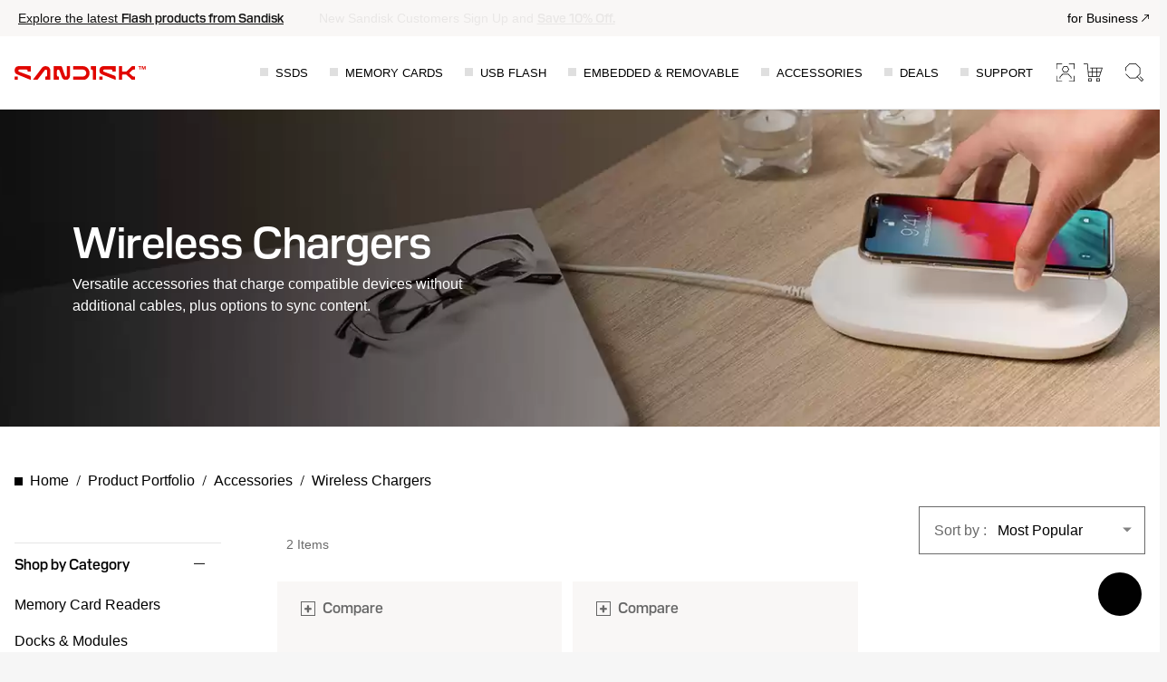

--- FILE ---
content_type: image/svg+xml
request_url: https://shop.sandisk.com/content/dam/sandisk/en-us/assets/promo/icon-authentic-products.svg
body_size: -49
content:
<svg width="64" height="64" viewBox="0 0 64 64" fill="none" xmlns="http://www.w3.org/2000/svg">
<rect width="64" height="64" fill="#F8F8F8"/>
<path d="M45.6609 20.9854L50.9964 55.7753H13.5186L18.6487 20.9854H45.6609ZM15.2216 54.3053H49.2838L44.3991 22.4554H19.9182L15.2216 54.3053Z" fill="black"/>
<path d="M37.1548 16.7818C37.1548 13.2834 34.8317 10.6961 32.2543 10.6946C29.6726 10.6968 27.3548 13.2895 27.3548 16.7818V24.6596H25.8848V16.7818C25.8848 12.754 28.6092 9.22872 32.2519 9.22509L32.2577 9.22461C35.894 9.22824 38.6248 12.7463 38.6248 16.7818V24.6596H37.1548V16.7818Z" fill="black"/>
<path fill-rule="evenodd" clip-rule="evenodd" d="M28.223 23.6797H25.2044L23.6797 26.2467L25.2044 28.8138H28.223L29.7477 26.2467L28.223 23.6797ZM27.5537 24.8557L28.3799 26.2467L27.5537 27.6378H25.8737L25.0475 26.2467L25.8737 24.8557H27.5537Z" fill="black"/>
<path fill-rule="evenodd" clip-rule="evenodd" d="M39.4935 23.6797H36.4749L34.9502 26.2467L36.4749 28.8138H39.4935L41.0182 26.2467L39.4935 23.6797ZM38.8242 24.8557L39.6504 26.2467L38.8242 27.6378H37.1442L36.318 26.2467L37.1442 24.8557H38.8242Z" fill="black"/>
</svg>


--- FILE ---
content_type: image/svg+xml
request_url: https://www.sandisk.com/content/dam/sandisk/en-us/chatbot/images/Chat_Icon.svg
body_size: -121
content:
<svg xmlns="http://www.w3.org/2000/svg" width="47.222" height="40.319" viewBox="0 0 47.222 40.319">
  <g id="Group_24135" data-name="Group 24135" transform="translate(-561.669 -599.422)">
    <path id="Path_7958" data-name="Path 7958" d="M73.174,72l-4.3,3.447c-.66.659-2.64.74-2.64-.741V72A5.249,5.249,0,0,1,61,66.763V54.234A5.249,5.249,0,0,1,66.234,49H86.5a5.249,5.249,0,0,1,5.234,5.234V66.763A5.249,5.249,0,0,1,86.5,72Z" transform="translate(501.669 551.422)" stroke="#fff" stroke-linecap="round" stroke-linejoin="round" stroke-width="2"/>
    <path id="Path_9826" data-name="Path 9826" d="M79.562,72l4.3,3.447c.66.659,2.64.74,2.64-.741V72a5.249,5.249,0,0,0,5.234-5.233V54.234A5.249,5.249,0,0,0,86.5,49H66.234A5.249,5.249,0,0,0,61,54.234V66.763A5.249,5.249,0,0,0,66.234,72Z" transform="translate(516.154 562.837)" fill="#fff" stroke="#000" stroke-linecap="round" stroke-linejoin="round" stroke-width="2"/>
  </g>
</svg>


--- FILE ---
content_type: image/svg+xml
request_url: https://shop.sandisk.com/content/dam/sandisk/en-us/assets/promo/icon-save.svg
body_size: 5284
content:
<svg width="64" height="64" viewBox="0 0 64 64" fill="none" xmlns="http://www.w3.org/2000/svg">
<rect width="64" height="64" fill="#F8F8F8"/>
<g clip-path="url(#clip0_2564_18524)">
<path d="M31.3358 54.5458L15.8005 27.6378L22.4006 13.5161L37.7991 14.9402L50.198 36.4157L48.9509 37.1357L36.9244 16.3052L23.2769 15.0432L17.4228 27.5678L31.8629 52.5787L52.4397 40.6987L53.1597 41.9458L31.3358 54.5458Z" fill="black"/>
<path d="M25.1415 18.1631L23.2745 21.3065L25.1415 24.4495L28.838 24.4495L30.7051 21.3065L28.838 18.1631L25.1415 18.1631ZM29.0302 21.3061L28.0187 23.0095L25.9609 23.0095L24.9498 21.3061L25.9609 19.6031L28.0187 19.6031L29.0302 21.3061Z" fill="black"/>
<path d="M19.2454 16.3238L19.987 13.5547C20.1895 12.7991 20.3922 12.0439 20.6514 11.0764L20.7287 10.7882L24.9335 8.36057L25.2331 8.44087C25.2369 8.44187 25.2407 8.44255 25.2444 8.44355C25.2482 8.44455 25.2518 8.44587 25.2556 8.44687L25.2671 8.44996C25.2708 8.45096 25.2747 8.45165 25.2784 8.45264C25.2821 8.45364 25.2858 8.45497 25.2895 8.45596C25.2932 8.45697 25.2971 8.45765 25.3008 8.45865C25.3045 8.45965 25.3082 8.46097 25.3119 8.46197C25.3156 8.46297 25.3195 8.46365 25.3232 8.46465C25.3269 8.46565 25.3306 8.46698 25.3343 8.46797C25.338 8.46897 25.3419 8.46966 25.3456 8.47066C25.3493 8.47165 25.353 8.47299 25.3567 8.47398L25.3676 8.4769C25.3713 8.47789 25.3752 8.47859 25.3789 8.47958C25.3826 8.48057 25.3863 8.48191 25.39 8.4829L25.4009 8.48582C25.4046 8.48681 25.4085 8.48751 25.4122 8.4885L25.4231 8.49142C25.4268 8.4924 25.4305 8.49376 25.4342 8.49474L25.4886 8.50932C25.4923 8.5103 25.4963 8.51103 25.4999 8.51201L25.5108 8.51492C25.5143 8.51587 25.5178 8.51713 25.5213 8.51807L25.5757 8.53266C25.5792 8.5336 25.5829 8.53423 25.5864 8.53517L25.5973 8.53809C25.6008 8.53903 25.6042 8.54029 25.6077 8.54124L25.6186 8.54415C25.6221 8.5451 25.6258 8.54572 25.6293 8.54666C25.6328 8.54761 25.6362 8.54887 25.6398 8.54982L25.6506 8.55273C25.6542 8.55367 25.6578 8.5543 25.6613 8.55524C25.6648 8.55619 25.6682 8.55745 25.6718 8.55839C25.6753 8.55933 25.6789 8.55997 25.6824 8.5609C25.6859 8.56184 25.6894 8.56312 25.6929 8.56406L25.714 8.56972C25.7175 8.57065 25.7212 8.5713 25.7247 8.57223C25.7282 8.57316 25.7317 8.57445 25.7352 8.57538C25.7387 8.57632 25.7423 8.57696 25.7458 8.57789C25.7493 8.57883 25.7528 8.5801 25.7563 8.58104C25.7598 8.58198 25.7635 8.58262 25.7669 8.58355L25.7772 8.5863C25.7807 8.58723 25.7842 8.58852 25.7877 8.58945C25.7911 8.59038 25.7948 8.59103 25.7983 8.59196L25.8086 8.5947C25.812 8.59564 25.8156 8.59693 25.819 8.59786L25.8395 8.60335C25.843 8.60427 25.8467 8.60493 25.8502 8.60586L25.8604 8.6086C25.8639 8.60953 25.8675 8.61083 25.8709 8.61175L25.9734 8.63921C25.9767 8.64009 25.9801 8.64066 25.9834 8.64154L26.0039 8.64703C26.0072 8.64792 26.0104 8.64913 26.0137 8.65001L26.0342 8.6555C26.0375 8.65639 26.0409 8.65696 26.0442 8.65784C26.0475 8.65873 26.0507 8.65994 26.054 8.66082L26.0643 8.66357C26.0676 8.66446 26.071 8.66502 26.0743 8.66591L26.0845 8.66865C26.0879 8.66954 26.0911 8.67075 26.0944 8.67163C26.0977 8.67252 26.1011 8.67309 26.1044 8.67397C26.1077 8.67485 26.111 8.67607 26.1142 8.67695L26.1245 8.6797C26.1278 8.68058 26.1312 8.68116 26.1345 8.68204C26.1378 8.68292 26.141 8.68413 26.1443 8.68502C26.1476 8.6859 26.151 8.68647 26.1543 8.68735C26.1576 8.68824 26.1609 8.68945 26.1642 8.69033C26.1675 8.69122 26.1709 8.69179 26.1742 8.69267C26.1775 8.69356 26.1807 8.69477 26.184 8.69565C26.1873 8.69653 26.1908 8.69712 26.194 8.69799C26.1973 8.69887 26.2006 8.7001 26.2039 8.70097L26.2135 8.70355C26.2168 8.70442 26.2202 8.70501 26.2235 8.70589C26.2268 8.70676 26.2301 8.70799 26.2333 8.70886C26.2366 8.70974 26.2401 8.71033 26.2433 8.7112L26.2529 8.71378C26.2562 8.71465 26.2595 8.71588 26.2628 8.71676L26.2724 8.71933C26.2757 8.7202 26.2791 8.7208 26.2824 8.72167C26.2857 8.72254 26.289 8.72378 26.2922 8.72465L26.3115 8.7298C26.3147 8.73067 26.3182 8.73127 26.3215 8.73214L26.3311 8.73471C26.3343 8.73558 26.3377 8.73682 26.3409 8.73769L26.3793 8.74798C26.3825 8.74885 26.3861 8.74946 26.3893 8.75032L26.4662 8.77091C26.4693 8.77174 26.4723 8.77289 26.4754 8.77372L26.5138 8.78401C26.5169 8.78484 26.5201 8.78535 26.5232 8.78618L26.5424 8.79133C26.5455 8.79216 26.5485 8.79331 26.5516 8.79414L26.5612 8.79671C26.5643 8.79754 26.5675 8.79805 26.5705 8.79888L26.5802 8.80145C26.5833 8.80228 26.5863 8.80343 26.5894 8.80426L26.599 8.80683C26.6021 8.80766 26.6052 8.80817 26.6083 8.809L26.6179 8.81157C26.621 8.8124 26.624 8.81356 26.6271 8.81438C26.6302 8.81521 26.6334 8.81572 26.6365 8.81655L26.6461 8.81912C26.6492 8.81995 26.6522 8.82111 26.6553 8.82193C26.6584 8.82276 26.6616 8.82327 26.6647 8.8241C26.6678 8.82493 26.6708 8.82608 26.6739 8.82691L26.6835 8.82948C26.6866 8.8303 26.6898 8.83083 26.6929 8.83165C26.6959 8.83248 26.699 8.83363 26.7021 8.83446C26.7051 8.83529 26.7083 8.8358 26.7114 8.83662C26.7145 8.83745 26.7175 8.8386 26.7206 8.83943C26.7237 8.84026 26.7269 8.84077 26.73 8.8416C26.7331 8.84242 26.7361 8.84358 26.7392 8.84441C26.7423 8.84523 26.7455 8.84575 26.7486 8.84658C26.7516 8.8474 26.7547 8.84856 26.7578 8.84938C26.7608 8.85021 26.7641 8.85073 26.7671 8.85155C26.7702 8.85238 26.7733 8.85354 26.7763 8.85436C26.7794 8.85519 26.7826 8.8557 26.7857 8.85653C26.7888 8.85735 26.7918 8.85851 26.7949 8.85934C26.798 8.86016 26.8012 8.86068 26.8043 8.8615C26.8073 8.86232 26.8104 8.86349 26.8135 8.86431L26.8224 8.86671C26.8255 8.86753 26.8288 8.86807 26.8318 8.86888C26.8349 8.8697 26.8379 8.87087 26.841 8.87169C26.8441 8.87251 26.8473 8.87303 26.8504 8.87386C26.8534 8.87467 26.8565 8.87585 26.8596 8.87666L26.8685 8.87907C26.8716 8.87989 26.8748 8.88041 26.8779 8.88123C26.881 8.88205 26.8841 8.88322 26.8871 8.88404L26.8961 8.88644C26.8991 8.88726 26.9024 8.88779 26.9054 8.88861C26.9085 8.88943 26.9116 8.89061 26.9146 8.89142L26.9236 8.89382C26.9267 8.89464 26.9299 8.89517 26.933 8.89599L26.9419 8.89839C26.945 8.89921 26.9481 8.90038 26.9511 8.9012L26.9601 8.9036C26.9631 8.90442 26.9664 8.90496 26.9695 8.90577L26.9784 8.90817C26.9815 8.90898 26.9846 8.91017 26.9876 8.91098L27.0056 8.91578C27.0086 8.9166 27.0119 8.91714 27.0149 8.91795L27.0329 8.92276C27.0359 8.92357 27.039 8.92475 27.0421 8.92556L27.06 8.93037C27.063 8.93118 27.0663 8.93173 27.0694 8.93253L27.0963 8.93974C27.0993 8.94055 27.1024 8.94174 27.1055 8.94255L27.1682 8.95936C27.1712 8.96017 27.1746 8.96073 27.1776 8.96153L27.2852 8.99036C27.288 8.99113 27.2908 8.99222 27.2937 8.99299L27.3654 9.01221C27.3683 9.01298 27.3713 9.01343 27.3742 9.0142L27.4011 9.02141C27.4039 9.02218 27.4067 9.02327 27.4096 9.02405L27.4455 9.03365C27.4483 9.03443 27.4513 9.03488 27.4542 9.03565L27.4811 9.04286C27.484 9.04363 27.4868 9.04472 27.4896 9.04549L27.5165 9.0527C27.5194 9.05347 27.5224 9.05392 27.5253 9.0547L27.5432 9.0595C27.5461 9.06027 27.5489 9.06136 27.5518 9.06214L27.5697 9.06694C27.5726 9.06771 27.5755 9.06816 27.5784 9.06894L27.5963 9.07374C27.5992 9.07451 27.602 9.0756 27.6049 9.07638L27.6228 9.08118C27.6257 9.08195 27.6287 9.0824 27.6316 9.08318L27.6495 9.08798C27.6524 9.08875 27.6552 9.08985 27.6581 9.09062L27.676 9.09542C27.6789 9.09619 27.6818 9.09665 27.6847 9.09742L27.7026 9.10222C27.7055 9.10299 27.7083 9.10409 27.7112 9.10486L27.7291 9.10966C27.732 9.11043 27.735 9.11089 27.7379 9.11166L27.7558 9.11646C27.7587 9.11723 27.7615 9.11833 27.7643 9.1191L27.7823 9.1239C27.7852 9.12468 27.7881 9.12513 27.791 9.1259L27.8089 9.1307C27.8118 9.13148 27.8146 9.13257 27.8175 9.13334L27.8354 9.13814C27.8383 9.13892 27.8413 9.13937 27.8442 9.14014L27.8621 9.14494C27.865 9.14572 27.8678 9.14681 27.8706 9.14758L27.8975 9.15479C27.9004 9.15556 27.9034 9.15601 27.9063 9.15678L27.9242 9.16159C27.9271 9.16236 27.9299 9.16345 27.9328 9.16422L27.9596 9.17143C27.9625 9.1722 27.9655 9.17265 27.9684 9.17343L27.9953 9.18063C27.9982 9.1814 28.0009 9.1825 28.0038 9.18327L28.0487 9.19528C28.0515 9.19605 28.0545 9.1965 28.0574 9.19727L28.1112 9.21169C28.1141 9.21246 28.1168 9.21355 28.1197 9.21432L28.2452 9.24795C28.2482 9.24875 28.2516 9.24932 28.2546 9.25012L28.2994 9.26213C28.3024 9.26294 28.3056 9.26413 28.3086 9.26494L28.3445 9.27455C28.3475 9.27535 28.3508 9.2759 28.3539 9.27671L28.3718 9.28152C28.3748 9.28233 28.378 9.28351 28.381 9.28433L28.3989 9.28913C28.4019 9.28994 28.4053 9.29048 28.4083 9.2913L28.4172 9.2937C28.4203 9.29451 28.4234 9.29569 28.4264 9.29651L28.4444 9.30131C28.4474 9.30212 28.4507 9.30266 28.4537 9.30348C28.4568 9.30429 28.4599 9.30547 28.4629 9.30629L28.4809 9.31109C28.4839 9.31191 28.4872 9.31244 28.4902 9.31326C28.4933 9.31408 28.4964 9.31525 28.4994 9.31607L28.5084 9.31847C28.5115 9.31929 28.5147 9.31982 28.5178 9.32064C28.5208 9.32145 28.5239 9.32263 28.527 9.32344L28.5359 9.32585C28.539 9.32667 28.5422 9.32719 28.5453 9.32801C28.5484 9.32883 28.5515 9.33001 28.5545 9.33082L28.5635 9.33322C28.5665 9.33404 28.5698 9.33457 28.5728 9.33539C28.5759 9.33621 28.579 9.33738 28.582 9.3382C28.5851 9.33902 28.5884 9.33955 28.5914 9.34037C28.5944 9.34118 28.5976 9.34236 28.6006 9.34318L28.6096 9.34558C28.6126 9.3464 28.6159 9.34692 28.6189 9.34774C28.622 9.34857 28.6251 9.34973 28.6281 9.35055C28.6312 9.35138 28.6344 9.35189 28.6375 9.35272C28.6406 9.35355 28.6436 9.3547 28.6467 9.35553C28.6498 9.35635 28.653 9.35687 28.6561 9.3577C28.6592 9.35852 28.6622 9.35968 28.6653 9.3605C28.6684 9.36133 28.6716 9.36185 28.6747 9.36267C28.6777 9.3635 28.6808 9.36465 28.6839 9.36548C28.6869 9.36631 28.6901 9.36682 28.6932 9.36765C28.6963 9.36848 28.6993 9.36963 28.7024 9.37046C28.7055 9.37128 28.7087 9.3718 28.7118 9.37262C28.7149 9.37345 28.7179 9.37461 28.721 9.37543L28.7306 9.378C28.7337 9.37883 28.7369 9.37935 28.74 9.38017C28.7431 9.381 28.7461 9.38215 28.7492 9.38298C28.7523 9.38381 28.7554 9.38432 28.7585 9.38515C28.7616 9.38597 28.7647 9.38713 28.7677 9.38796L28.7773 9.39053C28.7804 9.39136 28.7836 9.39187 28.7867 9.3927C28.7898 9.39352 28.7928 9.39468 28.7959 9.39551L28.8055 9.39808C28.8086 9.39891 28.8118 9.39942 28.8149 9.40025L28.8245 9.40282C28.8276 9.40365 28.8306 9.4048 28.8337 9.40563L28.8433 9.4082C28.8464 9.40903 28.8496 9.40954 28.8527 9.41037L28.8623 9.41294C28.8654 9.41377 28.8684 9.41492 28.8715 9.41575L28.9003 9.42347C28.9034 9.4243 28.9066 9.42481 28.9097 9.42564L28.9385 9.43336C28.9416 9.43419 28.9446 9.43534 28.9477 9.43617L29.0245 9.45676C29.0277 9.45762 29.0313 9.45823 29.0345 9.4591L29.0633 9.46682C29.0666 9.46768 29.0699 9.46893 29.0732 9.4698L29.0924 9.47494C29.0956 9.47581 29.0991 9.47641 29.1024 9.47728L29.112 9.47986C29.1152 9.48073 29.1186 9.48196 29.1218 9.48284L29.1314 9.48541C29.1347 9.48628 29.1382 9.48688 29.1415 9.48775L29.1511 9.49032C29.1543 9.4912 29.1576 9.49243 29.1609 9.4933C29.1642 9.49418 29.1676 9.49477 29.1709 9.49564L29.1805 9.49822C29.1838 9.49909 29.1871 9.50032 29.1904 9.5012C29.1936 9.50207 29.1971 9.50265 29.2004 9.50353C29.2036 9.50441 29.2069 9.50564 29.2102 9.50651L29.2198 9.50909C29.2231 9.50996 29.2266 9.51055 29.2298 9.51143C29.2331 9.5123 29.2364 9.51353 29.2397 9.51441C29.2429 9.51528 29.2464 9.51587 29.2497 9.51675C29.2529 9.51762 29.2562 9.51885 29.2595 9.51973C29.2628 9.5206 29.2662 9.52119 29.2695 9.52206C29.2728 9.52294 29.2761 9.52417 29.2794 9.52504L29.2896 9.52779C29.2929 9.52867 29.2963 9.52925 29.2996 9.53013C29.3029 9.53101 29.3061 9.53222 29.3095 9.53311C29.3128 9.53399 29.3162 9.53456 29.3195 9.53545C29.3227 9.53633 29.326 9.53755 29.3293 9.53843L29.3395 9.54117C29.3429 9.54206 29.3462 9.54262 29.3496 9.54351L29.3598 9.54626C29.3631 9.54714 29.3663 9.54835 29.3696 9.54924L29.3799 9.55198C29.3832 9.55287 29.3866 9.55343 29.3899 9.55432L29.4001 9.55707C29.4034 9.55795 29.4067 9.55916 29.41 9.56005L29.451 9.57103C29.4543 9.57191 29.4577 9.57248 29.461 9.57337L29.5224 9.58984C29.5259 9.59076 29.5295 9.59207 29.5329 9.59299L29.5637 9.60122C29.5671 9.60215 29.5709 9.60281 29.5743 9.60373L29.5846 9.60648C29.588 9.60741 29.5916 9.6087 29.595 9.60963L29.6053 9.61238C29.6088 9.61331 29.6125 9.61395 29.6159 9.61489L29.6262 9.61763C29.6297 9.61856 29.6332 9.61985 29.6367 9.62078C29.6401 9.62171 29.6438 9.62236 29.6473 9.62329L29.6576 9.62604C29.661 9.62697 29.6645 9.62826 29.668 9.62919C29.6715 9.63013 29.6752 9.63076 29.6787 9.6317C29.6822 9.63264 29.6857 9.63391 29.6892 9.63485C29.6927 9.63579 29.6963 9.63642 29.6998 9.63736C29.7033 9.6383 29.7068 9.63957 29.7103 9.64051C29.7138 9.64145 29.7174 9.64208 29.7209 9.64302C29.7245 9.64397 29.7279 9.64523 29.7314 9.64618C29.7349 9.64712 29.7386 9.64774 29.7421 9.64869C29.7456 9.64962 29.7491 9.6509 29.7526 9.65184L29.7634 9.65475C29.767 9.6557 29.7706 9.65632 29.7741 9.65726C29.7776 9.65821 29.781 9.65947 29.7846 9.66042L29.7955 9.66333C29.799 9.66428 29.8026 9.6649 29.8061 9.66584L29.817 9.66876C29.8205 9.6697 29.8239 9.67097 29.8275 9.67191L29.8492 9.67775C29.8528 9.67869 29.8564 9.67931 29.8599 9.68026L29.9579 9.70651C29.9615 9.70749 29.9653 9.70885 29.969 9.70983L29.9908 9.71566C29.9944 9.71665 29.9984 9.71736 30.002 9.71835L30.0129 9.72126C30.0166 9.72225 30.0204 9.7236 30.0241 9.72458L30.0349 9.7275C30.0386 9.72849 30.0425 9.72919 30.0462 9.73018C30.0499 9.73118 30.0536 9.73251 30.0574 9.73351C30.061 9.7345 30.0649 9.7352 30.0686 9.73619C30.0723 9.73717 30.0761 9.73852 30.0798 9.73951L30.0906 9.74243C30.0943 9.74342 30.0982 9.74412 30.1019 9.74511C30.1056 9.7461 30.1094 9.74744 30.1131 9.74843L30.1246 9.75152C30.1283 9.75251 30.1322 9.75321 30.1359 9.7542C30.1396 9.7552 30.1433 9.75653 30.147 9.75753C30.1507 9.75853 30.1545 9.75921 30.1583 9.76021C30.162 9.76121 30.1657 9.76253 30.1694 9.76353L30.4691 9.84383L32.8967 14.0487L32.8195 14.3368C32.5598 15.306 32.3575 16.0622 32.1551 16.8178C31.9526 17.5734 31.7499 18.3285 31.4907 19.2961L31.4135 19.5843L27.2087 22.0119L24.3998 21.2596L24.7728 19.8686L27.005 20.4667L30.1771 18.6353L31.3515 14.2523L29.5201 11.0802L29.3165 11.0256C29.313 11.0247 29.3094 11.0241 29.3059 11.0231C29.3023 11.0222 29.2989 11.0209 29.2954 11.02L28.5558 10.8218C28.5527 10.821 28.5495 10.8205 28.5464 10.8196C28.5433 10.8188 28.5403 10.8177 28.5372 10.8168L28.3298 10.7612C28.3267 10.7604 28.3235 10.7599 28.3204 10.7591C28.3173 10.7582 28.3143 10.7571 28.3112 10.7563L28.2094 10.729C28.2063 10.7282 28.2031 10.7276 28.2 10.7268C28.1969 10.726 28.1939 10.7248 28.1908 10.724L27.918 10.6509C27.915 10.6501 27.9117 10.6496 27.9087 10.6487C27.9057 10.6479 27.9025 10.6467 27.8995 10.6459L27.7202 10.5979C27.7173 10.5971 27.7143 10.5967 27.7114 10.5959C27.7086 10.5951 27.7058 10.594 27.7029 10.5933L27.5511 10.5526C27.5482 10.5518 27.5453 10.5514 27.5424 10.5506C27.5395 10.5498 27.5367 10.5487 27.5338 10.548L27.489 10.536C27.4861 10.5352 27.4832 10.5347 27.4803 10.534C27.4774 10.5332 27.4746 10.5321 27.4717 10.5313L27.3827 10.5075C27.3798 10.5067 27.3769 10.5063 27.374 10.5055C27.3711 10.5047 27.3683 10.5036 27.3654 10.5028L27.3296 10.4932C27.3267 10.4925 27.3237 10.492 27.3208 10.4912C27.318 10.4905 27.3152 10.4894 27.3123 10.4886L26.348 10.2302C26.3449 10.2294 26.3417 10.2289 26.3386 10.228C26.3355 10.2272 26.3325 10.2261 26.3294 10.2252L26.1693 10.1823C26.1662 10.1815 26.163 10.181 26.1599 10.1802C26.1568 10.1794 26.1538 10.1782 26.1507 10.1774L25.9196 10.1154C25.9163 10.1146 25.9128 10.114 25.9096 10.1131C25.9063 10.1122 25.903 10.111 25.8997 10.1101L25.2671 9.9406C25.2636 9.93966 25.26 9.93903 25.2564 9.93809C25.2529 9.93715 25.2495 9.93588 25.246 9.93494L25.1371 9.90577L21.965 11.7372L20.7906 16.1202L21.8263 17.9141L20.5792 18.6341L19.2454 16.3238Z" fill="black"/>
</g>
<defs>
<clipPath id="clip0_2564_18524">
<rect width="48" height="48" fill="white" transform="translate(8 8)"/>
</clipPath>
</defs>
</svg>


--- FILE ---
content_type: image/svg+xml
request_url: https://shop.sandisk.com/content/dam/sandisk/en-us/assets/promo/icon-shipping.svg
body_size: 229
content:
<svg width="64" height="64" viewBox="0 0 64 64" fill="none" xmlns="http://www.w3.org/2000/svg">
<rect width="64" height="64" fill="#F8F8F8"/>
<path d="M25.1809 28.0664V29.5064H12.5537V28.0664H25.1809Z" fill="black"/>
<mask id="mask0_2564_18531" style="mask-type:luminance" maskUnits="userSpaceOnUse" x="9" y="15" width="45" height="34">
<path d="M53.8522 15.2002H9.74805V48.399H53.8522V15.2002Z" fill="white"/>
</mask>
<g mask="url(#mask0_2564_18531)">
<path d="M20.1257 23.1758V24.6158H9.74805V23.1758H20.1257Z" fill="black"/>
<path d="M20.1257 32.6602V34.1002H9.74805V32.6602H20.1257Z" fill="black"/>
<path d="M26.9603 42.0795C26.9603 40.3564 25.5634 38.9595 23.8403 38.9595C22.1171 38.9595 20.7203 40.3564 20.7203 42.0795C20.7203 43.8027 22.1171 45.1995 23.8403 45.1995C25.5634 45.1995 26.9603 43.8027 26.9603 42.0795ZM28.4003 42.0795C28.4003 44.5979 26.3587 46.6395 23.8403 46.6395C21.3219 46.6395 19.2803 44.5979 19.2803 42.0795C19.2803 39.5611 21.3219 37.5195 23.8403 37.5195C26.3587 37.5195 28.4003 39.5611 28.4003 42.0795Z" fill="black"/>
<path d="M49.0404 42.0795C49.0404 40.3564 47.6435 38.9595 45.9204 38.9595C44.1972 38.9595 42.8004 40.3564 42.8004 42.0795C42.8004 43.8027 44.1972 45.1995 45.9204 45.1995C47.6435 45.1995 49.0404 43.8027 49.0404 42.0795ZM50.4804 42.0795C50.4804 44.5979 48.4388 46.6395 45.9204 46.6395C43.4019 46.6395 41.3604 44.5979 41.3604 42.0795C41.3604 39.5611 43.4019 37.5195 45.9204 37.5195C48.4388 37.5195 50.4804 39.5611 50.4804 42.0795Z" fill="black"/>
<path d="M42.1775 41.3555V42.7955H37.6377V41.3555H42.1775Z" fill="black"/>
<path d="M38.96 14.96V43.76H27.68V42.32H37.52V16.4H14.48V20H13.04V14.96H38.96Z" fill="black"/>
<path d="M45.789 21.6797L53.8402 31.8623V42.3197H49.7602V40.8797H52.4002V32.363L45.0915 23.1197H38.2402V21.6797H45.789Z" fill="black"/>
<path d="M44.2398 25.04V31.52H53.1198V32.96H42.7998V25.04H44.2398Z" fill="black"/>
<path d="M14.48 36.3203V42.3203H20.24V43.7603H13.04V36.3203H14.48Z" fill="black"/>
</g>
</svg>


--- FILE ---
content_type: image/svg+xml
request_url: https://www.sandisk.com/content/dam/sandisk/en-us/chatbot/images/AttachFile_Icon.svg
body_size: -276
content:
<svg id="attach_file-24px" xmlns="http://www.w3.org/2000/svg" width="24" height="24" viewBox="0 0 24 24">
  <path id="Path_6004" data-name="Path 6004" d="M0,0H24V24H0Z" fill="none"/>
  <path id="Path_6005" data-name="Path 6005" d="M16.5,6V17.5a4,4,0,0,1-8,0V5a2.5,2.5,0,0,1,5,0V15.5a1,1,0,0,1-2,0V6H10v9.5a2.5,2.5,0,0,0,5,0V5A4,4,0,0,0,7,5V17.5a5.5,5.5,0,0,0,11,0V6Z" fill="gray"/>
</svg>


--- FILE ---
content_type: image/svg+xml
request_url: https://shop.sandisk.com/content/dam/sandisk/en-us/assets/promo/icon-data-recovery.svg
body_size: 980
content:
<svg width="64" height="64" viewBox="0 0 64 64" fill="none" xmlns="http://www.w3.org/2000/svg">
<g clip-path="url(#clip0_2564_18555)">
<rect width="64" height="64" fill="#F8F8F8"/>
<g clip-path="url(#clip1_2564_18555)">
<g clip-path="url(#clip2_2564_18555)">
<mask id="mask0_2564_18555" style="mask-type:luminance" maskUnits="userSpaceOnUse" x="-2" y="-2" width="68" height="68">
<path d="M18.9667 65.4446L-2 19L44.4446 -1.96667L65.4112 44.4779L18.9667 65.4446Z" fill="white"/>
</mask>
<g mask="url(#mask0_2564_18555)">
<path d="M34.2327 36.5529C33.1571 37.0352 31.9475 37.1298 30.8101 36.8204C29.6726 36.5111 28.6776 35.817 27.9945 34.8563C27.3114 33.8956 26.9824 32.7279 27.0637 31.5519C27.145 30.376 27.6314 29.2645 28.4402 28.4069C29.249 27.5494 30.3301 26.9988 31.4993 26.8489C32.6685 26.699 33.8535 26.9591 34.8524 27.5848C35.8514 28.2106 36.6026 29.1634 36.9779 30.2808C37.3532 31.3982 37.3295 32.6112 36.9109 33.7131C36.673 34.3393 36.3141 34.9123 35.8545 35.3996C35.3949 35.8868 34.8438 36.2788 34.2327 36.5529Z" stroke="black" stroke-width="2" stroke-linecap="round" stroke-linejoin="round"/>
<path d="M33.8712 41.9547L35.497 44.524C36.8781 44.1539 38.1899 43.5617 39.381 42.7707L38.5293 39.8519C39.2672 39.2579 39.9181 38.5632 40.4631 37.7884L43.4201 38.4454C44.1326 37.2073 44.6408 35.8623 44.9253 34.4625L42.275 32.9986C42.3785 32.0563 42.3494 31.1041 42.1885 30.1699L44.7579 28.5441C44.3878 27.163 43.7956 25.8513 43.0046 24.6602L40.0857 25.512C39.4916 24.7741 38.7971 24.123 38.0223 23.578L38.6773 20.622C37.4393 19.9093 36.0944 19.4009 34.6944 19.1166L33.2314 21.769C32.2898 21.6651 31.3383 21.694 30.4047 21.8546L28.7788 19.2852C27.3978 19.6556 26.0861 20.2478 24.8949 21.0386L25.7466 23.9575C25.0086 24.5514 24.3577 25.2459 23.8128 26.0208L20.8559 25.3638C20.1424 26.602 19.6335 27.9473 19.3486 29.3476L22.0008 30.8106C21.8971 31.7522 21.926 32.7038 22.0866 33.6374L19.5171 35.2633C19.8874 36.6443 20.4796 37.9559 21.2704 39.1471L24.1893 38.2954C24.7834 39.0333 25.4779 39.6842 26.2527 40.2292L25.5977 43.1853C26.8358 43.8979 28.1807 44.4061 29.5806 44.6906L31.0436 42.0384C31.9854 42.1429 32.9372 42.1148 33.8712 41.9547Z" stroke="black" stroke-width="2" stroke-linecap="round" stroke-linejoin="round"/>
<path d="M12.6793 19.2502C9.70163 23.5755 8.28171 28.7841 8.65225 34.0222C9.02279 39.2603 11.1618 44.2172 14.7187 48.0803C18.2756 51.9434 23.0393 54.4836 28.2291 55.2844C33.4188 56.0853 38.7267 55.0994 43.2827 52.4883C47.8387 49.8771 51.3725 45.7957 53.3048 40.913C55.2372 36.0303 55.4535 30.6359 53.9183 25.6142C52.3831 20.5924 49.1875 16.2412 44.8552 13.2736C40.5229 10.3061 35.311 8.8983 30.0738 9.28106" stroke="black" stroke-width="2" stroke-miterlimit="10" stroke-linecap="round"/>
<path d="M32.1886 5.47541L28.925 9.22787C28.8765 9.28349 28.8394 9.34815 28.8159 9.41813C28.7924 9.4881 28.783 9.56205 28.7882 9.63568C28.7933 9.70932 28.8129 9.78119 28.8459 9.84722C28.8789 9.91325 28.9246 9.97212 28.9804 10.0204L32.7329 13.284" stroke="black" stroke-width="2" stroke-miterlimit="10" stroke-linecap="round"/>
</g>
</g>
</g>
</g>
<defs>
<clipPath id="clip0_2564_18555">
<rect width="64" height="64" fill="white"/>
</clipPath>
<clipPath id="clip1_2564_18555">
<rect width="50.9578" height="50.9578" fill="white" transform="matrix(0.411452 0.911432 0.911432 -0.411452 -2 19)"/>
</clipPath>
<clipPath id="clip2_2564_18555">
<rect width="50.9578" height="50.9578" fill="white" transform="matrix(0.411452 0.911432 0.911432 -0.411452 -2 19)"/>
</clipPath>
</defs>
</svg>


--- FILE ---
content_type: image/svg+xml
request_url: https://www.sandisk.com/content/dam/sandisk/en-us/chatbot/images/SD_Header_Logo_v1.svg
body_size: 445
content:
<ns0:svg xmlns:ns0="http://www.w3.org/2000/svg" id="Layer_1" version="1.1" viewBox="0 0 192 24" width="127" height="16">
  
  <ns0:defs>
    <ns0:style>
      .st0 {
        fill: #e10600;
      }
    </ns0:style>
  </ns0:defs>
  <ns0:g>
    <ns0:g>
      <ns0:path class="st0" d="M53.9,14.9c0,.5-.3.8-.8.9-.4,0-.8-.2-.9-.6l-3.1-8.4c-.2-.7-.8-1.1-1.5-1.1h-7.1v13.3h5.2v-3.3h-.9c-.6,0-1-.5-1-1.2v-4c0-1,1-1.7,1.9-1.3.3.2.6.5.8.8l2.4,6.3c.6,1.7,2.2,2.7,4,2.7h.1c2.3,0,4.2-1.8,4.2-4.2V5.8h-3.3v9.1h0Z" />
      <ns0:path class="st0" d="M70.6,5.8h-10v3.4h10c1.8,0,3.3,1.6,3.3,3.3s-1.6,3.3-3.3,3.3h-10v3.4h10c2.5,0,4.7-1.4,5.9-3.5.5-1,.8-2.1.8-3.2s-.3-2.3-.8-3.2c-1.1-2.1-3.3-3.5-5.9-3.5Z" />
      <ns0:path class="st0" d="M79.4,9.2c0,0,.2,0,.3,0,.6,0,1,.6,1,1.3v8.7h3.3V5.8h-5.3v3.3h.7Z" />
      <ns0:path class="st0" d="M104,16.5v2.7l-14.1-5.4c-2.2-.9-2.6-2.5-2.6-3.9,0-2.2,1.8-4,4-4h12.6v5.2h-3.3v-.9c0-.6-.5-1-1-1h-7.4c-.6,0-1,.5-1,1s.3.8.7,1l11,3.9s1.1.3,1.1,1.5Z" />
      <ns0:path class="st0" d="M90.6,15.8h-3.3v3.3h3.3v-3.3Z" />
      <ns0:path class="st0" d="M17.2,16.5v2.7L3.1,13.8c-2.2-.9-2.6-2.5-2.6-3.9,0-2.2,1.8-4,4-4h12.6v5.2h-3.3v-.9c0-.6-.5-1-1-1h-7.4c-.6,0-1,.5-1,1s.3.8.7,1l11,3.9s1.1.3,1.1,1.5h0Z" />
      <ns0:path class="st0" d="M3.9,15.8H.6v3.3h3.3v-3.3Z" />
      <ns0:path class="st0" d="M124,9.2v-3.4h-2.9c-.2,0-.5,0-.6.2l-5.2,4.7c-.2.1-.3.2-.6.2h-3.6c-.2,0-.4-.2-.4-.4v-4.8h-3.3v13.3h3.3v-4.8c0-.2.2-.4.4-.4h3.6c.2,0,.4,0,.6.2l5.2,4.7c.2.2.4.2.6.2h2.9v-3.3h-1.6c-.5,0-1-.2-1.4-.5l-2.5-2.2c-.4-.3-.4-.9,0-1.3l2.5-2.2c.4-.3.9-.5,1.4-.5h1.6Z" />
      <ns0:path class="st0" d="M32.2,5.8c-1.5,0-2.9.7-3.8,1.9l-9.1,11.5h4.6l7.5-9.3c.4-.5.7-.7,1.2-.7s1.3.7,1.3,1.4v4c0,.7-.3,1.2-1,1.2h-.9v3.3h5.2v-8.4c0-.7,0-5-5.1-5h0Z" />
    </ns0:g>
    <ns0:path class="st0" d="M134.8,5.8v3.3h-.7v-2.7h0l-1,2.7h-.7l-1-2.7h0v2.7h-.7v-3.3h1.3l.8,2.3h0l.8-2.3h1.2Z" />
    <ns0:path class="st0" d="M129.1,6.5v2.7h-.8v-2.7h-1v-.6h2.8v.6h-1,0Z" />
  </ns0:g>
  <ns0:g>
    <ns0:path d="M147,19.4c-4,0-5.7-1.9-5.7-6.2v-1.4c0-4.2,1.7-6.2,5.7-6.2h.6c3.4,0,4.9,1.4,5.5,4.3h-2.4c-.4-1.6-1.4-2.2-3.3-2.2h-.3c-2.8,0-3.5,1.6-3.5,4.3v.9c0,2.7.6,4.3,3.5,4.3h.3c1.8,0,2.9-.6,3.3-2.2h2.4c-.6,2.9-2.2,4.3-5.5,4.3h-.6Z" />
    <ns0:path d="M164.2,19.2v-5.7h-6.8v5.7h-2.3V5.8h2.3v5.6h6.8v-5.6h2.3v13.3h-2.3Z" />
    <ns0:path d="M179.1,19.2l-1.3-3.4h-5.9l-1.3,3.4h-2.5l5-13.3h3.5l5,13.3h-2.6ZM172.7,13.7h4.4l-2.2-5.9h0l-2.2,5.9Z" />
    <ns0:path d="M185.1,19.2V7.8h-4.2v-2h10.9v2h-4.3v11.3h-2.3Z" />
  </ns0:g>
</ns0:svg>

--- FILE ---
content_type: image/svg+xml
request_url: https://www.sandisk.com/content/dam/sandisk/en-us/chatbot/images/ShareImageVideo_Icon.svg
body_size: -278
content:
<svg id="video_library-24px" xmlns="http://www.w3.org/2000/svg" width="24" height="24" viewBox="0 0 24 24">
  <path id="Path_6028" data-name="Path 6028" d="M0,0H24V24H0Z" fill="none"/>
  <path id="Path_6029" data-name="Path 6029" d="M4,6H2V20a2.006,2.006,0,0,0,2,2H18V20H4ZM20,2H8A2.006,2.006,0,0,0,6,4V16a2.006,2.006,0,0,0,2,2H20a2.006,2.006,0,0,0,2-2V4A2.006,2.006,0,0,0,20,2Zm0,14H8V4H20ZM12,5.5v9L18,10Z"/>
</svg>


--- FILE ---
content_type: image/svg+xml
request_url: https://www.sandisk.com/content/dam/sandisk/en-us/chatbot/images/SD_Close_Icon.svg
body_size: 70
content:
<svg width="32" height="32" viewBox="0 0 32 32" fill="none" xmlns="http://www.w3.org/2000/svg">
<path d="M23.2793 23.8067L16.2183 16.4486L9.15653 23.8067C9.02928 23.9391 8.85716 24.0135 8.67776 24.0135C8.49835 24.0135 8.32623 23.9391 8.19898 23.8067C8.13595 23.7414 8.0859 23.6637 8.05174 23.578C8.01759 23.4923 8 23.4004 8 23.3075C8 23.2147 8.01759 23.1228 8.05174 23.0371C8.0859 22.9514 8.13595 22.8737 8.19898 22.8084L15.26 15.4503L8.49904 8.40572C8.43614 8.3402 8.38623 8.2623 8.35217 8.17651C8.31811 8.09071 8.30058 7.99871 8.30058 7.90579C8.30058 7.81286 8.31811 7.72086 8.35217 7.63506C8.38623 7.54927 8.43614 7.47137 8.49904 7.40585C8.62682 7.2741 8.79891 7.20026 8.9782 7.20026C9.15749 7.20026 9.32958 7.2741 9.45736 7.40585L16.2183 14.4512L22.9801 7.40585C23.1076 7.27396 23.2796 7.2 23.4588 7.2C23.638 7.2 23.81 7.27396 23.9376 7.40585C24.0005 7.47137 24.0504 7.54927 24.0845 7.63506C24.1185 7.72086 24.1361 7.81286 24.1361 7.90579C24.1361 7.99871 24.1185 8.09071 24.0845 8.17651C24.0504 8.2623 24.0005 8.3402 23.9376 8.40572L17.1766 15.4503L24.2384 22.8092C24.3014 22.8746 24.3513 22.9523 24.3854 23.038C24.4195 23.1236 24.4371 23.2155 24.4371 23.3084C24.4371 23.4012 24.4195 23.4931 24.3854 23.5787C24.3513 23.6644 24.3014 23.7422 24.2384 23.8075C24.1108 23.9401 23.9383 24.0145 23.7585 24.0145C23.5787 24.0145 23.4062 23.9401 23.2786 23.8075L23.2793 23.8067Z" fill="black"/>
</svg>


--- FILE ---
content_type: application/javascript
request_url: https://static.sandisk.com/etc.clientlibs/sd-static/designs/clientlibs/chatbox_commerce.min.js
body_size: 82887
content:
((e,t)=>{"object"==typeof exports&&"object"==typeof module?module.exports=t():"function"==typeof define&&define.amd?define("WebSDK",[],t):"object"==typeof exports?exports.WebSDK=t():e.WebSDK=t(),e.WebSDK=t()})(self,function(){return i={903:function(R,V,e){e.d(V,{a:function(){return r},b:function(){return n},c:function(){return ue},d:function(){return o},e:function(){return M},f:function(){return a},g:function(){return d},h:function(){return f},i:function(){return i},j:function(){return t},k:function(){return z},l:function(){return U},m:function(){return s},n:function(){return K},o:function(){return G},p:function(){return $},q:function(){return q},r:function(){return re},s:function(){return L},t:function(){return P},u:function(){return X},v:function(){return v},w:function(){return W},x:function(){return j},y:function(){return b},z:function(){return c},A:function(){return l},B:function(){return H},C:function(){return _},D:function(){return F},E:function(){return ge},F:function(){return te},G:function(){return ie},H:function(){return oe},I:function(){return ae}});let t={DE_DE:"de-de",EN_AU:"en-au",EN_GB:"en-gb",EN_IN:"en-in",EN_US:"en-us",ES_ES:"es-es",FR_FR:"fr-fr",HI_IN:"hi-in",IT_IT:"it-it",PT_BR:"pt-br"},N=Object.keys(t).map(e=>t[e]);function F(e){return 0<=N.indexOf(e)}let i={RecognitionNotAvailable:"RecognitionNotAvailable",RecognitionNotReady:"RecognitionNotReady",RecognitionNoAPI:"RecognitionNoAPI",RecognitionProcessingFailure:"RecognitionProcessingFailure",RecognitionTooMuchSpeechTimeout:"RecognitionTooMuchSpeechTimeout",RecognitionNoSpeechTimeout:"RecognitionNoSpeechTimeout",RecognitionMultipleConnection:"RecognitionMultipleConnection"},s={TTSStart:"tts:start",TTSStop:"tts:stop"},a=Object.assign(Object.assign({},s),{Open:"open",Close:"close",Error:"error",Message:"message",MessageReceived:"message:received",MessageSent:"message:sent",State:"state"}),o={Connecting:0,Open:1,Closing:2,Closed:3};var m=e(350);let r={Call:"call",Location:"location",Postback:"postback",Share:"share",SubmitForm:"submitForm",Url:"url",Webview:"webview"},n={Image:"image",Video:"video",Audio:"audio",File:"file"},f={Attachment:"attachment",Card:"card",Location:"location",Postback:"postback",Raw:"raw",Suggest:"suggest",Text:"text",CloseSession:"closeSession",SessionClosed:"sessionClosed",Table:"table",Form:"form",TableForm:"tableForm",Status:"status",EditForm:"editForm",FormSubmission:"formSubmission",InboundEvent:"inboundEvent",OutboundEvent:"outboundEvent",TextStream:"textStream",Command:"command"},z={Skill:"bot",User:"user"},U={Agent:"AGENT",Bot:"BOT"};function l(e){return(0,m.isObject)(e)&&"type"in e}function H(e){return l(e)&&e.type===f.Postback}function j(e){return l(e)&&(e.type===f.InboundEvent||e.type===f.OutboundEvent)}function b(e){return void 0!==e.fields}function c(e){return void 0!==e.formRows}function v(e){return void 0!==e.fields}function W(e){return void 0!==e.formRows}function G(t,e){var i=(()=>{var e=t.split("/")[0].toLowerCase();switch(e){case n.Audio:case n.Image:case n.Video:return e;default:return n.File}})();return{messagePayload:{type:f.Attachment,attachment:{type:i,url:e}}}}function q(e,t){e={messagePayload:{text:e,type:f.Text}};return t&&(e.sdkMetadata?e.sdkMetadata.speechId=t:e.sdkMetadata={speechId:t}),e}function K(e){return{messagePayload:{text:"label"in e?e.label:e.text||"",postback:e.postback,type:f.Postback}}}function $(e){return{messagePayload:e}}let w="; ",x="",Y=/<[^>]+>/g,J=/&#(\d+);/g,Z=/&#[xX]([\da-fA-F]+);/g;function X(e,t){var i,s,a,o,r,n,l,c,h,d,p,g=e.messagePayload;let u=x;if(g.voice)return T((e=>{var t,i,s=[null==(t=e.voice)?void 0:t.text];switch(e.type){case f.Card:s.push((i=e.cards)&&i.length?i.filter(e=>e.voice).map(e=>{var t,i=[];return e.voice&&i.push(null==(t=e.voice)?void 0:t.text),i.push(k(e.actions)),i.filter(Boolean).join(w)}).filter(Boolean).join(w):x);break;case f.Form:case f.TableForm:s.push((i=e.forms)&&i.length?i.filter(Boolean).map(e=>e.voice&&e.voice.text).filter(Boolean).join(w):x)}return s.push(k(e.actions)),s.push(k(e.globalActions)),s.filter(Boolean).join(w)})(e.messagePayload));switch(g.type){case f.Attachment:u=""+t[g.type+"_"+g.attachment.type];break;case f.Card:u=((e,t)=>{var a=e.cards;let o=x;if(a&&a.length){let e=t.card,i=e?0<=e.indexOf("{0}")?e:e+" {0}":x,s=1<a.length;o=a.filter(e=>e.title).map((e,t)=>{t=[s?i.replace("{0}",""+(t+1)):x];return e.voice?t.push(e.voice.text):(t.push(e.title),t.push(e.description)),t.push(C(e.actions)),t.filter(Boolean).join(w)}).filter(Boolean).join(w)}return o})(g,t);break;case f.Location:u=`${(h=g.location).title?""+h.title+w:x}${h.latitude},`+h.longitude;break;case f.Text:case f.TextStream:u=g.text;break;case f.Table:u=(l=t,((c=(c=(h=g).paginationInfo)&&c.status)?c+w:x)+h.rows.filter(e=>e&&e.fields&&e.fields.length).map((e,t)=>y(e,t,l)).filter(Boolean).join(w));break;case f.Form:u=(r=t,((n=(n=(c=g).paginationInfo)&&n.status)?n+w:x)+c.forms.filter(e=>e&&b(e)&&e.fields.length).map((e,t)=>y(e,t,r)).filter(Boolean).join(w));break;case f.TableForm:u=(o=t,((n=(n=(a=g).paginationInfo)&&n.status)?n+w:x)+a.rows.filter(e=>e&&e.fields&&e.fields.length).map((e,t)=>y(e,t,o)+w+S(a.forms[t].fields,o)).filter(Boolean).join(w));break;case f.EditForm:u=(s=t,v(i=g)?i.errorMessage||i.title||x:i.formRows.map(e=>e.columns.map(e=>S(e.fields,s)).filter(Boolean).join(w)).filter(Boolean).join(w))}return(0,m.pipe)((e=g,d=u,e.type===f.EditForm&&e.errorMessage?d:((p=[]).push(e.headerText),p.push(d),p.push(C(e.actions)),p.push(e.footerText),p.push(C(e.globalActions)),p.filter(Boolean).join(w))),T,ee,Q)}function C(e){return e?e.filter(e=>e.type!==r.SubmitForm).map(e=>e.voice?e.voice.text:e.label).filter(Boolean).join(w):x}function y(e,t,i){return(i.itemIterator||"").replace("{0}",""+(t+1))+": "+S(e.fields,i)}function S(e,t){return e&&e.length?e.filter(e=>e).map(e=>e.label+": "+("link"===e.displayType?(t.linkField||"").replace("{0}",e.label):e.value||x)).filter(Boolean).join(w):x}function Q(e){return e&&e.length?(e=e.replace((0,m.resetRegex)(J),(e,t)=>String.fromCharCode(t)).replace((0,m.resetRegex)(Z),(e,t)=>{t=Number.parseInt("0x"+t,16);return String.fromCharCode(t)}),(0,m.removeDisplayNoneAndDecode)(e).replace((0,m.resetRegex)(Y),x)):x}function k(e){return e&&e.length?e.filter(e=>e.type!==r.SubmitForm).map(e=>e.voice&&e.voice.text).filter(Boolean).join(w):x}let T=e=>e.replaceAll(/([-.,?:;!]);/g,"$1"),ee=e=>e.replaceAll(/\r|\n|<br\/?>/gim,w),h={Text:"text",Link:"link",Action:"action",Media:"media"},d=Object.assign(Object.assign({},h),{SingleSelect:"singleSelect",MultiSelect:"multiSelect",DatePicker:"datePicker",TimePicker:"timePicker",Toggle:"toggle",TextInput:"textInput",NumberInput:"numberInput"});function te(e){var t=e;return!!((0,m.isObject)(t)&&"messagePayload"in t)&&!!l(t=e.messagePayload)&&!(t.actions&&!p(t.actions)||t.globalActions&&!p(t.globalActions))&&(t=>{switch(t.type){case f.Attachment:return!!((a=t.attachment)&&a.type&&a.url);case f.Card:{let e=!1;if(t.layout&&t.cards.length){e=!0;for(let e of t.cards){if(!e.title)return!1;if(e.actions&&!p(e.actions))return!1}}return e;return}case f.CloseSession:case f.SessionClosed:return!0;case f.Location:return!!((a=t.location)&&a.latitude&&a.longitude);case f.Postback:return!!t.postback;case f.Text:return!!t.text;case f.TextStream:return"string"==typeof t.text&&!!t.streamState;case f.Table:return g(t);case f.Form:return u(t);case f.TableForm:return g(s=t)&&u(s);case f.EditForm:return s=t.fields,e=t.formColumns,i=t.formRows,0<(null==s?void 0:s.length)&&s.every(e=>{return t=(e=e).displayType,i=e,t&&Object.values(d).includes(t)&&((e=>{var t,i,s=e.id;let a=!1;switch(e.displayType){case d.SingleSelect:case d.MultiSelect:a=(i=e.options,void 0!==(t=e.layoutStyle)&&"string"==typeof t&&0<t.length&&void 0!==i&&0<i.length&&i.every(e=>{return void 0!==(t=e.label)&&"string"==typeof t&&0<t.length&&void 0!==e.value;var t}));break;case d.Toggle:a=(t=e.valueOff,void 0!==(i=e.valueOn)&&"string"==typeof i&&0<i.length&&void 0!==t&&"string"==typeof t&&0<t.length);break;case d.DatePicker:case d.TimePicker:case d.TextInput:case d.NumberInput:a=!0}return a&&A(e)&&void 0!==s&&0<s.length})(i)||E(e));var t,i})&&"number"==typeof e&&0<e||0<(null==i?void 0:i.length);case f.FormSubmission:return!!t.submittedFields;case f.InboundEvent:case f.OutboundEvent:return!!t.eventType&&!!t.eventVersion&&!!t.eventData;case f.Status:return(e=t).type===f.Status&&"status"in e;case f.Command:return(i=t).type===f.Command&&"command"in i}var e,i,s,a;return!1})(t)}function p(e){for(var t of e)if(!t.type||!t.label||"string"!=typeof t.label)return;return 1}function ie(e){return(0,m.isObject)(e)&&(0,m.isObject)(e.profile)}function g(e){var t=e.headings,e=e.rows;return t&&0<t.length&&e&&0<e.length&&t.every(e=>A(e))&&e.every(e=>I(e))}function u(e){e=e.forms;return e&&0<e.length&&e.every(e=>b(e)&&I(e)||c(e))}function A(e){e=e.label;return void 0!==e&&0<e.length}function I(e){e=e.fields;return e&&0<e.length&&e.every(e=>E(e))}function E(e){var t=e.displayType;return!!t&&_(t)&&A(e)}let se=Object.values(h);function _(e){return se.includes(e)}let M=Object.assign(Object.assign(Object.assign({},{ConnectionNone:"ConnectionNone",ConnectionExplicitClose:"ConnectionExplicitClose",MessageInvalid:"MessageInvalid",NetworkFailure:"NetworkFailure",NetworkOffline:"NetworkOffline",ProfileInvalid:"ProfileInvalid",TtsNotAvailable:"TtsNotAvailable",TTSNoWebAPI:"TTSNoWebAPI",SuggestionsEmptyRequest:"SuggestionsEmptyRequest",SuggestionsInvalidRequest:"SuggestionsInvalidRequest",SuggestionsTimeout:"SuggestionsTimeout",UploadBadFile:"UploadBadFile",UploadMaxSize:"UploadMaxSize",UploadNetworkFail:"UploadNetworkFail",UploadNotAvailable:"UploadNotAvailable",UploadZeroSize:"UploadZeroSize",LocationNoAPI:"LocationNoAPI",LocationNotAvailable:"LocationNotAvailable",LocationTimeout:"LocationTimeout",LocationInvalid:"LocationInvalid"}),m.AuthError),i);function ae(e,t,i){e.setRequestHeader(t,i)}function oe(e,t,i){e.addEventListener(t,i)}function L(e){return Error(e)}function P(e){return Promise.reject(L(e))}let D=navigator,O=D&&D.geolocation,B=e=>Math.round(1e5*e)/1e5;function re(){return O?new Promise((t,i)=>{O.getCurrentPosition(e=>{e=e.coords,e=Object.assign(Object.assign({},e),{latitude:B(e.latitude),longitude:B(e.longitude)});t(e)},e=>{let t;switch(e.code){case e.POSITION_UNAVAILABLE:t=M.LocationNotAvailable;break;case e.TIMEOUT:t=M.LocationTimeout;break;default:t=M.LocationNoAPI}i(L(t))},{enableHighAccuracy:!0,timeout:5e3})}):P(M.LocationNoAPI)}function ne(e){return"number"==typeof e}function le(e,t,i){return t<=e&&e<=i}let ce=-90,he=90,de=-180,pe=180;function ge(e){var{latitude:e,longitude:t}=e;return ne(e)&&ne(t)&&le(e,ce,he)&&le(t,de,pe)}class ue{constructor(e){this.dispatcher=e,this.state=o.Closed}getState(){return this.state}isOpen(){return this.state===o.Open}isClosed(){return this.state===o.Closed}on(e,t){this.dispatcher.bind(e,t)}off(e,t){this.dispatcher.unbind(e,t)}setState(e){this.state=e,this.dispatcher.trigger(a.State,e)}}},756:function(R,e,t){t.r(e),t.d(e,{ActionType:function(){return l.a},AttachmentType:function(){return l.b},ConnectionState:function(){return l.d},CoreError:function(){return l.e},CoreEvent:function(){return l.f},CoreTTS:function(){return B},DisplayType:function(){return l.g},FILE_TYPES:function(){return O},MAX_MB:function(){return he},MessageType:function(){return l.h},RecognitionLocale:function(){return l.j},SenderType:function(){return l.k},SkillMessageSource:function(){return l.l},SpeechSynthesisServiceEvent:function(){return l.m},WebCore:function(){return ue},buildPostbackMessage:function(){return l.n},buildUserAttachmentMessage:function(){return l.o},buildUserMessage:function(){return l.p},buildUserTextMessage:function(){return l.q},getCurrentPosition:function(){return l.r},getError:function(){return l.s},getRejectPromiseError:function(){return l.t},getUtteranceText:function(){return l.u},isEditFormPayloadWithFields:function(){return l.v},isEditFormPayloadWithRows:function(){return l.w},isFormEntityWithFields:function(){return l.y},isFormEntityWithRows:function(){return l.z},isMessagePayload:function(){return l.A},isPostbackPayload:function(){return l.B},isValidLocale:function(){return l.D},isValidLocation:function(){return l.E},isValidMessage:function(){return l.F},isValidProfileMessage:function(){return l.G}});var n=t(350),l=t(903);let i=1,s=1,a=1,o=window,r=o.addEventListener,c=o.speechSynthesis,h=o.SpeechSynthesisUtterance,d=o.navigator,p=clearTimeout;class V{constructor(){if(this.isActive=!1,this.dispatcher=(0,n.generateEventDispatcher)(),!o||!c||!h)throw Error("TTSNoWebAPI");m().then(e=>{this._voice=e}),r("beforeunload",e=>{c.cancel(),p(this._pauser),delete e.returnValue}),r("click",()=>{c&&(c.cancel(),c.resume(),c.speak(new h(" ")))},{once:!0})}speak(e){this._voice&&((e=new h(e)).voice=this._voice,e.pitch=i,e.rate=s,e.volume=a,c.paused&&c.resume(),this.isActive||(this.isActive=!0,this.dispatcher.trigger(l.m.TTSStart)),c.speak(e),this._voice.localService||(p(this._pauser),function e(t){let i=o.setTimeout(()=>{c.speaking&&(c.pause(),c.resume(),e(t))},z);t(i)}(e=>this._pauser=e)))}cancel(){c.speaking&&(c.cancel(),p(this._pauser))}getVoices(){return g()}setVoice(t){return(()=>{let e=t.map(e=>Object.assign({lang:"",name:""},e));return g().then(t=>{for(var i of e)for(let e of t)if(f(i.lang,e.lang)&&f(i.name,e.name))return e;for(var s of e)for(let e of t)if(f(s.lang,e.lang))return e;for(var a of e)for(let e of t)if(0<=e.lang.indexOf(a.lang))return e;return m()})})().then(e=>{this._voice=e,i=e.pitch||1,s=e.rate||1,a=e.volume||1})}getVoice(){return this._voice}on(e,t){this.dispatcher.bind(e,t)}off(e,t){this.dispatcher.unbind(e,t)}}function g(){return new Promise(e=>{u(e),c.addEventListener("voiceschanged",()=>{u(e)})})}function u(e){var t=c.getVoices();t.length&&e((e=F(t),Array.isArray(e)?e:e._list))}let N=["Albert","Bad News","Bahh","Bells","Boing","Bubbles","Cellos","Good News","Jester","Organ","Superstar","Trinoids","Whisper","Wobble","Zarvox"],F=e=>e.filter(e=>N.indexOf(e.name)<0);function m(){return g().then(e=>{let i,t=e.filter(e=>e.default);if(!(i=1===t.length?t[0]:i)){let t=d&&d.language;t&&(i=e.find(e=>f(e.lang,t)))}if(!i){let t=d&&d.language.substring(0,2);t&&(i=e.find(e=>0<=b(e.lang).indexOf(t)))}return i=i||e[0]})}let z=1e4;function f(e,t){return b(e)===b(t)}let b=e=>e.toLowerCase(),U={DEFAULT:0,VOICE_RECOGNITION:6},v=window.audioinput;function w(){return new Promise(e=>{var t=v;t.isCapturing()?(t.stop(e),t.disconnect()):e()})}let x=window.AudioContext;e=window.navigator;let C=e.mediaDevices,y=e.webkitGetUserMedia,S=e.mozGetUserMedia,k=!!(C&&C.getUserMedia||y||S);let T,A=!0;class H{static getInstance(){return this._service||(this._service=new H),this._service}constructor(){this._streamBuffer=[],this._isRecording=!1,x=x||window.webkitAudioContext,k&&void 0===(C=void 0===C?{}:C).getUserMedia&&(C.getUserMedia=i=>{let s=y||S;if(s)return new Promise((e,t)=>{s.call(navigator,i,e,t)});{let e=Error("getUserMedia is not implemented in this browser");return e.name="TypeError",Promise.reject(e)}})}startRecognition(e){return this._startPromise=new n.Deferred,e&&(this._onRecognitionText=e.onRecognitionText,this._onAnalyserReady=e.onAnalyserReady,this._onVisualData=e.onVisualData,this._onSpeechNetworkChange=e.onSpeechNetworkChange),(null==(e=this._connection)?void 0:e.readyState)===l.d.Closing||(null==(e=this._connection)?void 0:e.readyState)===l.d.Connecting?Promise.reject(new Error(l.i.RecognitionMultipleConnection)):(this._isRecording?this._startPromise.resolve():this._url?this._setupRecognition():this._buildServerURL().then(()=>this._setupRecognition()),this._startPromise.promise)}stopRecognition(){return this._stopPromise=new n.Deferred,this._isRecording?this._stopProcessing():this._stopPromise.resolve(),this._stopPromise.promise}setConfig(e){return e.recognitionLocale||(e.recognitionLocale=l.j.EN_US),e.tokenGenerator&&(this._authService=n.AuthTokenService.getInstance()),this._config=e,this._buildServerURL()}setLocale(e){(0,l.D)(e)&&this._config&&(this._config.recognitionLocale=e,this._buildServerURL())}_setConnectionState(e){var t;null!=(t=this._onSpeechNetworkChange)&&t.call(this,e)}_buildServerURL(){return s=this._config,e=this._authService,new Promise((t,i)=>{s.tokenGenerator?e.get().then(e=>{s.channelId=e.getClaim("channelId"),s.userId=e.getClaim("userId"),G(s,t,i)}).catch(e=>i(e)):G(s,t,i)}).then(e=>{this._url=e});var s,e}_setupRecognition(){return new Promise((e,t)=>{var i,s,a,o;k?(a=e,o=t,navigator.mediaDevices.getUserMedia({audio:!0}).then(e=>{var t=new AudioContext;a({context:t,stream:t.createMediaStreamSource(e)})}).catch(()=>{o(Error(l.i.RecognitionNoAPI))})):void 0!==v?(i=e,s=t,w().then(()=>{return t={audioSourceType:U.VOICE_RECOGNITION,bufferSize:4096,streamToWebAudio:!0},new Promise((i,s)=>{let t=v;t.checkMicrophonePermission(e=>{e?i():t.getMicrophonePermission((e,t)=>{e?i():s(t)})})}).then(()=>{var e=v;return e.start(t),e}).then(e=>{i({context:v.getAudioContext(),stream:e})});var t}).catch(()=>{s(Error(l.i.RecognitionNoAPI))})):t(Error(l.i.RecognitionNoAPI))}).then(t=>{let i;this._streamBuffer=[],T=new Float32Array(0),this._connection=this._getSpeechServerConnection(this._url),function(s,a,o){return e=this,l=function*(){var e=s.createAnalyser(),t=(e.smoothingTimeConstant=.8,e.fftSize=256,URL.createObjectURL(new Blob([`class RecorderProcessor extends AudioWorkletProcessor {
        buffersize = 4096;

        // Track the current buffer fill level
        _bytesWritten = 0;

        // Create  a buffer of fixed size
        _buffer = new Float32Array(this.buffersize);

        constructor() {
            super();
            this.initBuffer();
        }

        initBuffer() {
            this._bytesWritten = 0;
        }

        isBufferEmpty() {
            return this._bytesWritten === 0;
        }

        isBufferFull() {
            return this._bytesWritten === this.buffersize;
        }

        flush() {
            // trim the buffer if ended prematurely
            this.port.postMessage(
                this._bytesWritten < this.buffersize ? this._buffer.slice(0, this._bytesWritten) : this._buffer
            );
            this.initBuffer();
        }

        process(inputs) {
            this.append(inputs[0][0]);

            return true;
        }

        /**
         *
         * @param {Float32Array} channelData
         * @returns
         */
        append(channelData) {
            if (this.isBufferFull()) {
                this.flush();
            }

            if (!channelData) return;

            for (let i = 0; i < channelData.length; i++) {
                this._buffer[this._bytesWritten++] = channelData[i];
            }
        }
    }

    registerProcessor('recorder.worklet', RecorderProcessor);`],{type:"application/javascript"}))),i=(yield s.audioWorklet.addModule(t),new AudioWorkletNode(s,"recorder.worklet"));return URL.revokeObjectURL(t),a.connect(e),e.connect(i),i.connect(s.destination),i.port.onmessage=o,{analyser:e,processor:i}},new(n=(n=r=void 0)||Promise)(function(i,t){function s(e){try{o(l.next(e))}catch(e){t(e)}}function a(e){try{o(l.throw(e))}catch(e){t(e)}}function o(e){var t;e.done?i(e.value):((t=e.value)instanceof n?t:new n(function(e){e(t)})).then(s,a)}o((l=l.apply(e,r||[])).next())});var e,r,n,l}(t.context,t.stream,this._onPortMessage.bind(this)).then(e=>{i=e,this._onAnalyserReady&&this._onAnalyserReady(i.analyser),this._context=t.context,this._stream=t.stream,this._analyser=i.analyser,this._audioWorklet=i.processor})}).catch(e=>{this._startPromise&&this._startPromise.reject(e)})}_getSpeechServerConnection(e){e=new WebSocket(e);return e.onopen=this._onOpen.bind(this),e.onclose=this._onClose.bind(this),e.onmessage=this._onMessage.bind(this),e.onerror=this._onError.bind(this),e}_onOpen(){this._config.tokenGenerator?this._authService.get().then(e=>{this._connection.send("Bearer "+e.token),this._setConnectionState(l.d.Open),this._sendPreConnectionBuffer()}):(this._setConnectionState(l.d.Open),this._sendPreConnectionBuffer())}_onClose(){this._isRecording&&this._stopProcessing(),this._stopPromise&&(this._stopPromise.resolve(),this._stopPromise=void 0),this._setConnectionState(l.d.Closed)}_onMessage(e){try{var s=JSON.parse(e.data);if(!s.event&&s.code)throw e;var t=(()=>{let e,t;var i=s.nbest;return t="partialResult"===s.event?(e="partial",i[0].utterance):i&&i.length?(e="final",i[0].utterance):(e="error",s.resultCode?l.i.RecognitionTooMuchSpeechTimeout:l.i.RecognitionNoSpeechTimeout),{requestId:s.requestId,type:e,text:t,message:s}})();"finalResult"===s.event&&this.stopRecognition(),this._onRecognitionText&&this._onRecognitionText(t)}catch(e){this._notifyError(l.i.RecognitionProcessingFailure),this.stopRecognition()}}_onError(){this._connection.readyState===l.d.Open&&(this._notifyError(l.i.RecognitionProcessingFailure),this._connection.close())}_notifyError(e){this._onRecognitionText&&this._onRecognitionText({requestId:"",text:e,type:"error"})}_onPortMessage(e){this._startPromise&&(this._isRecording=!0,this._startPromise.resolve(),this._startPromise=void 0);var t=e.data,i=(null==(i=this._context)?void 0:i.sampleRate)||48e3;try{let e=((e,t,i)=>{if(i===t)return e;if(t<i)throw Error();let s=[];if(48e3===t)s=q;else{if(44100!==t)throw Error();s=K}var r=t/i;let a,o,n;A?(a=Math.floor(e.length%r),o=e.length-a,n=0===a?Array.from(e):e.slice(0,o)):(a=Math.floor((e.length+T.length-s.length)%r),o=e.length+T.length-s.length-a,(n=new Float32Array(T.length+o)).set(T),n.set(e.slice(0,o),T.length));var l=Math.floor(o/r),c=new Int16Array(l);if(48e3===t)for(let i=s.length;i<n.length;i+=r){let t=0;for(let e=0;e<s.length;e++)t+=n[i-e]*s[e];let e=32767*Math.max(Math.min(t,1),-1);c[(i-s.length)/r]=e}else{let o=[];for(let i=s.length;i<n.length;i++){let t=0;for(let e=0;e<s.length;e++)t+=n[i-e]*s[e];o[i-s.length]=t}for(let e=0;e<l;e++){let t=e*r,i=Math.floor(t)-3+1,s=Math.floor(t)+3,a=0;for(let e=i;e<=s;e++)a+=(e<0?o[0]:e>=o.length?o[o.length-1]:o[e])*((e,t)=>{let i;return i=0===t?1:e<=t||t<=-e?0:(t=Math.PI*t,e*Math.sin(t)*Math.sin(t/e)/(t*t))})(3,t-e);c[e]=32767*Math.max(Math.min(a,1),-1)}}return T=A?e.slice(o-s.length-T.length):e.slice(o-s.length-(T.length-s.length)),A=!1,c.buffer})(t,i,16e3);this._onVisualData&&this._processAnalyser(this._analyser),this._sendBuffer(e)}catch(e){this._notifyError(l.i.RecognitionProcessingFailure),this.stopRecognition()}}_processAnalyser(e){var t;e&&(t=new Uint8Array(e.frequencyBinCount),e.getByteFrequencyData(t),this._onVisualData)&&this._onVisualData(t)}_sendBuffer(e){this._connection.readyState!==l.d.Open||this._streamBuffer.length?this._streamBuffer.push(e):this._connection.send(e)}_sendPreConnectionBuffer(){if(this._connection.readyState===l.d.Open)for(;this._streamBuffer.length;){var e=this._streamBuffer.shift();e&&this._connection.send(e)}}_stopProcessing(){var e,t;this._isRecording=!1,this._connection&&(this._connection.readyState===l.d.Open&&(this._connection.send("Done"),this._connection.close()),this._audioWorklet&&this._audioWorklet.disconnect(),this._analyser&&this._analyser.disconnect(),v?w():(e=this._context,(t=this._stream)&&(t.mediaStream&&t.mediaStream.getAudioTracks().forEach(e=>{e.stop()}),t.disconnect()),e&&e.close()),this._audioWorklet=void 0,this._analyser=void 0,this._stream=void 0,this._context=void 0,this._streamBuffer=[],A=!0,T=new Float32Array(0))}}let j="/voice/stream/recognize",W="generic";function G(e,t,i){var s;e.channelId&&e.userId||i(Error(l.i.RecognitionNotReady)),t((t=`ws${(i=e).isTLS?"s":""}://`,e=j+`/${i.recognitionLocale}/`+W,s={channelId:i.channelId||"",encoding:"audio/raw",userId:i.userId||""},i.tokenGenerator&&(s.jwtInBody="true"),(0,n.buildURL)(t,i.URI,s,e)))}let q=[-25033838264794034e-21,-3645156113737857e-20,-11489993827892933e-21,393243788874656e-19,6998419352067277e-20,37556691270439976e-21,-476966455345305e-19,-.00011379935461751734,-8400957697117619e-20,4208817777607469e-20,.00016391587447478332,.00015508372993570357,-1253765788919669e-20,-.00021258262011091092,-.0002524059896175195,-51874329668708116e-21,.0002479230009768214,.00037351534477673157,.00016157590781788105,-.0002541085239198603,-.000510486865332593,-.0003246104617540939,.00021219136947965464,.0006488877825604561,.0005444416935293036,-.0001016639071691704,-.0007673001147209819,-.0008176720912938691,-972696982411551e-19,.0008376185852528038,.0011319450250252222,.0004008193339799052,-.0008262743020160207,-.0014643282305934196,-.0008183365045047033,.0006964471772153777,.001780467922489105,.0013489288090360295,-.00041122152287042,-.0020347535966250413,-.0019782994815083733,-6247794246099269e-20,.002171643809964705,.0026761621389245617,.00074944268608935,-.00212817775887288,-.003394541347147186,-.0016615884301227524,.001837545335885159,.004067170702246546,.0027936171643976352,-.001233420727213658,-.004610035314537476,-.004119319153202972,.00025459137646049936,.00492286494534436,.005588805700369816,.001150762425755883,-.004891042781491068,-.0071267634777626675,-.003021979039818941,.00438688631315642,.008631467181982988,.005385139236634672,-.003268406079325266,-.009973661255235284,-.008256256502745316,.0013719935383757782,.010993210336541666,.011651337116264694,.0015082475865128093,-.01148872195209017,-.015609515327517686,-.005671504441670989,.011188303272599716,.02024519058502148,.011637590928971467,-.009667754909210324,-.025878090076785515,-.020500381603699786,.006098908137700642,.033428666116203716,.03513487017573178,.001719739622764723,-.046085580848361105,-.06623078150315037,-.023349941728869696,.08292213207159124,.21069217442624302,.2973829711397418,.2973829711397419,.21069217442624305,.08292213207159124,-.023349941728869693,-.06623078150315037,-.046085580848361105,.0017197396227647225,.03513487017573178,.033428666116203716,.006098908137700641,-.020500381603699783,-.025878090076785508,-.009667754909210326,.011637590928971469,.020245190585021472,.011188303272599716,-.00567150444167099,-.015609515327517682,-.01148872195209017,.001508247586512809,.011651337116264699,.010993210336541666,.0013719935383757782,-.008256256502745314,-.009973661255235283,-.0032684060793252657,.00538513923663467,.008631467181982988,.004386886313156419,-.0030219790398189413,-.0071267634777626675,-.0048910427814910715,.0011507624257558842,.005588805700369813,.00492286494534436,.00025459137646049936,-.004119319153202973,-.004610035314537475,-.0012334207272136583,.002793617164397636,.004067170702246546,.0018375453358851592,-.0016615884301227509,-.0033945413471471847,-.0021281777588728797,.0007494426860893505,.0026761621389245612,.0021716438099647056,-6247794246099253e-20,-.001978299481508373,-.0020347535966250404,-.00041122152287042,.0013489288090360292,.0017804679224891048,.0006964471772153777,-.0008183365045047026,-.00146432823059342,-.0008262743020160207,.0004008193339799063,.0011319450250252222,.0008376185852528037,-9726969824115494e-20,-.0008176720912938694,-.0007673001147209783,-.00010166390716916983,.0005444416935293033,.0006488877825604562,.0002121913694796546,-.00032461046175409424,-.000510486865332593,-.00025410852391986036,.0001615759078178811,.0003735153447767315,.00024792300097682137,-5187432966870808e-20,-.0002524059896175194,-.00021258262011091095,-1253765788919669e-20,.0001550837299357036,.0001639158744747833,42088177776074685e-21,-8400957697117623e-20,-.00011379935461751733,-4769664553453051e-20,3755669127044002e-20,699841935206728e-19,393243788874656e-19,-11489993827892933e-21,-3645156113737856e-20,-2503383826479402e-20],K=[-5044267067893139e-21,5738740247594612e-21,1611195555688156e-20,10560179594562795e-21,-1242816862904201e-20,-3084430704328611e-20,-18160396924882423e-21,2303124169528074e-20,5216612702894834e-20,2806026886746509e-20,-389608521587068e-19,-8174245278012476e-20,-4037543061985353e-20,619375276294956e-19,.00012143092661620545,55083199655424166e-21,-9401891583478883e-20,-.00017326981522755043,-7198069055926206e-20,.0001376274218691789,.00023946132645647525,9064030545698025e-20,-.00019557611633250834,-.0003223511502826996,-.00011036322783022617,.0002710935667931249,.00042440564349633953,.00013013140955365376,-.00036784896615780913,-.0005481886438481025,-.00014855826094166272,.0004899798946967381,.000696340560985472,.00016383778624615643,-.0006421263408051642,-.0008715631880363658,-.00017369118859371453,.000829476349448821,.0010766146787146871,.00017530890385814463,-.0010578310750603923,-.001314320458073489,-.0001652844648711556,.0013337004262191077,.0015876076783199174,.000139534308084411,-.0016644454627712116,-.001899573527380014,-9319422024995832e-20,.002058491185395933,.0022536018141979036,20477911370491685e-21,-.0025256449668619525,-.0026535487754524955,8552498376473957e-20,.0030775744811722015,.0031040297261921,-.00023314744969763122,-.003728529808331677,-.003610856230113392,.000432598472497653,.0044964472481822506,.004181705019767344,-.0006966685466235378,-.005404666489478738,-.00482715710731867,.0010418556659416306,.006484667519607787,.00556235368742558,-.0014902159613265254,-.007780573986407925,-.0064097301786953595,.002072517010858728,.009356870546119134,.0074037416266333166,-.00283386009764953,-.011312323822665827,-.008599512596140524,.003844300507349054,.013806774337071994,.01008985372973804,-.005220460312862638,-.01711716324115331,-.01204196749753927,.007174046245357611,.021768247992024713,.01478690833035584,-.010136389804721707,-.02888735624896028,-.019078400739739057,.015146805312378952,.041410446665863104,.027068163980255515,-.025512027260482153,-.07011218378743589,-.04829678433503421,.06041368701604651,.21199607414538668,.3213532652447261,.3213532652447261,.21199607414538668,.060413687016046526,-.04829678433503422,-.07011218378743589,-.025512027260482153,.027068163980255515,.041410446665863104,.015146805312378952,-.019078400739739057,-.02888735624896028,-.010136389804721703,.01478690833035584,.021768247992024713,.007174046245357611,-.01204196749753927,-.01711716324115331,-.005220460312862639,.010089853729738038,.013806774337071994,.0038443005073490553,-.008599512596140524,-.011312323822665827,-.0028338600976495314,.007403741626633317,.009356870546119134,.002072517010858727,-.006409730178695359,-.007780573986407925,-.001490215961326526,.005562353687425577,.006484667519607787,.0010418556659416256,-.004827157107318673,-.005404666489478739,-.0006966685466235378,.004181705019767345,.004496447248182251,.0004325984724976533,-.003610856230113392,-.003728529808331677,-.0002331474496976315,.0031040297261921003,.003077574481172201,8552498376473897e-20,-.002653548775452496,-.002525644966861952,2047791137049164e-20,.002253601814197904,.002058491185395933,-9319422024995909e-20,-.001899573527380014,-.0016644454627712118,.00013953430808441038,.0015876076783199174,.0013337004262191077,-.0001652844648711556,-.0013143204580734896,-.0010578310750603925,.00017530890385814333,.0010766146787146878,.0008294763494488195,-.00017369118859371463,-.00087156318803637,-.0006421263408051633,.00016383778624615698,.0006963405609854716,.0004899798946967381,-.00014855826094166245,-.0005481886438481027,-.00036784896615780924,.00013013140955365368,.00042440564349633964,.00027109356679312505,-.00011036322783022619,-.0003223511502826996,-.00019557611633250842,9064030545698017e-20,.00023946132645647525,.00013762742186917883,-7198069055926207e-20,-.0001732698152275505,-9401891583478886e-20,5508319965542416e-20,.00012143092661620549,6193752762949557e-20,-4037543061985352e-20,-8174245278012477e-20,-38960852158706805e-21,28060268867465078e-21,52166127028948336e-21,2303124169528077e-20,-18160396924882423e-21,-30844307043286126e-21,-12428168629042018e-21,10560179594562806e-21,1611195555688157e-20,5738740247594605e-21,-5044267067893138e-21];let $=e=>Float32Array.from(new Int16Array(e),e=>e/32768),I="channelId",E="userId",Y="https://",J=/<[\w]+/g;class Z{constructor(e){this.host="",this.voices=[],this.waveHeader=!1,this.isActive=!1,this.aborter=new AbortController,this.dispatcher=(0,n.generateEventDispatcher)(),this.config=e=>{this.params=e,this.host=e.URI+"/tts/",e.tokenGenerator&&(this.authService=n.AuthTokenService.getInstance())},this.loadTTS=e=>{let t=e;e.match(J)&&(t=`<speak>${e}</speak>`);e=Object.assign({text:encodeURIComponent(t),stream:"chunked"},this.voice&&{voice:this.voice.name});return this.getURL("speak",e).then(e=>this.getResponse(e))},this.getURL=(t,i={})=>{var e=this.params;if(e){if(e.tokenGenerator)return this.authService.get().then(e=>(i[I]=e.getClaim(I),i[E]=e.getClaim(E),Promise.resolve((0,n.buildURL)(Y,this.host,i,t))));i[I]=e.channelId,i[E]=e.userId}return Promise.resolve((0,n.buildURL)(Y,this.host,i,t))},this.getResponse=(a,o=!0)=>new Promise((t,i)=>{let e=this.params,s=o?this.aborter.signal:void 0;e&&e.tokenGenerator?this.authService.get().then(e=>{fetch(a,{signal:s,headers:{Authorization:"Bearer "+e.token}}).then(t,i)}):fetch(a,{signal:s}).then(t,i)}),this.streamAudio=e=>{e&&e.body&&(e=e.body.getReader(),this.resetChunkProcessor(),this.isActive||(this.isActive=!0,this.dispatcher.trigger(l.m.TTSStart)),this.streamChunk(e))},this.streamChunk=s=>{s.read().then(({done:e,value:t})=>{if(e)this.ttsQueue.next();else{let i=t.buffer;if(this.waveHeader||(this.waveHeader=!0,ee(i,this.player),i=Q(i)),void 0!==this.oddByte){let e=new Uint8Array(i),t=new Uint8Array(e.length+1);t[0]=this.oddByte,t.set(e,1),i=_(t),this.oddByte=void 0}if(i.byteLength%2){let e=new Uint8Array(i),t=new Uint8Array(e.length-1);t.set(e.slice(0,e.length-1)),i=_(t),this.oddByte=e[e.length-1]}this.player.play(i),this.streamChunk(s)}}).catch(()=>{this.ttsQueue.next()})},this.resetChunkProcessor=()=>{this.waveHeader=!1,this.oddByte=void 0},this.setInactive=()=>{this.isActive&&(this.isActive=!1,this.dispatcher.trigger(l.m.TTSStop))},this.config(e),this.ttsQueue=X(this.streamAudio,()=>{}),this.player=(()=>{let o,a,r,t=()=>{},n={sampleRate:22050,numChannels:1},l=0,c=!0,h=()=>{l=0,setTimeout(()=>{l||(c=!0,t())},250)};{let t=document.body,e=["touchend","click"],i=!0,s=()=>{i&&("suspended"!==(o=new AudioContext).state?a():o.resume().then(()=>{a()}))},a=()=>{e.forEach(e=>{t.removeEventListener(e,s),i=!1})};e.forEach(e=>{t.addEventListener(e,s)})}return{play:e=>{var t,i,s;o=o||new AudioContext,r=r?(t=r,i=e,i=$(i),(s=new Float32Array(t.length+i.length)).set(t,0),s.set(i,t.length),s):$(e),(()=>{if(o&&r.length)if(c&&r.length<4096)c=!1;else{c=!1;var i=r.length,s=new AudioBuffer({sampleRate:n.sampleRate,length:i});for(let e=0;e<n.numChannels;e++){let t=s.getChannelData(e);for(let e=0;e<i;e++)t[e]=r[e]}l<o.currentTime&&(l=o.currentTime),a&&a.removeEventListener("ended",h),(a=new AudioBufferSourceNode(o,{buffer:s})).connect(o.destination),a.start(l),a.addEventListener("ended",h),l+=s.duration,r=new Float32Array}})()},stop:()=>{o&&(a&&a.stop(),r=new Float32Array,o.close(),o=void 0,c=!0,l=0,t())},config:e=>{n=Object.assign(Object.assign({},n),e)},onEnd:e=>{t=e}}})(),this.player.onEnd(this.setInactive),this.getVoices().then(e=>{this.voice=e.filter(e=>e.default)[0]}),window.addEventListener("beforeunload",()=>{this.cancel()})}speak(e){"string"==typeof e&&e.trim().length&&this.ttsQueue.push(this.loadTTS(e))}cancel(){this.isActive&&(this.aborter.abort(),this.player.stop(),this.ttsQueue.cancel(),this.aborter=new AbortController)}getVoices(){let t=this.voices;if(t.length)return Promise.resolve(t);let i=()=>{this.voicesPromise=void 0};return this.voicesPromise||(this.voicesPromise=this.getURL("voices").then(e=>this.getResponse(e,!1)).then(e=>e.json()).then(e=>{e=e.voices||[];return t=e.map(e=>({name:e.name,lang:e.culture,default:!!e.default})),setTimeout(i),this.voices=t}).catch(()=>(setTimeout(i),t))),this.voicesPromise}getVoice(){return this.voice}setVoice(e){return e&&Array.isArray(e)&&e.length?this.voice&&1===e.length&&!e[0].name&&M(e[0].lang)===M(this.voice.lang)?Promise.resolve():this.getVoices().then(s=>s.length?e.find(t=>{let i,e=!1;if(!(i=t.name?s.find(e=>M(t.name)===M(e.name)):i)&&t.lang){let e=s.filter(e=>M(t.lang)===M(e.lang));i=e.find(e=>e.default)||e[0]}return i&&(this.voice=i,e=!0),e})?Promise.resolve():Promise.reject(Error("TTSNoMatch")):Promise.reject(Error("TTSNoVoices"))):Promise.reject(Error("TTSEmptyParam"))}on(e,t){this.dispatcher.bind(e,t)}off(e,t){this.dispatcher.unbind(e,t)}}let X=(e,t)=>{let i=[],s=()=>{i.length&&i[0].then(e).catch(t)};return{push:t=>{t.catch(()=>{var e=i.indexOf(t);0<e&&i.splice(e,1)}),i.push(t),1===i.length&&s()},cancel:()=>{i.length=0},next:()=>{i.shift(),s()}}},_=e=>e.buffer.slice(e.byteOffset,e.byteLength+e.byteOffset),Q=e=>{var e=new Uint8Array(e),t=new Uint8Array(e.length-44);return t.set(e.slice(44,e.length)),_(t)},ee=(e,t)=>{var e=te(e),i=Array.from(e.slice(22,24)).reverse(),e=Array.from(e.slice(24,28)).reverse(),i=parseInt(i.join(""),16),e=parseInt(e.map(e=>e.toString(16)).join(""),16);t.config({numChannels:i,sampleRate:e})},te=e=>{var e=new Uint8Array(e),t=new Uint8Array(44);return t.set(e.slice(0,44)),t},M=e=>e.toLowerCase(),L={Auth:"auth",Ping:"ping",Pong:"pong"},ie={state:{type:L.Ping}};class se extends l.c{constructor(e){super(e.dispatcher),this.url=e.url,this.authService=e.authService}open(){return this.isOpen()?Promise.resolve():navigator.onLine?this.connect():(0,l.t)(l.e.NetworkOffline)}close(){return this.isClosed()?Promise.resolve():this.disconnect()}send(s){return new Promise((t,i)=>{if(this.isOpen()){let e=new XMLHttpRequest;e.open("POST",this.url),(0,l.I)(e,"Content-Type","application/json"),e.onload=()=>{200<=e.status&&e.status<300?t(s):i(e.response)},e.onerror=()=>{i((0,l.s)(l.e.NetworkFailure))},this.sendRequest(e,JSON.stringify(s)).catch(i)}else i((0,l.s)(l.e.ConnectionNone))})}updateConnectionUrl(e){this.url=(0,n.getLongPollURL)(e.URI,{channelId:e.channelId,userId:e.userId},e.isTLS)}connect(){return this.openPromise||(this.openPromise=new n.Deferred,this.setState(l.d.Connecting),this.openConnection().then(()=>{this.onOpen(),this.poll()}).catch(e=>{this.openPromise&&(this.openPromise.reject(e),this.openPromise=null),this.onClose()})),this.openPromise.promise}disconnect(){return this.closePromise||(this.xhr.abort(),this.closePromise=new n.Deferred,this.setState(l.d.Closing),setTimeout(()=>{this.onClose()},100)),this.closePromise.promise}openConnection(){return new Promise((e,t)=>{let i=new XMLHttpRequest;i.open("POST",this.url),(0,l.I)(i,"Content-Type","application/json"),i.onload=()=>{200<=i.status&&i.status<300?e():t(i.response)},i.onerror=()=>{t((0,l.s)(l.e.NetworkFailure))},this.sendRequest(i,JSON.stringify(ie)).catch(e=>{t(e)})})}poll(){let e=0;this.isOpen()&&(this.xhr=new XMLHttpRequest,this.xhr.open("GET",this.url),this.xhr.onload=()=>{e=0,this.xhr.status&&200===this.xhr.status&&this.onMessages(this.xhr.responseText),this.poll()},this.xhr.onerror=()=>{5===e?this.close():(e++,this.poll())},this.sendRequest(this.xhr))}sendRequest(s,a){return this.authService?new Promise((t,i)=>{var e;null!=(e=this.authService)&&e.get().then(e=>{(0,l.I)(s,"Authorization","Bearer "+e.token),s.send(a),t()}).catch(e=>{i(e)})}):(s.send(a),Promise.resolve())}onMessages(e){try{JSON.parse(e).forEach(e=>{this.onMessage(JSON.parse(e))})}catch(e){this.onError(e)}}onOpen(){this.openPromise&&(this.openPromise.resolve(),this.openPromise=null),this.closePromise&&(this.closePromise.reject(),this.closePromise=null),this.setState(l.d.Open),this.dispatcher.trigger(l.f.Open)}onClose(){this.closePromise&&(this.closePromise.resolve(),this.closePromise=null),this.openPromise=null,this.setState(l.d.Closed),this.dispatcher.trigger(l.f.Close)}onMessage(e){ne(e),this.dispatcher.trigger(l.f.Message,e),this.dispatcher.trigger(l.f.MessageReceived,e)}onError(e){this.dispatcher.trigger(l.f.Error,e)}}let P=Promise,D=window;class ae extends l.c{constructor(e){super(e.dispatcher),this.isExplicitClose=!1,this.isHeartBeatAlive=!1,this.isTokenValid=!1,this.retryAttempt=0,this.reconnectAttempted=!1,this.ws=null,this.url=e.url,this.authService=e.authService,this.retryInterval=e.retryInterval,this.retryMaxAttempts=e.retryMaxAttempts,e.suggestionPromise&&(this.suggestionPromise=e.suggestionPromise)}open(){return this.isOpen()?P.resolve():navigator.onLine?this.connect():(0,l.t)(l.e.NetworkOffline)}close(){return this.isExplicitClose=!0,clearTimeout(this.retryMonitor),this.isClosed()?P.resolve():this.disconnect()}send(i){return new P((e,t)=>{if(this.ws&&this.isOpen()){this.isTokenValid=!0;try{this.ws.send(JSON.stringify(i)),e(i),i.state&&i.state.type&&i.state.type===L.Ping||(this.dispatcher.trigger(l.f.Message,i),this.dispatcher.trigger(l.f.MessageSent,i))}catch(e){t((0,l.s)(l.e.NetworkFailure))}}else t((0,l.s)(l.e.ConnectionNone))})}updateConnectionUrl(e){this.url=(0,n.getWebSocketURL)(e.URI,{channelId:e.channelId,userId:e.userId},e.isTLS,e.channel)}connect(){return this.openPromise||(this.openPromise=new n.Deferred,this.setState(l.d.Connecting),this.openConnection()),this.openPromise.promise}disconnect(){var e;return this.closePromise||(null!=(e=this.ws)&&e.close(),this.closePromise=new n.Deferred,this.setState(l.d.Closing)),this.closePromise.promise}openConnection(){try{this.ws=new WebSocket(this.url),this.ws.onopen=()=>{this.setState(l.d.Open),this.reconnectAttempted=!1,this.authService?this.authenticateConnection():this.onOpen()},this.ws.onclose=e=>{this.stopMonitors(),this.isExplicitClose?(this.setState(l.d.Closed),this.rejectAndCloseConnection(l.e.ConnectionExplicitClose,e)):this.authService&&!this.isTokenValid&&1006!==e.code?(this.setState(l.d.Closed),this.rejectAndCloseConnection(l.e.AuthExpiredToken,e)):this.reconnectAttempted||this.retryConnection(e)},this.ws.onmessage=this.onMessage.bind(this),this.ws.onerror=()=>{this.retryConnection(),this.reconnectAttempted=!0,this.onError.bind(this)}}catch(e){this.retryConnection()}}retryConnection(e){this.setState(l.d.Connecting),this.retryAttempt<this.retryMaxAttempts?(this.retryAttempt++,this.retryMonitor=D.setTimeout(this.openConnection.bind(this),this.retryInterval)):(this.setState(l.d.Closed),this.rejectAndCloseConnection(l.e.NetworkFailure,e))}rejectAndCloseConnection(e,t){this.openPromise&&this.openPromise.reject((0,l.s)(e)),this.onClose(t)}authenticateConnection(){var e;this.isTokenValid=!1,null!=(e=this.authService)&&e.get().then(e=>{this.send({state:{token:e.token,tokenType:"jwt",type:L.Auth}}).then(()=>{setTimeout(()=>this.isTokenValid=!0,1e4),this.onOpen()})}).catch(e=>{var t;null!=(t=this.openPromise)&&t.reject(e),this.close()})}onOpen(){var e;this.stopMonitors(),clearTimeout(this.retryMonitor),this.heartBeatMonitor=this.initHeartBeat(),this.refreshMonitor=(e=this,D.setTimeout(()=>{oe(e)},3e6)),this.retryAttempt=0,this.isExplicitClose=!1,this.isTokenValid=!1,this.openPromise&&(this.openPromise.resolve(),this.openPromise=null),this.closePromise&&(this.closePromise.reject(),this.closePromise=null),this.dispatcher.trigger(l.f.Open)}onClose(e){this.retryAttempt=0,this.isExplicitClose=!1,this.isTokenValid=!1,this.closePromise&&(this.closePromise.resolve(),this.closePromise=null),this.openPromise=null,this.dispatcher.trigger(l.f.Close,e)}onMessage(e){try{var t=JSON.parse(e.data);t.state&&t.state.type&&t.state.type===L.Pong?this.isHeartBeatAlive=!0:t.suggestions&&this.suggestionPromise?this.suggestionPromise.resolve(t.suggestions):(ne(t),this.dispatcher.trigger(l.f.Message,t),this.dispatcher.trigger(l.f.MessageReceived,t))}catch(e){this.onError(e)}}onError(e){this.dispatcher.trigger(l.f.Error,e)}initHeartBeat(){return D.setInterval(()=>{this.send(ie).then(()=>{this.isHeartBeatAlive=!1,this.pongMonitor=D.setTimeout(()=>{this.isOpen()&&!this.isHeartBeatAlive&&oe(this)},1e4)})},3e4)}stopMonitors(){clearTimeout(this.refreshMonitor),clearInterval(this.heartBeatMonitor),clearTimeout(this.pongMonitor)}}function oe(e){e.close().then(()=>e.open())}class re{constructor(e){(this.options=e).isLongPoll&&(this.options.retryInterval=2e3,this.options.retryMaxAttempts=5),this.dispatcher=(0,n.generateEventDispatcher)(),this.wsConnection=new ae({authService:e.authService,url:(0,n.getWebSocketURL)(e.baseURL,e.searchParams,e.isTLS,e.channel),retryInterval:e.retryInterval,retryMaxAttempts:e.retryMaxAttempts,suggestionPromise:e.suggestionPromise,dispatcher:this.dispatcher}),this.currentConnection=this.wsConnection}open(){return this.options.isLongPoll?new Promise((e,t)=>{this.wsConnection.open().then(()=>{this.useWS(e)}).catch(()=>{this.useLongPoll(e,t)})}):this.currentConnection.open()}close(){return clearTimeout(this.upgradeToWebSocketMonitor),this.currentConnection.close()}send(e){return this.currentConnection.send(e)}isOpen(){return this.currentConnection.isOpen()}isClosed(){return this.currentConnection.isClosed()}getState(){return this.currentConnection.getState()}updateConnectionUrl(e){var t;this.wsConnection.updateConnectionUrl(e),this.options=Object.assign(Object.assign({},this.options),{baseURL:e.URI,searchParams:{channelId:e.channelId,userId:e.userId},isTLS:e.isTLS,channel:e.channel}),null!=(t=this.longPollConnection)&&t.updateConnectionUrl(e)}on(e,t){this.dispatcher.bind(e,t)}off(e,t){this.dispatcher.unbind(e,t)}useWS(e){var t;this.currentConnection=this.wsConnection,clearTimeout(this.upgradeToWebSocketMonitor),null!=(t=this.longPollConnection)&&t.isOpen()&&this.longPollConnection.close(),e()}useLongPoll(e,t){this.currentConnection=this.getLongPollConnection(),this.currentConnection.open().then(()=>{this.upgradeToWebSocketMonitor=this.initUpgradeToWebSocketTimer(),e()}).catch(e=>{t(e)})}getLongPollConnection(){return this.longPollConnection||(this.longPollConnection=new se({url:(0,n.getLongPollURL)(this.options.baseURL,this.options.searchParams,this.options.isTLS),authService:this.options.authService,dispatcher:this.dispatcher})),this.longPollConnection}initUpgradeToWebSocketTimer(){return window.setTimeout(()=>{this.currentConnection.close().then(()=>{this.open()})},3e5)}}let ne=e=>{e=e.messagePayload;e&&e.type===l.h.TextStream&&(e.streamState=e.streamState.toLowerCase())},le={isLongPoll:!1,isTLS:!0};class ce{constructor(e){this.suggestionPromise=new n.Deferred,this.areNewConnectionParamsPassed=(e,t,i)=>{let s=!1;return s=e&&e!==this.config.URI||t&&t!==this.config.channelId||i&&i!==this.config.userId?!0:s},this.updateConnectionParams=(e,s,a)=>new Promise((t,i)=>{e&&"string"==typeof e&&e.length&&(this.config.URI=e),this.authService?this.authService.get().then(e=>{this.config.channelId=e.getClaim("channelId"),this.config.userId=e.getClaim("userId"),this.connection.updateConnectionUrl({URI:this.config.URI,channelId:this.config.channelId,userId:this.config.userId,isTLS:this.config.isTLS,channel:this.config.channel}),t()}).catch(e=>i(e)):("string"==typeof s&&s.length&&(this.config.channelId=s),"string"==typeof a&&a.length&&(this.config.userId=a),this.connection.updateConnectionUrl({URI:this.config.URI,channelId:this.config.channelId,userId:this.config.userId,isTLS:this.config.isTLS,channel:this.config.channel}),t())}),this.config=Object.assign(Object.assign({},le),e),this.config.tokenGenerator&&(this.authService=n.AuthTokenService.getInstance()),this.connection=new re({baseURL:this.config.URI,isLongPoll:this.config.isLongPoll,isTLS:this.config.isTLS,channel:this.config.channel,retryInterval:void 0!==this.config.retryInterval&&0<=this.config.retryInterval?1e3*this.config.retryInterval:5e3,retryMaxAttempts:void 0!==this.config.retryMaxAttempts&&0<=this.config.retryMaxAttempts?this.config.retryMaxAttempts:5,searchParams:{channelId:this.config.channelId,userId:this.config.userId},authService:this.authService,suggestionPromise:this.suggestionPromise}),window.addEventListener("online",()=>this.open()),window.addEventListener("offline",()=>this.close())}open(e){let{URI:t,userId:i,channelId:s}=e||{};if(this.isOpen()){if(this.areNewConnectionParamsPassed(t,s,i)){let e=t&&this.config.URI!==t;return!this.authService||e?this.close().then(()=>this.updateConnectionParams(t,s,i).then(()=>this.connection.open())):Promise.resolve()}return Promise.resolve()}return this.updateConnectionParams(t,s,i).then(()=>this.connection.open())}close(){return this.connection.close()}isOpen(){return this.connection.isOpen()}send(e,t,i){let s;return s="string"==typeof e?(0,l.q)(e,t):(0,l.B)(e)?(0,l.n)(e):(0,l.A)(e)?(0,l.p)(e):e,(0,l.F)(s)?((s=null!=i&&i.sdkMetadata?this.updateMetadata(s,i.sdkMetadata):s).userId=this.config.userId,this.connection.send(s)):(0,l.t)(l.e.MessageInvalid)}updateUser(e,t){let i=e;return null!=t&&t.sdkMetadata&&(i=this.updateMetadata(e,t.sdkMetadata)),this.connection.send(i)}sendDeviceToken(e){return this.connection.send({state:{type:"token",deviceToken:e}})}getSuggestions(e){let t=this.suggestionPromise,i={messagePayload:{query:e,threshold:30,type:l.h.Suggest}};return this.connection.send(i).catch(null==t?void 0:t.reject),setTimeout(()=>{null!=t&&t.reject((0,l.s)(l.e.SuggestionsTimeout))},1e4),null==t?void 0:t.promise}on(e,t){this.connection.on(e,t)}off(e,t){this.connection.off(e,t)}updateMetadata(e,t){return t&&(e.sdkMetadata=Object.assign(Object.assign({},e.sdkMetadata),t)),e}}let he=25,de=1024*he*1024;class pe{static getInstance(){return this.service||(this.service=new pe),this.service}setParams(e){var t;this.params=e,this.URL=(t=e.URI,(0,n.buildURL)(`http${e.isTLS?"s":""}://`,t,{channelId:e.channelId,userId:e.userId},"/chat/v1/attachments"))}upload(o,r){return new Promise((s,a)=>{var e=o.size;if(0===e)a(Error(l.e.UploadZeroSize));else if(e>de)a(Error(l.e.UploadMaxSize));else{let t=new XMLHttpRequest,i=()=>a(Error(l.e.UploadNetworkFail));(0,l.H)(t,"readystatechange",()=>{if(4===t.readyState)switch(t.status){case 200:var e=JSON.parse(t.responseText);s(e);break;case 413:a(Error(l.e.UploadMaxSize));break;case 415:a(Error(l.e.UploadBadFile));break;default:i()}}),(0,l.H)(t,"abort",i),(0,l.H)(t,"error",i),(0,l.H)(t,"timeout",i),this.params.tokenGenerator?n.AuthTokenService.getInstance().get().then(e=>this.send(t,{file:o,options:r,token:e.token})).catch(e=>a(e)):this.send(t,{file:o,options:r})}})}send(e,{file:t,options:i,token:s}){var a=new FormData;a.append("attachment",t,encodeURI(t.name)),e.open("POST",this.URL),(0,l.I)(e,"x-oda-meta-file-size",t.size.toString()),s&&((0,l.I)(e,"Authorization","Bearer "+s),this.params.enableAttachmentSecurity)&&((0,l.I)(e,"x-oda-meta-file-isProtected","True"),(0,l.I)(e,"x-oda-meta-file-authType","ChannelClientAuth")),e.send(a),i&&i.onInitUpload&&i.onInitUpload(e)}}let O={AUDIO:".aac, .amr, .m4a, .mp3, .mp4a, .mpga, .oga, .ogg, .wav, audio/*",FILE:".7z, .csv, .doc, .docx, .eml, .ics, .key, .log, .msg, .neon, .numbers, .odt, .pages, .pdf, .pps, .ppsx, .ppt, .pptx, .rtf, .txt, .vcf, .xls, .xlsx, .xml, .yml, .yaml, application/msword, application/vnd.openxmlformats-officedocument.wordprocessingml.document",IMAGE:".gif, .jfif, .jpeg, .jpg, .png, .svg, .tif, .tiff, .webp, image/*",VIDEO:".3g2, .3gp, .avi, .m4v, .mov, .mp4, .mpeg, .mpg, .ogv, .qt, .webm, .wmv, video/*",ALL:""},B=(O.ALL=`${O.AUDIO},${O.FILE},${O.IMAGE},`+O.VIDEO,{oracle:"oracle",platform:"platform"}),ge=B.oracle;class ue{constructor(e){this.config=e,this.recognizedText=null,this.ttsMap=new Map,this.config.URI=(0,n.stripHTTP)(e.URI),this.initServices(e),this.chatService=new ce(e),this.chatService.on(l.f.Open,()=>{this.uploadService&&this.uploadService.setParams(e),this.recognitionService&&this.recognitionService.setConfig(e)})}connect(e){return null!=e&&e.URI&&(e.URI=(0,n.stripHTTP)(e.URI)),this.chatService.open(e)}disconnect(){var e=this.chatService.close();return e.then(this.onChatServiceClose.bind(this)),e}isConnected(){return this.chatService.isOpen()}sendMessage(e,t){if(!e)return(0,l.t)(l.e.MessageInvalid);let i="",s="";return"string"==typeof e?s=e:(0,l.A)(e)&&(s=e.text),this.recognizedText&&this.recognizedText.text===s&&(i=this.recognizedText.requestId),this.recognizedText=null,this.chatService.send(e,i,t)}updateUser(e,t){return(0,l.G)(e)?this.chatService.updateUser(e,t):(0,l.t)(l.e.ProfileInvalid)}sendDeviceToken(e){return this.chatService.sendDeviceToken(e)}uploadAttachment(e,t){return this.isConnected()?this.uploadService?this.uploadService.upload(e,t).then(e=>(0,l.o)(e.type,e.url)):(0,l.t)(l.e.UploadNotAvailable):(0,l.t)(l.e.ConnectionNone)}sendAttachment(e,t){return this.uploadAttachment(e,t).then(e=>this.chatService.send(e,"",{sdkMetadata:null==t?void 0:t.sdkMetadata}))}sendLocation(e){return this.isConnected()?e?(0,l.E)(e)?this.chatService.send({messagePayload:{type:l.h.Location,location:e}}):(0,l.t)(l.e.LocationInvalid):(0,l.r)().then(e=>this.chatService.send({messagePayload:{type:l.h.Location,location:{latitude:e.latitude,longitude:e.longitude}}})):(0,l.t)(l.e.ConnectionNone)}sendUserTypingStatus(e,t){return this.sendMessage((0,l.p)({partyType:"user",source:"sdk",status:e,type:l.h.Status,text:t}))}getSuggestions(e){return e?"string"!=typeof e?(0,l.t)(l.e.SuggestionsInvalidRequest):this.chatService.getSuggestions(e):(0,l.t)(l.e.SuggestionsEmptyRequest)}destroy(){for(var e in this.disconnect(),this)this[e]&&delete this[e]}setTTSService(e){this.ttsService="string"==typeof e?this.getTTSServiceByName(e):e}getTTSService(){return this.ttsService}getTTSVoices(){return this.ttsService?this.ttsService.getVoices():(0,l.t)(l.e.TtsNotAvailable)}setTTSVoice(e){return this.ttsService?this.ttsService.setVoice(e):(0,l.t)(l.e.TtsNotAvailable)}getTTSVoice(){if(this.ttsService)return this.ttsService.getVoice();throw(0,l.s)(l.e.TtsNotAvailable)}speakTTS(t,i){if(this.ttsService){let e;if("string"==typeof t)e=t;else{if(!(0,l.F)(t))return;e=(0,l.u)(t,i)}this.ttsService.speak(e)}}cancelTTS(){this.ttsService&&this.ttsService.cancel()}startRecognition(t){return this.recognitionService?this.isConnected()?this.recognitionService.startRecognition(Object.assign(Object.assign({},t),{onRecognitionText:e=>{"final"===e.type&&(this.recognizedText=e),t.onRecognitionText(e)}})):(0,l.t)(l.e.ConnectionNone):(0,l.t)(l.e.RecognitionNotAvailable)}stopRecognition(){return this.recognitionService?this.recognitionService.stopRecognition():(0,l.t)(l.e.RecognitionNotAvailable)}setRecognitionLocale(e){e&&"string"==typeof e&&this.recognitionService&&(e=e.toLowerCase(),this.recognitionService.setLocale(e))}on(e,t){var i;switch(e){case l.m.TTSStart:case l.m.TTSStop:null!=(i=this.ttsService)&&i.on(e,t);break;default:this.chatService.on(e,t)}}off(e,t){var i;switch(e){case l.m.TTSStart:case l.m.TTSStop:null!=(i=this.ttsService)&&i.off(e,t);break;default:this.chatService.off(e,t)}}getAuthToken(){var e;return null==(e=this.authService)?void 0:e.get()}onChatServiceClose(){console.log("The chat service is closed.")}initServices(e){e.URI=e.URI.replace(/^https?:\/\//gi,e=>(console.warn(`Please remove "${e}" from URI.`),"")),this.initAttachmentService(e),this.initAuthService(e),this.initTTSService(e),this.recognitionService=H.getInstance()}initAttachmentService(e){e.enableAttachment&&(this.uploadService=pe.getInstance())}initAuthService(e){e.tokenGenerator&&(this.authService=n.AuthTokenService.getInstance(),this.authService.setFetch(e.tokenGenerator))}initTTSService(e){e.isTTS&&(e=(e=e.TTSService)?"string"==typeof e?this.getTTSServiceByName(e):e:this.getTTSServiceByName(ge),this.ttsService=e)}getTTSServiceByName(e){var t=this.ttsMap.get(e);if(t)return t;let i;try{e===B.oracle?i=new Z(this.config):e===B.platform&&(i=new V),this.ttsMap.set(e,i)}catch(e){console.log(e)}return i}}ue.TTS=B},739:function(R,V,e){e.r(V),e.d(V,{ChatEvent:function(){return d},DOMUtil:function(){return Ce},Logger:function(){return p},MESSAGE_SIDE:function(){return f},MessageComponent:function(){return i},MessageComponentFactory:function(){return it},SDK_VERSION:function(){return c},ShareCategory:function(){return x},StorageType:function(){return r},WidgetComponent:function(){return Dt},WidgetTheme:function(){return ye},appendStyle:function(){return J},configureColorCustomization:function(){return Z},configureLocale:function(){return K},debounce:function(){return $},isAnyVoiceAvailable:function(){return F},syncTTSLocaleIfUnavailable:function(){return q}});var k=e(903);let d=Object.assign(Object.assign({},k.m),{CHAT_LANG:"chatlanguagechange",CLICK_AUDIO_RESPONSE_TOGGLE:"click:audiotoggle",CLICK_ERASE:"click:erase",CLICK_VOICE_TOGGLE:"click:voicetoggle",DESTROY:"destroy",CHAT_END:"chatend",MESSAGE:"message",MESSAGE_RECEIVED:"message:received",MESSAGE_SENT:"message:sent",NETWORK:"networkstatuschange",READY:"ready",TYPING:"typing",UNREAD:"unreadCount",WIDGET_CLOSED:"widget:closed",WIDGET_OPENED:"widget:opened"}),N=()=>{var e;return(null==(e=navigator.languages)?void 0:e.map(e=>e.toLowerCase()))||[]};var T=e(350);function F(e,t){if(!t)return Promise.resolve(!1);if(!(t=Array.isArray(t)?t:[t]).length)return Promise.resolve(!1);let s=t.map(e=>null==(e=e.lang)?void 0:e.toLowerCase());return e.getVoices().then(e=>{let t=!1;var i=e.map(e=>e.lang.toLowerCase());for(let e of s)if(0<=i.indexOf(e)){t=!0;break}return t})}let z=/(?:youtube\.com\/watch\?v=|youtu.be\/)([^#&?\s]*)/gim;function U(e){let i;return e.replace((0,T.resetRegex)(z),(e,t)=>(t&&t.length&&(i=t),e)),i}let H=/(?:https?:\/\/)?videohub\.oracle\.com\/media\/\S+\/([\w]+)/gim;function j(e){let i;return e.replace((0,T.resetRegex)(H),(e,t)=>(t&&t.length&&(i=t),e)),i}let W=[{match:/<([a-z])/gi,replace:(e,t)=>"&#x3c;"+t},{match:/<\/([a-z])/gi,replace:(e,t)=>"&#x3c;&#47;"+t}];function G(t){return W.forEach(e=>{t=t.replace((0,T.resetRegex)(e.match),e.replace)}),t}function u(t,i){for(let e=0;e<t.childElementCount;e++){var s=t.children[e];if("a"===s.tagName.toLowerCase()){let e=s;e.rel="noreferrer noopener",i.onclick&&(e.onclick=i.onclick.bind(e)),i.target&&(e.target=i.target)}s.hasChildNodes()&&u(s,i)}}function m(i){for(let e=0;e<i.childElementCount;e++){let t=i.children[e];"a"===t.tagName.toLowerCase()&&(t.onclick=e=>(window.open(t.href,"","height=450px,width=800px,menubar,toolbar,personalbar,status,resizable,noopener,noreferrer"),e.preventDefault(),e.stopPropagation(),!1)),t.hasChildNodes()&&m(t)}}let q=(()=>{let s=!1;return(e={hasRecognition:!1,hasSynthesis:!1,isReset:!1,recognitionLocale:"",synthesisLocales:[]})=>{var t;e.isReset&&(s=!1);let i=e.synthesisLocales;return Array.isArray(i)||(i=[]),e.hasRecognition&&e.hasSynthesis&&null!=(t=e.recognitionLocale)&&t.length&&(!s&&e.synthesisLocales.length||(s=!0,i=[{lang:e.recognitionLocale}])),i}})();function K(e,t){let i=[e.toLowerCase()],s="en";(i=i.concat(N())).indexOf(s)<0&&i.push(s);for(let e of i){if(((e,t)=>{var i=e.toLowerCase();for(let e in t)if(i===e.toLowerCase())return 1})(e,t)){s=e;break}if(((e,t)=>{var i=e.toLowerCase().split("-")[0];for(let e in t)if(i===e.toLowerCase())return 1})(e,t)){s=e.split("-")[0];break}}return s}function $(i,s){let a;return function(){let e=this,t=arguments;clearTimeout(a),a=setTimeout(function(){a=null,i.apply(e,t)},s)}}function Y(e,t){let i=!1;return function(){i||(e.apply(this,arguments),i=!0,setTimeout(()=>{i=!1},t))}}function J(e,t,i){t&&(e=e.replace(/(\.)([a-zA-Z_-]+)(?=[^}]+{)/gi,`$1${i}-$2`),t.innerText=t.innerText+e)}function Z(s,a){if(s){let e=["headerBackground","visualizer","ratingStarFill"],t=["botText","userText"],i=Object.assign({},s);e.forEach(e=>{i[e]=s[e]||s.branding}),t.forEach(e=>{i[e]=s[e]||s.text}),Object.keys(i).forEach(e=>{var t=i[e];t&&(a="shareMenuText"===e?(0,T.updateCSSVar)(a,t,"--color-popup-button-text"):(e="--color-"+e.replace(/([A-Z&])/g,"-$1").toLowerCase(),(0,T.updateCSSVar)(a,t,e)))})}return a}function n(e){return e.filter(e=>{e=e.getActionType();return e===k.a.Postback||e===k.a.Location||e===k.a.SubmitForm})}class t{constructor(e,t){this.util=e,this._disabled=!1,this._type=t.type,this._label=t.label,this._imageUrl=t.imageUrl}render(){var e,t,i=this.util;return this._htmlElement=i.createButton(["action-postback"]),this._htmlElement.onclick=this.handleOnClick.bind(this),this._imageUrl&&(e=i.createImage(this._imageUrl,["action-image"],this._label||""),this._htmlElement.appendChild(e)),this._label&&(e=i.linkify(this._label,{emHTML:!0}),(t=i.createDiv()).innerHTML=e,this._htmlElement.appendChild(t)),this._disabled&&i.addCSSClass(this._htmlElement,"disabled"),this._htmlElement}handleOnClick(e){if(this.onActionClick&&!this._disabled){let e={getPayload:this.getEventPayload.bind(this),label:this._label,type:this._type};this.onActionClick(e)}this._type!==k.a.Postback&&this._type!==k.a.Location&&this._type!==k.a.Share||(e.preventDefault(),e.stopPropagation())}disable(){this._disabled=!0,this._htmlElement&&(this.util.addCSSClass(this._htmlElement,"disabled"),this._htmlElement.disabled=!0)}enable(){this._disabled=!1,this._htmlElement&&(this.util.removeCSSClass(this._htmlElement,"disabled"),this._htmlElement.disabled=!1)}getActionType(){return this._type}}class X extends t{constructor(e,t){super(e,t),this._phoneNumber=t.phoneNumber}render(){var e=this.util,t=super.render();e.addCSSClass(t,"action-call");let i=e.createAnchor("tel:"+this._phoneNumber,"");return this.onActionClick=()=>{i.click()},t}getEventPayload(){return Promise.resolve(this._phoneNumber)}}class Q extends t{render(){var e=this.util,t=super.render();return e.addCSSClass(t,"action-location"),t}getEventPayload(){return(0,k.r)()}}class ee extends t{constructor(e,t){super(e,t),this._postback=t.postback}getEventPayload(){return Promise.resolve(this._postback)}}class te extends t{constructor(e,t,i){super(e,t),this.shareText=i}render(){var e=this.util,t=super.render();return e.addCSSClass(t,"action-share"),t}getEventPayload(){return Promise.resolve(this.shareText)}}class ie extends t{constructor(e,t){super(e,t),this._postback=t.postback}getEventPayload(){return Promise.resolve(this._postback)}}class se extends t{constructor(e,t,i=!1,s){super(e,t),this._openInWindow=i,this._linkHandler=s,this._url=t.url}render(){var t=this.util,i=super.render();if(t.addCSSClass(i,"action-url"),this._url){let e=t.createAnchor(this._url,"",[],this._openInWindow,this._linkHandler);i.onclick=()=>{e.click()}}return i}getEventPayload(){return Promise.resolve(this._url)}}class p{constructor(e){this.module=e}debug(...e){this._log(p.LOG_LEVEL.DEBUG,e)}error(...e){this._log(p.LOG_LEVEL.ERROR,e)}info(...e){this._log(p.LOG_LEVEL.INFO,e)}warn(...e){this._log(p.LOG_LEVEL.WARN,e)}_log(t,i){if(p.logLevel>=t){let e;switch(i.unshift(`[${p.appName}.${p.appVersion}.${this.module}]`),p.logLevel){case p.LOG_LEVEL.ERROR:e=console.error;break;case p.LOG_LEVEL.WARN:e=console.warn;break;case p.LOG_LEVEL.INFO:e=console.info;break;case p.LOG_LEVEL.DEBUG:e=console.debug}p.historyEnabled&&(p.history.push(Object.assign(Object.assign({},i),{level:t})),p._historySize<=p.history.length)&&p.history.shift(),e.apply(console,i)}}}p.LOG_LEVEL={DEBUG:4,ERROR:1,INFO:3,NONE:0,WARN:2},p.logLevel=p.LOG_LEVEL.ERROR,p.history=[],p.historyEnabled=!1,p._historySize=100;class g{static fromActionPayload(e,t,i,s,a,o){switch(e.type){case k.a.Postback:return new ee(t,e);case k.a.Url:return new se(t,e,i,a);case k.a.Webview:return new se(t,e,i,o.webviewLinkHandler);case k.a.Location:return new Q(t,e);case k.a.Call:return new X(t,e);case k.a.Share:return new te(t,e,s);case k.a.SubmitForm:return new ie(t,e);default:return g.logger.error("Payload contains wrong action type:"+e.type),null}}}g.logger=new p("ActionComponentFactory");let f={LEFT:"left",RIGHT:"right"};class i{constructor(e,t,i,s,a,o){this.settings=e,this.util=t,this.payload=i,this.side=s,this.source=a,this.options=o,this.actions=[],this.globalActions=[],this._postActions=[],this.locale=e.locale,this.translations=e.i18n[this.locale],o&&o.locale&&(this.locale=o.locale,this.translations=Object.assign(Object.assign({},this.translations),this.settings.i18n[o.locale]));let r="";switch(i.type){case k.h.Card:i.cards.forEach(e=>{r+=(e.title?e.title+" - ":"")+(e.description?e.description+" - ":"")+(null!=(e=e.url)?e:"")+"\n"});break;case k.h.Text:r=i.text;break;case k.h.Attachment:r=i.attachment.url;break;case k.h.Location:let e=i.location;r=(e.title?e.title+" - ":"")+e.latitude+", "+e.longitude}i.actions&&(this.actions=this.buildActions(i.actions,r)),i.globalActions&&(this.globalActions=this.buildActions(i.globalActions,r)),this.headerText=i.headerText,this.footerText=i.footerText,this._postActions=n(this.actions).concat(n(this.globalActions))}handleOnActionClick(e){this.onActionClick&&((e=e).messageComponent=this).onActionClick(e)}hasActions(){return 0<this.actions.length||0<this.globalActions.length}focusFirstAction(){var e;null!=(e=this.firstActionButton)&&e.focus()}disableActions(){this.actions.forEach(e=>{e.disable()}),this.globalActions.forEach(e=>{e.disable()})}disablePostbacks(){this._postActions.forEach(e=>{e.disable()})}enableActions(){this.actions.forEach(e=>{e.enable()}),this.globalActions.forEach(e=>{e.enable()})}enablePostbacks(){this._postActions.forEach(e=>{e.enable()})}render(e){var t=this,i=t.util,s=t.actions,a=t.globalActions,o=(this.element&&(this.element.innerHTML=""),this.element||i.createDiv(["message"])),i=(o.lang=t.locale,i.createDiv(["message-wrapper"])),r=(o.appendChild(i),t.getContent(e));if(t.headerText&&i.appendChild(t.getHeader()),i.appendChild(r),s&&s.length){let e=t.getActions();(this.settings.displayActionsAsPills?i:r).appendChild(e),t.firstActionButton||(t.firstActionButton=e.firstElementChild)}if(t.footerText&&i.appendChild(t.getFooter()),a&&a.length){let e=t.getGlobalActions();o.appendChild(e),t.firstActionButton||(t.firstActionButton=e.firstElementChild)}return this.element=o}getHeader(){return ae(this.headerText,"message-header",this.util,this.settings.embeddedVideo)}getContent(e){var t=this.util.createDiv(["message-bubble"]);return t.style.padding=this.settings.messagePadding||t.style.padding,e&&t.appendChild(e),t}getActions(){var e=this.settings,t=e.displayActionsAsPills?["message-global-actions"]:["message-actions"];return"horizontal"!==e.actionsLayout&&t.push("col"),oe(this.actions,t,this.util)}getFooter(){return ae(this.footerText,"message-footer",this.util,this.settings.embeddedVideo)}getGlobalActions(){var e=["message-global-actions"];return this.settings.icons.avatarBot&&e.push("has-message-icon"),"horizontal"!==this.settings.globalActionsLayout&&e.push("col"),oe(this.globalActions,e,this.util)}buildActions(e,i){var s=this.settings;{var a=this.util,o=s.openLinksInNewWindow,r=i,n=s.linkHandler,l=this.options,c=this.handleOnActionClick.bind(this);let t=[];return e.forEach(e=>{e=g.fromActionPayload(e,a,o,r,n,l);e&&(e.onActionClick=c,t.push(e))}),t}}}function ae(e,t,i,s){var t=i.createDiv(["message-bubble",t]),a=i.createDiv();return a.innerHTML=i.linkify(e,{emHTML:!0,emVideo:s}),t.appendChild(a),t}function oe(e,t,i){let s=i.createDiv(t);return e.forEach(e=>{s.appendChild(e.render())}),s}class re extends i{constructor(e,t,i,s,a,o){super(e,t,i,s,a,o),this.lastChunk="",this.state=i.streamState,this.text=i.text,this.lastChunk=i.text;let r="";this.buffer=ne(e=>{r+=e+" ";e=t.linkify(r,{emHTML:!0,emVideo:!0});this.textElement.innerHTML=e},()=>{this.text=this.textElement.innerHTML,this.render()},e.typingDelay||40)}update(t){let e=t.streamState;switch(this.state=e){case"start":this.renderClean(t);break;case"running":this.buffer.push(t.text.split(" ")),this.lastChunk=t.text;break;case"end":let e=this.lastChunk;if(this.lastChunk="",e.length){var i=t.text.lastIndexOf(e);if(0<=i){i=t.text.substring(i+e.length);this.buffer.push(i.split(" ")),this.setAddOnComponents(t);break}}this.renderClean(t)}}getContent(){var e=this.settings,t=this.util,i=t.createDiv();return i.setAttribute("aria-hidden","true"),"start"===this.state?(this.textElement=i,this.buffer.push(this.text.split(" "))):(i.innerHTML=t.linkify(this.text,{emHTML:!0,emVideo:!0}),"end"===this.state&&i.removeAttribute("aria-hidden"),e.linkHandler?u(i,e.linkHandler):e.openLinksInNewWindow&&m(i)),super.getContent(i)}renderClean(e){this.buffer.cancel(),this.text=e.text,this.setAddOnComponents(e),this.render()}setAddOnComponents(e){this.headerText=e.headerText,e.actions&&(this.actions=this.buildActions(e.actions)),this.footerText=e.footerText,e.globalActions&&(this.globalActions=this.buildActions(e.globalActions)),this._postActions=n(this.actions).concat(n(this.globalActions))}}let ne=(e,t,i)=>{let s=[],a=!0,o=()=>{s.length?setTimeout(()=>{s.length&&(e(s.shift()),o())},i):(a=!0,setTimeout(()=>t()))};return{push:e=>{s.push(...e),a&&(a=!1,o())},cancel:()=>{s.length=0}}};class o{}o.GEOLOCATION_REQUEST_DENIED=1,o.CHAT_SCROLL_DELAY=300,o.WEBSOCKET_READY_STATE=["CONNECTING","OPEN","CLOSING","CLOSED"],o.WEBSOCKET_CLOSE_EVENT={CODE:{ABNORMAL_CLOSURE:1006}},o.ATTACHMENT_HEADER={AUTHORIZATION:"Authorization",FILE_AUTH_TYPE:"x-oda-meta-file-authType",FILE_IS_PROTECTED:"x-oda-meta-file-isProtected",FILE_SIZE:"x-oda-meta-file-size"},o.MAX_SUGGESTIONS_COUNT=5,o.MIN_SUGGESTIONS_COUNT=1,o.SUGGESTIONS_COUNT_THRESHOLD=30,o.TIME={MIN_FIFTY:3e6};let c="23.06",b=26214400,le=s('<path d="M6.35 8L5 9.739 12 16l7-6.261L17.65 8 12 13.054z"/>'),A=s('<path d="M17.524 5 19 6.476 13.475 12 19 17.524 17.524 19 12 13.475 6.476 19 5 17.524 10.525 12 5 6.476 6.476 5 12 10.525z"/>'),ce=s('<path d="M12 2C6.477 2 2 6.477 2 12s4.477 10 10 10 10-4.477 10-10S17.523 2 12 2zM8.707 7.293l8 8-1.414 1.414-8-8z"/></svg>'),he='<svg width="36" height="36" viewBox="0 0 36 36"><path fill-rule="evenodd" clip-rule="evenodd" d="M7.875 8.625a2.25 2.25 0 00-2.25 2.25v16c0 .621.504 1.125 1.125 1.125h.284c.298 0 .585-.119.796-.33l2.761-2.76a2.25 2.25 0 011.59-.66h15.944a2.25 2.25 0 002.25-2.25V10.875a2.25 2.25 0 00-2.25-2.25H7.875zM24.75 18a2.25 2.25 0 100-4.5 2.25 2.25 0 000 4.5zm-4.5-2.25a2.25 2.25 0 11-4.5 0 2.25 2.25 0 014.5 0zm-9 2.25a2.25 2.25 0 100-4.5 2.25 2.25 0 000 4.5z" fill="#fff"/></svg>',de=s('<path d="M13.414 2L17 5.586V7h.414L21 10.586V22H7v-4H3V2zM17 9.414V18H9v2h10v-8.586zm-2-3L12.586 4H5v12h10zM13 11v2H7v-2zm-2-4v2H7V7z"/>'),pe=s('<path d="M12 2c3.874 0 6.994 3.28 6.99 7.214l.011.285c.008.927-.202 2.23-.787 3.837-.96 2.639-2.73 5.452-5.49 8.353L12 22.45l-.724-.761c-2.76-2.901-4.53-5.714-5.49-8.353-.627-1.722-.823-3.095-.782-4.03l.006-.252C5.134 5.147 8.205 2 12 2zm0 2C9.254 4 7.006 6.362 7.002 9.386L7 9.529c-.004.694.168 1.753.667 3.123.741 2.036 2.038 4.221 4.014 6.507l.32.365.32-.365c1.867-2.159 3.127-4.228 3.886-6.166l.128-.34c.535-1.469.694-2.58.664-3.259l-.008-.32C16.879 6.244 14.676 4 12 4zm0 2a3 3 0 1 1-.001 6A3 3 0 0 1 12 6zm0 2a1 1 0 1 0 .001 2A1 1 0 0 0 12 8z"/>'),ge=s('<path d="M1.707.293l22 22-1.414 1.414L12 13.414V21l-6.35-5.114H1V7.954h4.65l.5-.39L.293 1.707zM19.67 4.446c2.119 1.967 3.302 4.613 3.33 7.452a10.363 10.363 0 01-1.392 5.295l-1.476-1.476c.58-1.18.88-2.472.868-3.8-.023-2.29-.981-4.43-2.697-6.025zM7.583 8.996l-1.232.955H3v3.964h3.351L10 16.875v-5.461zm8.051-1.68C17.15 8.547 17.991 10.21 18 11.999c.003.482-.055.956-.17 1.416l-1.86-1.86c-.133-1.017-.691-1.964-1.604-2.706zM12 3v4.586L9.424 5.01z"/>'),ue=s('<path d="M13 3v18l-6.35-5.114H2V7.954h4.65zm5.67 1.446c2.119 1.967 3.302 4.613 3.33 7.452.029 2.904-1.15 5.658-3.316 7.75l-1.396-1.421c1.772-1.71 2.735-3.95 2.712-6.31-.023-2.29-.981-4.43-2.697-6.025zM11 7.125L7.351 9.95H4v3.964h3.351L11 16.875zm4.634.19C17.15 8.548 17.991 10.212 18 12c.01 1.806-.828 3.5-2.358 4.771l-1.284-1.519c1.065-.885 1.65-2.037 1.642-3.242-.006-1.187-.587-2.309-1.634-3.16z"/>');function s(e){return`<svg xmlns="http://www.w3.org/2000/svg" height="20" width="20" viewBox="0 0 24 24">${e}</svg>`}let l="aria-expanded",me="aria-activedescendant",fe=/http/gi,be=/www/gi,ve=new Map,we=/(\b(https?|ftp):\/\/[-A-Z0-9+&@#/%?=~_|!:,.;]*[-A-Z0-9+&@#/%=~_|])/gim,xe=/([-+&@#/%?=~_|!:,.;])?(\bwww\.[-A-Z0-9+&@#/%?=~_|!:,.;]*[-A-Z0-9+&@#/%=~_|])/gim;class Ce{constructor(e){this.openPopupList=[],this.generateMask=e=>{var t=Math.floor(1e4+9e4*Math.random()).toString();return ve.set(t,e),t},this.cssPrefix=e.name,this.locale=e.i18n[e.locale]}addCSSClass(t,...e){t.classList?e.forEach(e=>t.classList.add(this.cssPrefix+"-"+e)):t.setAttribute("class",e.reduce((e,t)=>`${e} ${this.cssPrefix}-`+t,""))}createAnchor(t,e,i=[],s=!1,a){i=this.createElement("a",i);let o=!(i.rel="noreferrer noopener");return i.href=t,i.innerText=e,a&&(a.onclick&&(i.onclick=a.onclick.bind(i),o=!0),a.target)&&(i.target=a.target,o=!0),o||(s?i.addEventListener("click",e=>(window.open(t,"","height=450px,width=800px,menubar,toolbar,personalbar,status,resizable,noopener,noreferrer"),e.preventDefault(),e.stopPropagation(),!1)):i.target="_blank"),i}createButton(e=[]){e=this.createElement("button",[...e,"flex"]);return e.type="button",e}createDiv(e=[]){return this.createElement("div",e)}createElement(e,t=[]){e=document.createElement(e);return this.addClasses(e,t),e}createElementFromString(e,t=[]){var i=this.createDiv(),e=(i.innerHTML=e.trim(),i.firstElementChild);return t&&this.addClasses(i.firstElementChild,t),e}createIconButton({css:e,icon:t,title:i,iconCss:s}){e=this.createButton(["icon",...e]),e.innerHTML="",t=this.createImageIcon({icon:t,iconCss:s,title:e.title=i});return e.appendChild(t),e}createImage(e,t=[],i=""){t=this.createElement("img",t);return e&&(t.src=e),t.alt=i,t.setAttribute("draggable","false"),t}createImageIcon({icon:e,title:t,iconCss:i}){var s;return(s=e.match(/<svg\s/gi))&&0<s.length?((s=this.createElementFromString(e,i)).setAttribute("role","img"),t&&s.setAttribute("aria-label",t),s):this.createImage(e,i,t)}createInputElement(e,t=[]){t=this.createElement("input",t);return this.setAttributes(t,e),t}setAttributes(i,s){let a=["valueOn","valueOff"];Object.keys(s).forEach(e=>{var t=s[e];t&&("errorMsg"===e?i.setAttribute("data-error",t):a.includes(e)?i.setAttribute(e,t):i[e]=t)})}createListItem(e,t,i,s,a,o,r=!1,n=!0){r=this.createElement("li",[a,r&&"with-sub-menu"]);if(r.id=e,r.tabIndex=-1,r.setAttribute("dir","auto"),r.setAttribute("role","menuitem"),i&&r.setAttribute("data-value",i),s){let e=this.createImageIcon({icon:s,iconCss:["icon",a+"-icon"]});r.appendChild(e)}e=this.createElement("span",["text",a+"-text",n?"ellipsis":""]);return e.innerText=t,r.title=t,r.appendChild(e),o&&w(r,"click",o),r}createMedia(e,t,i=[]){e=this.createElement(e,i);return t&&(e.src=t),e.autoplay=!1,e}getBanner(i,s){let e=this.createDiv(["dialog-wrapper"]),a="prompt-banner",t=this.createDiv([a+"-background"]),o=this.createDiv([a+"-main-content","flex"]),r=this.createDiv([a+"-content"]),n=this.createDiv([a]);if(i.icon){let e=this.createImageIcon({icon:i.icon,title:""}),t=this.createDiv([a+"-icon"]);v(t,e),v(o,t)}var l=this.createDiv([a+"-text"]);if(l.innerText=i.text,l.setAttribute("role","alert"),v(r,l),i.description){let e=this.createDiv([a+"-description"]);e.innerText=i.description,v(r,e)}v(o,r),v(n,o);let c=i.closeIcon||A,h=a+"-close-button",d=this.createIconButton({css:[h,"flex"],icon:c,title:i.closeText,iconCss:[h+"-icon"]}),p=a+"-out";w(d,"click",()=>{this.addCSSClass(n,p),setTimeout(()=>{this.removeCSSClass(n,p),e.remove()},200)}),i.autoClose&&setTimeout(()=>{d&&d.click()},6e3);l=i.actions;if(l&&l.length){let i=this.createDiv(["action-wrapper","flex"]);l.forEach(e=>{var t=["popup-action"],t=("filled"===e.type&&t.push("filled"),this.createButton(t));t.innerHTML=e.label,t.onclick=e.handler.bind(s),i.appendChild(t)}),n.appendChild(i)}return v(n,d),v(e,t),v(e,n),e}getMenu(i){let s=this.createElement("ul",["popup",...i.menuClassList]),a=(s.id=i.menuId,s.tabIndex=-1,s.setAttribute("role","menu"),s.setAttribute("aria-labelledby",i.buttonId),i.menuItems);if(a.forEach(e=>s.appendChild(e)),i.defaultValue){let e=s.querySelector(`[data-value="${i.defaultValue}"]`);this.addCSSClass(e,"active")}return w(s,"click",()=>this.popupClose(s,i.menuButton)),w(s,"keydown",e=>{let t=!1;if(!(e.ctrlKey||e.altKey||e.metaKey)){if(e.shiftKey&&e.code===T.KeyCode.Tab)this.popupClose(i.menuButton,s);else switch(e.code){case T.KeyCode.Return:case T.KeyCode.Space:e.target.click(),t=!0;break;case T.KeyCode.Esc:case T.KeyCode.Tab:this.popupClose(i.menuButton,s),e.code===T.KeyCode.Esc&&(i.menuButton.focus(),t=!0);break;case T.KeyCode.Up:this.popupFocusPreviousItem(s),t=!0;break;case T.KeyCode.Down:this.popupFocusNextItem(s),t=!0;break;case T.KeyCode.Home:case T.KeyCode.PageUp:this.popupFocusFirstItem(s,a),t=!0;break;case T.KeyCode.End:case T.KeyCode.PageDown:this.popupFocusLastItem(s,a),t=!0}t&&(e.stopPropagation(),e.preventDefault())}}),s}getMenuButton(t){let i=t.button,s=t.menu,a=s.querySelectorAll("li"),o=i.classList.contains(this.cssPrefix+"-with-sub-menu");return i.setAttribute("role","button"),i.setAttribute("aria-haspopup","true"),i.setAttribute(l,"false"),i.setAttribute("aria-controls",t.menuId),w(i,"click",()=>{var e=document.getElementById(t.menuId);"true"===i.getAttribute(l)?this.popupClose(i,e):this.popupOpen(i,e,o)}),w(i,"keydown",e=>{let t=!1;switch(e.code){case T.KeyCode.Return:case T.KeyCode.Down:case T.KeyCode.Space:this.popupOpen(i,s,o),this.popupFocusFirstItem(s,a),t=!0;break;case T.KeyCode.Up:this.popupOpen(i,s,o),this.popupFocusLastItem(s,a),t=!0}t&&(e.stopPropagation(),e.preventDefault())}),i}wrapMessageBlock(e,i,s=f.LEFT){let t="message",a=this.createDiv([t+"-block","flex",s]),o=this.createDiv([t+"s-wrapper"]),r=this.createDiv([t+"-list","flex","col"]);if(i){let e=this.createImageIcon({icon:i,iconCss:["message-icon"],title:s===f.LEFT?this.locale.avatarBot:this.locale.avatarUser}),t=this.createDiv(["icon-wrapper"]);t.appendChild(e),a.appendChild(t)}return r.appendChild(e),o.appendChild(r),a.appendChild(o),a}getMessageBlock(e,t,i,s=!1){var a="message",o=this.createDiv([a]),r=this.createDiv([a+"-wrapper"]),a=this.createDiv([a+"-bubble",s&&"error"]);return a.appendChild(t),r.appendChild(a),o.appendChild(r),this.wrapMessageBlock(o,i,e)}linkify(e,s){s=s||{};e=this.maskElements(e),e=s.emHTML?e:G(e),e=e&&e.replace((0,T.resetRegex)(we),(e,t)=>this.parseVideoOrLink(t,s.emVideo)),e=e&&e.replace((0,T.resetRegex)(xe),(e,t,i)=>t?e:this.parseVideoOrLink(i,s.emVideo,!0)),e=this.unmaskElements(e);return ve.clear(),e.replace(/<video/gi,e=>e+' class="oda-chat-video-wrapper"')}removeCSSClass(i,...e){var s;if(i.classList)e.forEach(e=>i.classList.remove(this.cssPrefix+"-"+e));else{let t=null!=(s=null==(s=i.getAttribute("class"))?void 0:s.split(" "))?s:[];if(t.length){let e=t.filter(e=>t.indexOf(this.cssPrefix+"-"+e)<0).join(" ");i.setAttribute("class",e)}}}setLocale(e){this.locale=e}addClasses(e,t=[]){return e.setAttribute("dir","auto"),t&&this.addCSSClass(e,...t),e}embedYouTube(e){return`<div class="${this.cssPrefix}-youtube-wrapper"><iframe class="${this.cssPrefix}-video-wrapper" src="https://www.youtube.com/embed/${e}" frameborder="0" allow="accelerometer; autoplay; encrypted-media; gyroscope; picture-in-picture" allowfullscreen></iframe></div>`}getEmbedOVH(e){return`<div class="${this.cssPrefix}-ovh-wrapper"><iframe class="${this.cssPrefix}-video-wrapper" src="https://cdnapisec.kaltura.com/p/2171811/sp/217181100/embedIframeJs/uiconf_id/35965902/partner_id/2171811?iframeembed=true&playerId=kaltura_player&entry_id=${e}&flashvars[streamerType]=auto&amp;flashvars[localizationCode]=en&amp;flashvars[leadWithHTML5]=true&amp;flashvars[sideBarContainer.plugin]=true&amp;flashvars[sideBarContainer.position]=left&amp;flashvars[sideBarContainer.clickToClose]=true&amp;flashvars[chapters.plugin]=true&amp;flashvars[chapters.layout]=vertical&amp;flashvars[chapters.thumbnailRotator]=false&amp;flashvars[streamSelector.plugin]=true&amp;flashvars[EmbedPlayer.SpinnerTarget]=videoHolder&amp;flashvars[dualScreen.plugin]=true&amp;flashvars[hotspots.plugin]=1&amp;flashvars[Kaltura.addCrossoriginToIframe]=true&amp;&wid=1_yz4xoltb" height="auto" allowfullscreen webkitallowfullscreen mozAllowFullScreen allow="autoplay *; fullscreen *; encrypted-media *" sandbox="allow-forms allow-same-origin allow-scripts allow-top-navigation allow-pointer-lock allow-popups allow-modals allow-orientation-lock allow-popups-to-escape-sandbox allow-presentation allow-top-navigation-by-user-activation" frameborder="0"></iframe></div>`}maskElements(e){var t=this.createDiv(),i=(t.innerHTML=e,t.children);for(let e=0;e<i.length;e++)i[e].outerHTML=i[e].outerHTML.replace((0,T.resetRegex)(fe),this.generateMask).replace((0,T.resetRegex)(be),this.generateMask);return t.innerHTML}unmaskElements(e){let i=e;return ve.forEach((e,t)=>{i=i.replace(t,e)}),i}parseVideoOrLink(e,t,i=!1){var s=t?U(e):null;return s?this.embedYouTube(s):(s=t?j(e):null)?this.getEmbedOVH(s):`<a href="${i?"https://"+e:e}" target="_blank" rel="noreferrer">${e}</a>`}popupClose(e,t){e.getAttribute(l)&&(this.removeCSSClass(t,"expand"),e.setAttribute(l,"false"))}popupFocusFirstItem(e,t){this.popupFocusItem(t[0],e)}popupFocusLastItem(e,t){this.popupFocusItem(t[t.length-1],e)}popupFocusPreviousItem(e){var t=e.getAttribute(me),t=e.querySelector("#"+t);this.popupFocusItem(t.previousSibling||e.lastChild,e)}popupFocusNextItem(e){var t=e.getAttribute(me),t=e.querySelector("#"+t);this.popupFocusItem(t.nextSibling||e.firstChild,e)}popupFocusItem(e,t){e.focus(),t.setAttribute(me,e.id)}popupOpen(s,a,e=!1){if("false"===s.getAttribute(l)){this.addCSSClass(a,"expand"),s.setAttribute(l,"true");var t=document.querySelector(`.${this.cssPrefix}-widget`),i=t.getBoundingClientRect(),o=s.getBoundingClientRect(),r="rtl"===window.getComputedStyle(a).direction;if(e)a.style.top=s.offsetTop+s.offsetHeight+60+"px",r?a.style.left="48px":a.style.right="48px",a.style.maxWidth=t.offsetWidth-48+"px";else{let e=i.right-o.right;r?(e=o.left-i.left,a.style.left=e+"px"):a.style.right=e+"px",a.style.maxWidth=t.offsetWidth-e+"px"}setTimeout(()=>{let e=document.querySelectorAll(`.${this.cssPrefix}-with-sub-menu`);document.addEventListener("click",t=>{let i=!1;e.forEach(e=>{e.contains(t.target)&&(i=!0)}),i?this.openPopupList.push({menu:a,menuButton:s}):(this.openPopupList.length&&this.openPopupList.forEach(e=>{this.popupClose(e.menuButton,e.menu)}),this.popupClose(s,a))},{once:!0})})}}}function v(e,t){e.appendChild(t)}function w(e,t,i,s){e.addEventListener(t,i,s)}class a{remove(){this.element.remove()}appendToElement(e){e.appendChild(this.element)}prependToElement(e){var t=e.firstChild;t?e.insertBefore(this.element,t):e.appendChild(this.element)}appendContentChildElement(e){this._getContentElement().appendChild(e)}appendContentChild(e){this._getContentElement().appendChild(e.element)}_getContentElement(){return this.element}}let r={SESSION:"sessionStorage",LOCAL:"localStorage"},ye={CLASSIC:"classic",DEFAULT:"default",REDWOOD_DARK:"redwood-dark"},x={AUDIO:"audio",FILE:"file",LOCATION:"location",VISUAL:"visual"},Se={ARROW_DOWN:"ArrowDown",ARROW_UP:"ArrowUp",ENTER:"Enter"},C="keyboard",ke="voice",y={AUDIO:".aac, .amr, .m4a, .mp3, .mp4a, .mpga, .oga, .ogg, .wav, audio/*",FILE:".7z, .csv, .doc, .docx, .eml, .ics, .key, .log, .msg, .neon, .numbers, .odt, .pages, .pdf, .pps, .ppsx, .ppt, .pptx, .rtf, .txt, .vcf, .xls, .xlsx, .xml, .yml, .yaml, application/msword, application/vnd.openxmlformats-officedocument.wordprocessingml.document",IMAGE:".gif, .jfif, .jpeg, .jpg, .png, .svg, .tif, .tiff, .webp, image/*",VIDEO:".3g2, .3gp, .avi, .m4v, .mov, .mp4, .mpeg, .mpg, .ogv, .qt, .webm, .wmv, video/*",ALL:""},h=(y.ALL=`${y.AUDIO},${y.FILE},${y.IMAGE},`+y.VIDEO,window.setTimeout);class S extends a{constructor(e,t,i,s,a,o,r,n,l,c,h){if(super(),this.util=e,this.onSend=t,this.onUpload=i,this.settings=s,this.onQueryChange=a,this.onSpeechToggle=o,this.onShareLocation=r,this.sendUserTypingStatusMessage=n,this.eventDispatcher=l,this.widget=c,this.setHotkeyMap=h,this.mode=void 0,this.fileMaxSize=b,this._navKeys=[],this.isDisabledVoiceButtonLang=!1,this.isDisabledVoiceButtonNetwork=!1,this.recognitionRequested=!1,this.isFocusableDevice=!0,this.isTyping=!1,this.triggerTypingEvent=Y(()=>{this.eventDispatcher.trigger(d.TYPING,this.isTyping)},1e3),this.sendTypingStatus=Y(e=>{this.sendUserTypingStatusMessage("RESPONDING",this.settings.enableAgentSneakPreview?e:"...")},1e3*this.settings.typingStatusInterval),this.cssPrefix=s.name,this.i18n=s.i18n,this.icons=s.icons,this.locale=this.i18n[s.locale],this.isFocusableDevice=!(0,T.isMobile)(),this._shareBtnID=this.cssPrefix+"-share-button",this.element=this._createElement(),s.enableSpeech){let e=this._createVoiceComponent();this.element.appendChild(e)}e=this._createKeyboardComponent();this.element.appendChild(e),this.setInputMode(C),this.disable(),window.addEventListener("resize",$(()=>{this._expand()},100))}setInputMode(e){e!==this.mode&&(this.settings.enableSpeech?(this.mode=e,this.mode===C?this._showKeyboardMode():this._showVoiceMode()):(this.mode=C,this._showKeyboardMode()))}setUserInputText(e,t=!0){this._textArea&&(this._textArea.value=e,this._textArea.setSelectionRange(e.length,e.length),this.focusTextArea(),this.updateSendButton(!t))}getUserInputText(){return this._textArea.value}setUserInputPlaceholder(e){this._textArea&&(this.mode===C?Ee(this._textArea,e):this._inputPlaceholder=e)}setVoiceRecording(e){this.settings.enableSpeech&&(e&&this.recognitionRequested?this.setInputMode(ke):e||this.setInputMode(C))}updateVisualizer(e,t){this.mode===ke&&(0,T.drawVisualizer)(e,this._visualizerCanvas,t)}focusTextArea(){this.isFocusableDevice&&this._textArea.focus(),this._textArea.scrollTop=this._textArea.scrollHeight}render(){}disable(e=!0){var t=this.util,i="disabled";this.settings.enableAttachment&&(this._shareButton.disabled=e),e?(t.addCSSClass(this._textArea,i),this.settings.enableAutocomplete&&(this._invalidateSuggestions(),this._removeSuggestionsPopup()),this.updateSendButton(!0)):(t.removeCSSClass(this._textArea,i),this.updateSendButton()),this.settings.enableSpeech&&(this.setInputMode(C),this.disableVoiceModeButton(e,{src:"network"})),this.isFooterDisabled=e}isDisabled(){return this.isFooterDisabled}disableVoiceModeButton(e,{src:t}){if(this.settings.enableSpeech){switch(t){case"lang":this.isDisabledVoiceButtonLang=e;break;case"network":this.isDisabledVoiceButtonNetwork=e}this.settings.multiLangChat&&(this.isDisabledVoiceButtonLang||this.isDisabledVoiceButtonNetwork)?this._switchToVoiceModeButton.disabled=!0:this._switchToVoiceModeButton.disabled=this.isDisabledVoiceButtonNetwork}}displaySuggestions(t){if(this._removeSuggestionsPopup(),0===t.length)this._suggestions=t,this._isSuggestionsValid=!1;else if(this._textArea.value){this._currentSuggestionFocus=t.length>o.MAX_SUGGESTIONS_COUNT?o.MAX_SUGGESTIONS_COUNT:t.length<o.MIN_SUGGESTIONS_COUNT?o.MIN_SUGGESTIONS_COUNT:t.length,this._suggestions=t,this._isSuggestionsValid=!0;var i=this.util.createDiv(this.settings.enableAttachment?["autocomplete-items"]:["autocomplete-items","no-attach"]),s=(i.setAttribute("role","list"),this._textArea.value.trim());i.id=S.SUGGESTIONS_ID;for(let e=this._currentSuggestionFocus-1;-1<e;e--){var a=this._createSuggestionListItem(t[e],s);i.appendChild(a)}this.element.appendChild(i)}}getSuggestions(){return this._suggestions}getSuggestionsValid(){return this._isSuggestionsValid}setLocale(e){var t;this.locale=e,this._shareButton&&(t=e.upload,Te(this._uploadFileInput,t),this._shareMenu.querySelectorAll("li").forEach(e=>{var t=e.dataset.value,t=this.locale["share"+(t.charAt(0).toUpperCase()+t.substring(1).toLowerCase())]||this.locale[t]||e;e.querySelector("span").innerText=t})),this.setUserInputPlaceholder(e.inputPlaceholder),this._sendButton&&Ie(this._sendButton,e.send),this._switchToVoiceModeButton&&Ie(this._switchToVoiceModeButton,e.speak)}_createElement(){return this.util.createDiv(["footer"])}_showKeyboardMode(){var e=this.util;e.removeCSSClass(this.element,"mode-voice"),e.addCSSClass(this.element,"mode-keyboard"),Ae(this._textArea,this._inputPlaceholder),this._textArea.disabled=!1,this.updateSendButton(),this.settings.enableAutocomplete&&3<=(null==(e=this._textArea.value)?void 0:e.trim().length)&&this._setSuggestionsRequestTimer()}_showVoiceMode(){var e=this.util;e.removeCSSClass(this.element,"mode-keyboard"),e.addCSSClass(this.element,"mode-voice"),this._inputPlaceholder=this._textArea.placeholder,Ae(this._textArea,this.locale.recognitionTextPlaceholder),this._textArea.disabled=!0,this.updateSendButton(),this._textArea&&this._removeSuggestionsPopup()}_createKeyboardComponent(){var e=this.util,t=e.createDiv(["footer-mode-keyboard","flex"]),i=e.createDiv(["footer-actions","flex"]),s=(t.appendChild(i),this._createShareComponent()),i=(i.appendChild(s),this._textArea=this._createInputTextArea(),t.appendChild(this._textArea),e.createDiv(["footer-actions","flex"])),s=this._createSendMessageButton();return this._sendButton=s,this.setHotkeyMap("send",s),i.appendChild(s),t.appendChild(i),t}_createShareComponent(){var e=this.util,t=e.createDiv(),i=I(this.util,{css:["button-upload","flex"],customIcon:this.icons.shareMenu,defaultIcon:'<svg xmlns="http://www.w3.org/2000/svg" height="20" width="20" viewBox="0 0 24 24"><path d="M11.007 15.117A1 1 0 0 0 13 15V7l-.005-.176A3 3 0 0 0 7 7v8l.005.217A5 5 0 0 0 17 15V5h2v10a7 7 0 1 1-14 0V7a5 5 0 0 1 10 0v8l-.005.176A3 3 0 0 1 9 15V9h2v6z"/></svg>',title:this.locale.upload});i.id=this._shareBtnID;let s=e.createElement("input",["none"]);s.type="file",s.tabIndex=-1,s.setAttribute("aria-hidden","true"),Te(s,this.locale.upload),this._uploadFileInput=s,this._shareMenu=this._getShareMenu(i);e=e.getMenuButton({button:i,menuId:this._shareMenu.id,menu:this._shareMenu});return w(e,"click",e=>{this._removeSuggestionsPopup()}),this._shareButton=e,this.setHotkeyMap("shareMenu",e),document.addEventListener("deviceready",()=>{var e=globalThis?globalThis.device:window?window.device:void 0;"Android"===(null==e?void 0:e.platform)&&this._uploadFileInput.removeAttribute("accept")},!1),w(s,"click",()=>s.value=null),w(s,"change",e=>{e=e.target;e.files&&e.files.length&&this._onUpload(e.files[0])}),t.appendChild(this._shareButton),t.appendChild(this._shareMenu),t.appendChild(s),t}_getShareMenu(e){return this.util.getMenu({menuId:this.settings.name+"-share-menu",menuClassList:["share-popup-list"],buttonId:this._shareBtnID,menuItems:this._getShareItems(),menuButton:e})}_getShareItems(){let c=this.util,s=this.icons,h=this.locale,d=this._uploadFileInput,a=this.cssPrefix+"-share-",e=this.settings.shareMenuItems,p=[],t=[x.AUDIO,x.FILE,x.LOCATION,x.VISUAL],i=new Set;if((e=null!=e&&e.length&&!e.every(e=>"string"==typeof e&&t.indexOf(e.toLowerCase())<0)?e:t).forEach(e=>{"string"==typeof e&&i.add(e.toLowerCase())}),i.has(x.VISUAL)){let e=a+"visual",t=s.shareMenuVisual||'<svg xmlns="http://www.w3.org/2000/svg" height="20" width="20" viewBox="0 0 24 24"><path d="M22 2v16h-4v4H2V6h4V2zm-9.036 12.378L6.93 20H16v-2.585zM16 8H4v11.999l9.036-8.377L16 14.585zm4-4H8v2h10v10h2zM7 9a2 2 0 110 4 2 2 0 010-4z"/></svg>',i=c.createListItem(e,h.shareVisual,"visual",t,"share-popup-item",()=>{d.accept=y.IMAGE+","+y.VIDEO,d.click()});p.push(i),this.setHotkeyMap("shareMenuVisual",i)}if(i.has(x.AUDIO)){let e=a+"audio",t=s.shareMenuAudio||'<svg xmlns="http://www.w3.org/2000/svg" height="20" width="20" viewBox="0 0 24 24"><path d="M22 2v20H2V2zm-2 2H4v16h16zm-3 1.674V14a2 2 0 11-2.15-1.995L15 12V8.326l-5 1.428V16a2 2 0 11-2.15-1.995L8 14V8.246z"/></svg>',i=c.createListItem(e,h.shareAudio,"audio",t,"share-popup-item",()=>{d.accept=y.AUDIO,d.click()});p.push(i),this.setHotkeyMap("shareMenuAudio",i)}if(i.has(x.FILE)){let e=a+"file",t=s.shareMenuFile||de,i=c.createListItem(e,h.shareFile,"file",t,"share-popup-item",()=>{d.accept=y.FILE,d.click()});p.push(i),this.setHotkeyMap("shareMenuFile",i)}if(i.has(x.LOCATION)){let e=a+"location",t=s.shareMenuLocation||pe,i=c.createListItem(e,h.shareLocation,"location",t,"share-popup-item",()=>this.onShareLocation());p.push(i),this.setHotkeyMap("shareMenuLocation",i)}let g=s.shareMenuFile||de;return this.settings.shareMenuItems.filter(e=>"string"!=typeof e&&"string"==typeof e.type).forEach(e=>{var t=e.type.toLowerCase(),i="share_"+(0<=t.indexOf("*")?"all":t.replace(/ /g,"_")),s=this.cssPrefix+"-"+i,a=h[i]||this.i18n.en[i];let o=e.label,r=(a?o=a:this.i18n.en[i]=o,e.icon||g),n=e.maxSize&&1<=e.maxSize?Math.min(1024*e.maxSize,b):b,l=0<=t.indexOf("*")?y.ALL:t.split(" ").filter(e=>0<=y.ALL.indexOf(e)).map(e=>`.${e} `).join(",");p.push(c.createListItem(s,o,i,r,"share-popup-item",()=>{this.fileMaxSize=n,d.accept=l,d.click()}))}),p}_createInputTextArea(){var e=["user-input"];this.settings.enableSpeech&&e.push("user-input-inline-send");let t=this.util.createElement("textarea",e);return t.id="user_inputarea",Ae(t,this.locale.inputPlaceholder),this._inputPlaceholder=this.locale.inputPlaceholder,t.rows=1,t.onkeydown=this.onInputKeyDown.bind(this),t.onkeyup=this.onInputKeyUp.bind(this),t.oninput=()=>{var e=t.value;this.widget.speechFinalResult=this.widget.speechFinalResult||{speechId:"",text:""},this.widget.speechFinalResult.text=e,this._expand()},w(t,"paste",()=>{this.isFooterDisabled||h(this.updateSendButton.bind(this))}),this._handleInputChange(t),this.setHotkeyMap("input",t),t}_handleInputChange(t){let i=Object.getOwnPropertyDescriptor(HTMLTextAreaElement.prototype,"value");Object.defineProperty(t,"value",{set:e=>{i.set.call(t,e),this.updateSendButton(),this._expand()},get:i.get})}_createSendMessageButton(){var e=I(this.util,{css:["button-send"],customIcon:this.icons.send,defaultIcon:'<svg xmlns="http://www.w3.org/2000/svg" height="20" width="20" viewBox="0 0 24 24"><path d="M13 22V5.414l5.293 5.293 1.414-1.414L12 1.585 4.293 9.293l1.414 1.414L11 5.414V22h2z" fill="#161513"/></svg>',title:this.locale.send});return e.onclick=()=>{var e;this._isUserInputEmpty()||(this._previousInputValue=void 0,this._textArea.value=null==(e=null==(e=this._textArea)?void 0:e.value.trim())?void 0:e.replace("\n",""),this.settings.enableAutocomplete&&(this._invalidateSuggestions(),this._removeSuggestionsPopup()),this._onSend())},e}_createVoiceSwitchButton(){var e=I(this.util,{css:["button-switch-voice"],customIcon:this.icons.mic,defaultIcon:'<svg xmlns="http://www.w3.org/2000/svg" height="20" width="20" viewBox="0 0 24 24"><path d="M7 22v-2h4v-2.062C7.06 17.444 4 14.073 4 10h2c0 3.309 2.691 6 6 6s6-2.691 6-6h2c0 4.072-3.059 7.444-7 7.938V20h4v2h-6zm5-20c2.206 0 4 1.794 4 4v4c0 2.206-1.794 4-4 4s-4-1.794-4-4V6c0-2.206 1.794-4 4-4zm0 2c-1.103 0-2 .897-2 2v4c0 1.103.897 2 2 2s2-.897 2-2V6c0-1.103-.897-2-2-2z"/></svg>',title:this.locale.speak});return e.onclick=()=>{this.onSpeechToggle(!0),this.recognitionRequested=!0},this.setHotkeyMap("mic",e),e}_createVoiceComponent(){var e=this.util,t=e.createDiv(["footer-mode-voice","flex"]),i=e.createDiv(["footer-visualizer-wrapper"]);return this._visualizerCanvas=e.createElement("canvas"),this._visualizerCanvas.width=244,this._visualizerCanvas.height=32,i.appendChild(this._visualizerCanvas),t.appendChild(i),t}_createKeyboardSwitchButton(){var e=I(this.util,{css:["button-switch-kbd"],customIcon:this.icons.keyboard,defaultIcon:'<svg xmlns="http://www.w3.org/2000/svg" height="20" width="20" viewBox="0 0 24 24"><path d="M22 5v14H2V5zm-2 2H4v10h16zM7 13v2H5v-2zm12 0v2h-2v-2zm-4 0v2H9v-2zM7 9v2H5V9zm12 0v2h-2V9zm-4 0v2h-2V9zm-4 0v2H9V9z" /></svg>',title:this.locale.inputPlaceholder});return e.onclick=()=>{this.recognitionRequested=!1,this.onSpeechToggle(!1)},this.setHotkeyMap("keyboard",e),e}updateSendButton(e=!1){var t,i,s=this._sendButton;s&&s.nodeType&&(t=this.util,i=this._textArea,this._sendButton.disabled=e,i&&i.value&&i.value.trim().length&&this.mode!==ke?t.removeCSSClass(this._sendButton,"none"):t.addCSSClass(s,"none"))}_isUserInputEmpty(){return!this._textArea||0===this._textArea.value.trim().length}onInputKeyDown(e){var t;this.isDisabled()||e.isComposing||229===e.keyCode||e.key===T.KeyCode.Return&&!e.shiftKey&&0<(null==(t=this._textArea.value)?void 0:t.trim().length)&&(e.preventDefault(),this._sendButton.click())}onInputKeyUp(e){var t=null==(t=this._textArea.value)?void 0:t.trim();this.isDisabled()?(this._invalidateSuggestions(),this._removeSuggestionsPopup()):(this.triggerTypingEvent(),this.settings.enableSendTypingStatus&&(t?(this.sendTypingStatus(t),clearTimeout(this.listeningStatusTimer),this.listeningStatusTimer=h(()=>{this.sendUserTypingStatusMessage("LISTENING")},1e3*this.settings.typingStatusInterval)):this.sendUserTypingStatusMessage("LISTENING")),this.updateSendButton(),e.isComposing||this.isFooterDisabled||!this.settings.enableAutocomplete||this._onNavigateSuggestion(e)||(e.code===T.KeyCode.Backspace&&(this._previousInputValue=void 0,this._invalidateSuggestions(),this._removeSuggestionsPopup(),clearTimeout(this._suggestionsRequest)),this._getNavKeys().indexOf(e.code)<0&&(3<=t.length?this._previousInputValue!==this._textArea.value&&(this._previousInputValue=this._textArea.value,clearTimeout(this._suggestionsRequest),this._setSuggestionsRequestTimer()):(this._previousInputValue=void 0,this._removeSuggestionsPopup(),clearTimeout(this._suggestionsRequest)))))}_expand(){this._textArea.style.height=null;var e=.6*this.widget.chatWidgetDiv.clientHeight,t=this._textArea.scrollHeight;this._textArea.style.height=`${t<e?t:e}px`}_onNavigateSuggestion(e){let t=!1;var i=document.getElementById(S.SUGGESTIONS_ID);return i&&(i=i.getElementsByTagName("div"),e.code===T.KeyCode.Down?(e.preventDefault(),this._currentSuggestionFocus<i.length-1?(this._currentSuggestionFocus++,this._addActive(i)):(this._removeActive(i),this._textArea.value=this._currentInputValue||this._textArea.value,this._currentSuggestionFocus=i.length),t=!0):e.code===T.KeyCode.Up&&(e.preventDefault(),this._currentSuggestionFocus===i.length&&(this._currentInputValue=this._textArea.value),0<this._currentSuggestionFocus&&this._currentSuggestionFocus--,this._addActive(i),t=!0)),t}_addActive(e){e&&(this._removeActive(e),this.util.addCSSClass(e[this._currentSuggestionFocus],"autocomplete-active"),e[this._currentSuggestionFocus].scrollIntoView(),this._textArea.value=e[this._currentSuggestionFocus].innerText)}_removeActive(e){for(var t of e)this.util.removeCSSClass(t,"autocomplete-active")}_removeSuggestionsPopup(){var e=document.getElementById(S.SUGGESTIONS_ID);e&&e.remove()}_onSend(){this.onSend(this._textArea.value),this._textArea.value="",this._textArea.innerText="",h(this._expand.bind(this))}_onUpload(e){var t=this.fileMaxSize;this.fileMaxSize=b,this.onUpload(e,{maxSize:t}),this._uploadFileInput.value=""}_onQueryChange(){this.onQueryChange(this._textArea.value.trim()).catch(()=>{})}_setSuggestionsRequestTimer(){this._suggestionsRequest=h(()=>{this._onQueryChange()},300)}_invalidateSuggestions(){this._suggestions=null,this._isSuggestionsValid=!1}_getNavKeys(){if(!this._navKeys.length)for(var e of Object.keys(Se))this._navKeys.push(Se[e]);return this._navKeys}_createSuggestionListItem(t,i){let s=this.util,a=s.createDiv(),e=(a.setAttribute("role","listitem"),a.onclick=()=>{this._textArea.value=a.innerText,this._removeSuggestionsPopup(),this._sendButton.click()},new RegExp(i,"i")),o=t.match(e);if(o){if(0!==o.index){let e=s.createElement("span");e.textContent=t.substr(0,o.index),a.appendChild(e)}let e=s.createElement("strong");if(e.textContent=t.substr(o.index,i.length),a.appendChild(e),o.index+i.length!==t.length){let e=s.createElement("span");e.textContent=t.substring(o.index+i.length),a.appendChild(e)}}else a.textContent=t;return a}}function I(e,{css:t,customIcon:i,defaultIcon:s,title:a}){i=i||s;return e.createIconButton({css:["footer-button","flex"].concat(t),icon:i,iconCss:[],title:a})}function Te(e,t){Ie(e,t),_e(e,t)}function Ae(e,t){Ee(e,t),_e(e,t)}function Ie(e,t){e.title=t}function Ee(e,t){e.placeholder=t}function _e(e,t){e.setAttribute("aria-label",t)}S.SUGGESTIONS_ID="chat_widget_suggestions";let Me="end-conversation",Le="collapse",E="tts";class Pe extends a{constructor(e,t,i,s,a,o,r,n){super(),this.settings=e,this.util=t,this.onClose=i,this.onClearMessage=s,this.onAudioToggle=a,this.core=o,this.onEndConversation=r,this.setHotkeyMap=n,this.logger=new p("ChatHeaderComponent"),this.headerActions=[],this.menuActions=[],this.cssPrefix=e.name,this.i18n=this.settings.i18n}render(){this.element=this._createElement(),this.settings.showConnectionStatus&&this.core.on(k.f.State,e=>this.updateStatusMessage(e)),this.disable()}addLanguageSelect(e){var t=!(!this.menuActions||!this.menuActions.length);this.multiLangControl=e.render(t),this.setHotkeyMap("language",this.multiLangControl),this.multiLangControl&&(t?this.actionsMenu.appendChild(this.multiLangControl):this.actionsContainer.prepend(this.multiLangControl))}closeWidgetPopup(){this.onClose()}clearHistory(){this.onClearMessage()}showTTSButton(e){var t=this.findActionElement(E);t&&(t.style.display=e?"flex":"none")}disableTTSButton(e){var t,i,s=this.findActionElement(E);s&&(t=this.util,"LI"===s.tagName?(i="disable",e?t.addCSSClass(s,i):t.removeCSSClass(s,i)):s.disabled=e)}setLocale(t){var e=this.cssPrefix+"-none",i=(this.currentTranslations=t).chatTitle,i=(i&&(this.title.innerText=i,this.title.title=i,this.logo)&&(this.logo.title=i),t.chatSubtitle);function s(e,t){var i;"LI"===e.tagName?("img"===(i=e.querySelector("svg")||e.querySelector("img")).localName?i.alt=t:i.setAttribute("aria-label",t),e.querySelector("span").innerText=t):e.title=t}i?(this.subtitle.innerText=i,this.subtitle.title=i,this.subtitle.classList.remove(e),this.networkStatus.classList.add(e)):this.settings.showConnectionStatus&&(this.updateStatusMessage(this.chatStatus),this.networkStatus.classList.remove(e),this.subtitle.classList.add(e)),null!=(i=this.headerActions)&&i.forEach(e=>{s(e.element,t[e.title])}),this.multiLangControl&&s(this.multiLangControl,t.languageSelectDropdown)}disable(e=!0){if(this.settings.enableEndConversation)for(var t of this.headerActions)t.name===Me&&(t.element.disabled=e)}addAction(e){this.headerActions.push(e)}_createElement(){var e;let s=this.util,i=this.settings,t=i.icons,a=s.createDiv(["header","flex"]),o=s.createDiv(["header-info-wrapper"]),r=s.createDiv(["header-actions","flex"]),n=i.locale,l=this.i18n[n],c=l.chatTitle,h=l.chatSubtitle;if(!("logo"in t)||t.logo){let e=s.createImageIcon({icon:t.logo||'<svg xmlns="http://www.w3.org/2000/svg" height="20" width="20" viewBox="0 0 24 24"><path d="M4.014 3C2.911 3 2 3.888 2 4.992v15c0 .6.408 1.008 1.007 1.008h.6a.887.887 0 0 0 .695-.288l3.094-3.12c.407-.384.91-.6 1.415-.6h11.175C21.089 16.992 22 16.104 22 15V4.992C22 3.888 21.089 3 19.986 3zm3.981 7.008A1.986 1.986 0 0 1 6.005 12c-1.103 0-1.99-.888-1.99-1.992s.887-2.016 1.99-2.016 1.99.912 1.99 2.016zm5.995 0C13.99 11.112 13.103 12 12 12s-1.99-.888-1.99-1.992.887-2.016 1.99-2.016 1.99.912 1.99 2.016zm5.996 0c0 1.104-.888 1.992-1.99 1.992s-1.991-.888-1.991-1.992.887-2.016 1.99-2.016 1.99.912 1.99 2.016z" fill="#fff"/></svg>',iconCss:["logo"],title:c});a.appendChild(e),this.logo=e}if(c){let e=s.createDiv(["title"]);e.id=i.name+"-title",e.innerText=c,e.title=c,o.appendChild(e),this.title=e}this.subtitle=s.createDiv(["subtitle"]),o.appendChild(this.subtitle),this.networkStatus=s.createDiv(["connection-status","disconnected"]),o.appendChild(this.networkStatus),h?(this.subtitle.innerText=h,this.subtitle.title=h,i.showConnectionStatus=!1,this.networkStatus.classList.add(this.cssPrefix+"-none")):i.showConnectionStatus&&(this.networkStatus.innerText=l.disconnected,this.networkStatus.title=this.networkStatus.innerText,this.subtitle.classList.add(this.cssPrefix+"-none")),a.appendChild(o);var d=s.createDiv(["header-gap"]);if(a.appendChild(d),i.customHeaderElementId){let t=document.getElementById(i.customHeaderElementId);if(t){let e=s.createDiv(["header-custom-element"]);e.appendChild(t),a.appendChild(e)}else this.logger.error(`Could not find element with ID '${i.customHeaderElementId}'. No custom element added to the chat header.`)}if(this.actionsContainer=r,i.enableEndConversation){let e=t.close||A;this.headerActions.push({name:Me,title:"endConversation",icon:e,clickHandler:this.onEndConversation.bind(this),order:10})}if(!i.embedded){let e=t.collapse||'<svg xmlns="http://www.w3.org/2000/svg" height="20" width="20" viewBox="0 0 24 24"><path d="M11 13v9H9v-5.586l-6.293 6.293-1.414-1.414L7.586 15H2v-2zM21.293 1.293l1.414 1.414L16.414 9H22v2h-9V2h2v5.586z"/></svg>';this.headerActions.push({name:Le,title:"close",icon:e,clickHandler:this.closeWidgetPopup.bind(this),order:20})}if(i.enableBotAudioResponse&&(this._audioActionElemOn=!i.initBotAudioMuted,this.headerActions.push({name:E,title:this._audioActionElemOn?"audioResponseOn":"audioResponseOff",icon:this._audioActionElemOn?t.ttsOn||ue:t.ttsOff||ge,clickHandler:()=>{this._audioActionElemOn=!this._audioActionElemOn,this.setAudioResponseIcon(l),this.onAudioToggle(this._audioActionElemOn)},order:30})),i.enableClearMessage){let e=t.clearHistory||'<svg xmlns="http://www.w3.org/2000/svg" height="20" width="20" viewBox="0 0 24 24"><path d="M6 11h8v2H6zm0-4h12v2H6z"/><path d="M2 2v20h3.5l3-4H14v-2H7.5l-3 4H4V4h16v6h2V2z"/><path d="M20.3 12.3L19 13.6l-1.3-1.3-1.4 1.4 1.3 1.3-1.3 1.3 1.4 1.4 1.3-1.3 1.3 1.3 1.4-1.4-1.3-1.3 1.3-1.3z"/></svg>';this.headerActions.push({name:"clear",title:"clear",icon:e,clickHandler:this.clearHistory.bind(this),order:40})}return this.headerActions.sort((e,t)=>e.order>t.order?1:-1),null!=(e=this.headerActions)&&e.forEach((t,e)=>{var i=this.settings.multiLangChat?this.headerActions.length+1:this.headerActions.length;if(!this.settings.enableHeaderActionCollapse||e<2&&!(2<i&&1===e)){let e=s.createIconButton({css:["header-button"],icon:t.icon,iconCss:[],title:l[t.title]});e.onclick=t.clickHandler,this.mapActionElems(t,e),t.element=e,this.actionsContainer.prepend(e)}else this.menuActions.push(t)}),this.menuActions&&this.menuActions.length&&this.createActionMenu(this.menuActions),a.appendChild(r),a}mapActionElems(e,t){switch(t.id=this.cssPrefix+"-"+e.name,e.name){case Me:this.setHotkeyMap("close",t);break;case Le:case E:this.setHotkeyMap(e.name,t);break;case"clear":this.setHotkeyMap("clearHistory",t)}}createActionMenu(e){let i=this.util,s=this.currentTranslations||this.i18n[this.settings.locale],t=this.settings.name+"-action-menu",a=t+"-button",o=e.map(e=>{var t=i.createListItem("action-menu-option-"+e.name,s[e.title],e.name,e.icon,"action-item",e.clickHandler);return this.mapActionElems(e,t),e.element=t}),r=i.createIconButton({css:["header-button","button-close"],icon:'<svg xmlns="http://www.w3.org/2000/svg" height="20" width="20" viewBox="0 0 20 20"><path d="M4.99935 9.99967C4.99935 10.9201 4.25316 11.6663 3.33268 11.6663C2.41221 11.6663 1.66602 10.9201 1.66602 9.99967C1.66602 9.0792 2.41221 8.33301 3.33268 8.33301C4.25316 8.33301 4.99935 9.0792 4.99935 9.99967Z" fill="#161513"/><path d="M11.666 9.99967C11.666 10.9201 10.9198 11.6663 9.99935 11.6663C9.07887 11.6663 8.33268 10.9201 8.33268 9.99967C8.33268 9.0792 9.07887 8.33301 9.99935 8.33301C10.9198 8.33301 11.666 9.0792 11.666 9.99967Z" fill="#161513"/><path d="M18.3327 9.99967C18.3327 10.9201 17.5865 11.6663 16.666 11.6663C15.7455 11.6663 14.9993 10.9201 14.9993 9.99967C14.9993 9.0792 15.7455 8.33301 16.666 8.33301C17.5865 8.33301 18.3327 9.0792 18.3327 9.99967Z" fill="#161513"/></svg',iconCss:[],title:this.i18n[this.settings.locale].showOptions}),n=i.getMenu({menuId:t,menuClassList:["action-menu"],menuItems:o,buttonId:a,menuButton:r}),l=i.getMenuButton({button:r,menuId:t,menu:n});this.actionsContainer.prepend(l),this.actionsContainer.appendChild(n),this.actionsMenu=n}findAction(e){for(var t of this.headerActions)if(t.name===e)return t;return null}findActionElement(e){return null==(e=this.findAction(e))?void 0:e.element}setAudioResponseIcon(e){var t=this.settings.icons,i=this.findAction(E);i.title=this._audioActionElemOn?"audioResponseOn":"audioResponseOff",i.icon=this._audioActionElemOn?t.ttsOn||ue:t.ttsOff||ge,this.updateHeaderAction(E)}updateHeaderAction(e){let a=this.util,o=this.currentTranslations||this.i18n[this.settings.locale],r=this.findAction(e),n=this.findActionElement(e);if(n){n.innerHTML="";let t=o[r.title],e=r.icon,i="LI"===n.tagName,s=a.createImageIcon({icon:e,iconCss:[i?"icon":"","action-item-icon"],title:t});if(i){n.appendChild(s);let e=a.createElement("span",["text","action-item-text","ellipsis"]);e.innerText=t,n.appendChild(e)}else n.appendChild(s),n.title=t}}updateStatusMessage(e){var t=this.util,i="connecting",s="connected",a="disconnected",o=this.networkStatus,r=(this.chatStatus=e,this.currentTranslations||this.i18n[this.settings.locale]);switch(e){case k.d.Open:o.innerText=r.connected,t.removeCSSClass(o,i,a),t.addCSSClass(o,s);break;case k.d.Closed:o.innerText=r.disconnected,t.removeCSSClass(o,i,s),t.addCSSClass(o,a);break;case k.d.Closing:o.innerText=r.closing,t.removeCSSClass(o,s,a),t.addCSSClass(o,i);break;case k.d.Connecting:o.innerText=r.connecting,t.removeCSSClass(o,s,a),t.addCSSClass(o,i)}o.title=o.innerText}}class De extends a{constructor(e){super(),this.element=e.createDiv(["conversation"])}render(){}}class _{static capitalize(e){return e.charAt(0).toUpperCase()+e.slice(1)}constructor(e,t,i,s,a){this.settings=e,this.util=t,this.side=s,this.hasActions=a,this._url=i.url,this._type=i.type;e=i.url.split("/");this._title=decodeURI(i.title||e[e.length-1])}createDownloadButton(e){var t=this.util,i=this.settings,s=t.createElement("a"),t=t.createIconButton({css:["attachment-control-icon","attachment-button","flex"],icon:i.icons.download||'<svg xmlns="http://www.w3.org/2000/svg" height="20" width="20" viewBox="0 0 24 24"><path d="M4 15v5h16v-5h2v7H2v-7zm9-13v10.587l3.293-3.294 1.414 1.414L12 16.414l-5.707-5.707 1.414-1.414L11 12.585V2z"/></svg>',iconCss:["attachment-download-icon"],title:i.i18n[i.locale].download});return s.setAttribute("href",e),s.setAttribute("download",""),s.setAttribute("target","_blank"),s.appendChild(t),s}createAttachment(e,t){let i=this.util,s=this.settings,a=i.createDiv(["attachment"]),o=i.createDiv(["attachment-placeholder","flex"]),r=i.createDiv(["attachment-icon"]),n=i.createImageIcon({icon:e,title:""}),l=(r.appendChild(n),this._title),c=i.createDiv(["attachment-footer","flex",this.hasActions&&"with-actions"]),h=i.createElement("label",["attachment-title"]),d=i.createDiv(["attachment-controls","flex"]);if(h.innerText=l,h.setAttribute("title",l),c.appendChild(h),this._type===k.b.Image){let e=i.createIconButton({css:["attachment-control-icon","attachment-button","flex"],icon:s.icons.expandImage||'<svg xmlns="http://www.w3.org/2000/svg" height="20" width="20" viewBox="0 0 24 24"><path d="M11 2a9 9 0 017.032 14.617l3.675 3.676-1.414 1.414-3.676-3.675A9 9 0 1111 2zm0 2a7 7 0 100 14 7 7 0 000-14zm1 3v3h3v2h-3v3h-2v-3H7v-2h3V7z"/></svg>',iconCss:["attachment-expand-icon"],title:s.i18n[s.locale].imageViewerOpen});e.onclick=()=>{this.createImagePreview(this._url,l)},d.appendChild(e)}if(this.side===f.LEFT&&d.appendChild(this.createDownloadButton(this._url)),t)switch(o.appendChild(t),t.onerror=()=>{t.remove(),o.appendChild(r)},this._type){case k.b.Image:t.onload=()=>{211<t.clientHeight&&(o.style.alignItems="flex-start"),c.appendChild(d)},t.onclick=()=>{this.createImagePreview(this._url,this._title)};break;case k.b.Audio:case k.b.Video:t.onloadeddata=()=>{c.appendChild(d)}}else o.appendChild(r),c.appendChild(d);return a.appendChild(o),null!=a&&a.appendChild(c),a}createImagePreview(e,t){let i=this.util,s="image-preview",a=this.settings,o=i.createDiv([s+"-wrapper"]),r=i.createImage(e,[s]),n=i.createElement("label",[s+"-title"]);n.innerText=t;var e=document.querySelector(`.${this.settings.name}-wrapper`),t=a.icons.close||A,t=i.createIconButton({css:[s+"-close"],icon:t,iconCss:[s+"-close-icon"],title:a.i18n[a.locale].imageViewerClose}),l=(t.onclick=()=>{o.remove()},t.onkeydown=e=>{"Tab"===e.code&&(o.focus(),e.preventDefault())},i.createDiv([s+"-header"]));l.appendChild(n),l.appendChild(t),o.appendChild(l),o.appendChild(r),o.setAttribute("tabindex","-1"),o.onkeydown=e=>{"Escape"===e.code&&o.remove()},e.appendChild(o),o.focus()}}class Oe extends _{render(){var e=this.util,t=this.settings,i=t.icons.fileAudio||'<svg xmlns="http://www.w3.org/2000/svg" height="20" width="20" viewBox="0 0 24 24"><path d="M4 2h10.414L20 7.586V10h-2V9h-5V4H6v16h12v-1h2v3H4zm11 3.414L16.586 7H15z"/><path d="m7.764 17 1.849-4.87h1.012L12.486 17H11.32l-.32-.998H9.204L8.882 17zm1.722-1.883h1.226l-.617-1.916zm3.278-.415v-2.573h1.045v2.553c0 .531.079.916.235 1.152.156.233.404.349.744.349.344 0 .591-.116.743-.349.157-.236.235-.62.235-1.152v-2.553h1.045v2.573c0 .822-.165 1.427-.496 1.816-.326.384-.835.576-1.527.576s-1.204-.192-1.535-.576c-.326-.389-.489-.994-.489-1.816zM17.686 17v-4.87h1.635c.795 0 1.396.205 1.802.616.407.41.61 1.018.61 1.822 0 .795-.203 1.4-.61 1.816-.402.41-1.002.616-1.802.616zm1.622-4.02h-.577v3.17h.577c.45 0 .786-.128 1.005-.383.223-.259.335-.659.335-1.2s-.11-.94-.329-1.198c-.218-.26-.556-.389-1.011-.389z"/></svg>',e=e.createMedia("video",this._url,["attachment-audio"]),s=(e.controls=!0,e.preload="metadata",f.RIGHT===this.side&&e.setAttribute("controlsList","nodownload"),`<a href="${this._url}">`),s=t.i18n[t.locale].attachmentAudioFallback.replace("{0}",s).replace("{/0}","</a>");return e.innerHTML=s,t.linkHandler?u(e,t.linkHandler):t.openLinksInNewWindow&&m(e),this.createAttachment(i,e)}}class Be extends _{render(){var e=this.settings.icons.fileGeneric||'<svg xmlns="http://www.w3.org/2000/svg" height="20" width="20" viewBox="0 0 24 24"><path d="M14.414 2 21 8.584V22H3V2.009zM13 3.999l-8 .007v15.995h14V9.996l-6 .001zm4.585 3.998L15 5.413v2.585z"/></svg>';return this.createAttachment(e)}}class Re extends _{render(){var e=this.util,t=this.settings.icons.fileImage||'<svg xmlns="http://www.w3.org/2000/svg" height="20" width="20" viewBox="0 0 24 24"><path d="M4 2h10.414L20 7.586V22H4zm2 2v16h12V9h-5V4zm9 1.414L16.586 7H15z"/><path d="M16 12a1 1 0 11-2 0 1 1 0 012 0zm-6.143 1L7 19h10l-2.857-4.5L12 16.75z"/></svg>',e=e.createImage(this._url,["attachment-image"],this._title);return this.createAttachment(t,e)}}class Ve extends _{render(){let t=this.util,i=this.settings,e=i.icons.fileVideo||'<svg xmlns="http://www.w3.org/2000/svg" height="20" width="20" viewBox="0 0 24 24"><path d="M4 2h10.414L20 7.586V10h-2V9h-5V4H6v16h12v-1h2v3H4zm11 3.414L16.586 7H15z"/><path d="m12.36 17-1.796-4.87h1.18l1.138 3.584 1.153-3.585h1.132L13.37 17zm3.33 0v-4.87h1.046V17zm1.996 0v-4.87h1.635c.795 0 1.396.205 1.802.616.407.41.61 1.018.61 1.822 0 .795-.203 1.4-.61 1.816-.402.41-1.002.616-1.802.616zm1.622-4.02h-.577v3.17h.577c.45 0 .786-.128 1.005-.383.223-.259.335-.659.335-1.2s-.11-.94-.329-1.198c-.218-.26-.556-.389-1.011-.389z"/></svg>';if(U(this._url)){let e=t.createElement("span");return e.innerHTML=t.linkify(this._url,{emHTML:!0,emVideo:i.embeddedVideo}),e}var s=t.createMedia("video",this._url,["attachment-video"]),a=(s.controls=!0,s.preload="metadata",f.RIGHT===this.side&&s.setAttribute("controlsList","nodownload"),`<a href="${this._url}">`),a=i.i18n[i.locale].attachmentVideoFallback.replace("{0}",a).replace("{/0}","</a>");return s.innerHTML=a,this.settings.linkHandler?u(s,i.linkHandler):this.settings.openLinksInNewWindow&&m(s),this.createAttachment(e,s)}}class Ne extends i{static fromPayload(e,t,i,s,a,o=!1){if(a&&a.authToken&&a.uri&&0<=i.url.indexOf(a.uri)&&!this.tokenRegex.test(i.url)){let e=null==a?void 0:a.authToken;null!=e&&e.length&&(i.url=i.url+"?token="+e)}switch(i.type){case k.b.Image:return new Re(e,t,i,s,o);case k.b.Video:return new Ve(e,t,i,s,o);case k.b.Audio:return new Oe(e,t,i,s,o);case k.b.File:return new Be(e,t,i,s,o);default:throw Error("Payload contains wrong attachment type")}}constructor(e,t,i,s,a,o){super(e,t,i,s,a,o),this._attachment=Ne.fromPayload(e,t,i.attachment,s,o,this.hasActions())}getContent(){return super.getContent(this._attachment.render())}}Ne.tokenRegex=/token=[a-z\.\d]+/i;class Fe{constructor(s,a,e,t,o){var r;if(this.settings=s,this.util=a,this.options=o,this._actions=[],this._postActions=[],this._title=e.title,this._description=e.description,this._imageUrl=e.imageUrl,this._url=e.url,e.actions){for(let i of e.actions){let e=(this._title?this._title+" - ":"")+(this._description?this._description+" - ":"")+(null!=(r=this._url)?r:""),t=g.fromActionPayload(i,a,s.openLinksInNewWindow,e,s.linkHandler,o);t&&(t.onActionClick=this.handleOnActionClick.bind(this),this._actions.push(t))}this._postActions=n(this._actions)}}handleOnActionClick(e){this.onActionClick&&this.onActionClick(e)}render(){let a=this.util,e=this.settings,s=e.locale,t=this._url,o=a.createDiv(["card"]),r=t?a.createAnchor(t,"",["card-component"],e.openLinksInNewWindow,e.linkHandler):a.createDiv(["card-content"]);if(this._url&&(r.innerText=""),this._imageUrl){let t=e.i18n,i=t[s].cardImagePlaceholder;if(this.options&&this.options.locale){let e=t[this.options.locale];i=e?e.cardImagePlaceholder:i}r.appendChild(a.createImage(this._imageUrl,["card-image"],i))}var i={emHTML:!0,emVideo:e.embeddedVideo},n=a.createDiv(["card-title"]);if(n.innerHTML=a.linkify(this._title,i),r.appendChild(n),this._description){let e=a.createDiv(["card-description"]);e.innerHTML=a.linkify(this._description,i),r.appendChild(e)}if(o.appendChild(r),e.linkHandler?u(r,e.linkHandler):e.openLinksInNewWindow&&m(r),0<this._actions.length){let i=a.createDiv("horizontal"!==e.cardActionsLayout?["card-actions","col"]:["card-actions"]),s=!0;for(let t of this._actions){let e=t.render();s&&(this.firstActionButton=e,s=!1),i.appendChild(e)}o.appendChild(i)}return o}hasActions(){return 0<this._actions.length}disableActions(){this._actions.forEach(e=>e.disable())}disablePostbacks(){this._postActions.forEach(e=>e.disable())}enableActions(){this._actions.forEach(e=>e.enable())}enablePostbacks(){this._postActions.forEach(e=>e.enable())}getFirstActionButton(){return this.firstActionButton}}class ze extends i{constructor(e,t,i,s,a,o){super(e,t,i,s,a,o),this.cards=[],this.layout=i.layout,this.numCards=i.cards.length;let r=0;i.cards.forEach(e=>{r++,this.cards.push(new Fe(this.settings,t,e,r,o))}),this.globalActions=this.actions.concat(this.globalActions),this.actions=[]}hasActions(){return this.cards[0].hasActions()||0<this.actions.length||0<this.globalActions.length}disableActions(){super.disableActions(),this.cards.forEach(e=>{e.disableActions()})}disablePostbacks(){super.disablePostbacks(),this.cards.forEach(e=>{e.disablePostbacks()})}enableActions(){super.enableActions(),this.cards.forEach(e=>{e.enableActions()})}enablePostbacks(){super.enablePostbacks(),this.cards.forEach(e=>{e.enablePostbacks()})}render(){var e=this.util,t=this.settings.name,i=["card-message-"+this.layout],s=super.render();return s.querySelector(`.${t}-icon-wrapper`)&&(i.push("has-message-icon"),t=s.querySelector(`.${t}-content-wrapper`),e.addCSSClass(t,"with-icon")),e.addCSSClass(s,...i),s}getContent(){let e=this.util,t=e.createDiv(["card-message-content"]),s=e.createDiv(["card-message-cards"]),i=!0;if(this.cards.forEach(e=>{e.onActionClick=this.handleOnActionClick.bind(this);var t=e.render();i&&e.hasActions()&&(this.firstActionButton=e.getFirstActionButton(),i=!1),s.appendChild(t)}),t.appendChild(s),"horizontal"===this.layout&&1<this.numCards){let e;t.appendChild(this.getNextButton()),this.activeCard=0,s.addEventListener("scroll",()=>{window.clearTimeout(e),e=window.setTimeout(()=>{let t=0;for(let e=0;e<this.numCards;e++){var i=s.children[e];if(s.scrollLeft<=i.offsetLeft+5){t=e;break}}t!==this.activeCard&&(this.activeCard=t,this.updateCardsScrollState())},100)}),window.addEventListener("resize",$(()=>{this.showHideNavButtons()},500))}return this.content=t,this.cardsWrapper=s,new IntersectionObserver(e=>{e.forEach(e=>{e.isIntersecting&&this.showHideNavButtons()})},{root:document.querySelector(".oda-chat-conversation")}).observe(s),t}getNextButton(){var e,t,i;return this.nextButton||(i=this.util,e=this.translations.cardNavNext,this.nextButton=i.createDiv(["next-wrapper"]),(t=i.createButton(["round","next"])).title=e,t.setAttribute("aria-label",e),(i=i.createElementFromString('<svg xmlns="http://www.w3.org/2000/svg" height="20" width="20" viewBox="0 0 24 24"><path d="M8 17.65L9.739 19 16 12 9.739 5 8 6.35 13.054 12z"/></svg>')).setAttribute("role","img"),i.setAttribute("aria-label",e),t.appendChild(i),t.onclick=this.showNextCard.bind(this),this.nextButton.appendChild(t)),this.nextButton}getPreviousButton(){var e,t,i;return this.prevButton||(i=this.util,e=this.translations.cardNavPrevious,this.prevButton=i.createDiv(["prev-wrapper"]),(t=i.createButton(["round","previous"])).title=e,t.setAttribute("aria-label",e),(i=i.createElementFromString('<svg xmlns="http://www.w3.org/2000/svg" height="20" width="20" viewBox="0 0 24 24"><path d="M16 17.65L14.261 19 8 12l6.261-7L16 6.35 10.946 12z"/></svg>')).setAttribute("role","img"),i.setAttribute("aria-label",e),t.appendChild(i),t.onclick=this.showPrevCard.bind(this),this.prevButton.appendChild(t)),this.prevButton}showNextCard(){this.activeCard<this.numCards&&(this.activeCard++,this.updateCardsScrollState())}showPrevCard(){0<this.activeCard&&(this.activeCard--,this.updateCardsScrollState())}updateCardsScrollState(){var e=this.cardsWrapper.children[this.activeCard];e&&(this.cardsWrapper.scrollLeft=e.offsetLeft-56,0===this.activeCard?null!=(e=this.prevButton)&&e.remove():null!=(e=this.prevButton)&&e.parentElement||this.content.prepend(this.getPreviousButton()),this.activeCard===this.numCards-1?null!=(e=this.nextButton)&&e.remove():null!=(e=this.nextButton)&&e.parentElement||this.content.appendChild(this.getNextButton()))}showHideNavButtons(){this.cardsWrapper.scrollWidth===this.cardsWrapper.offsetWidth?(this.nextButton&&(this.nextButton.hidden=!0),this.prevButton&&(this.prevButton.hidden=!0)):(this.nextButton&&(this.nextButton.hidden=!1),this.prevButton&&(this.prevButton.hidden=!1))}}class Ue extends i{constructor(e,t,i,s,a,o){super(e,t,i,s,a,o);e=i.location;this._title=e.title,this._url=e.url,this._longitude=e.longitude,this._latitude=e.latitude}render(){let s=this.util,e=s.createDiv(["message"]),t=(e.lang=this.locale,s.createDiv(["message-wrapper"])),i=(e.appendChild(t),s.createDiv(["attachment"])),a=s.createDiv(["attachment-placeholder","flex"]),o=s.createDiv(["attachment-icon"]),r=s.createImageIcon({icon:this.settings.icons.shareMenuLocation||pe,title:""}),n=s.createDiv(["attachment-footer","flex"]),l=s.createElement("label",["attachment-title"]);if(l.innerText=this._title||this._latitude.toFixed(4)+", "+this._longitude.toFixed(4),n.appendChild(l),o.appendChild(r),a.appendChild(o),!this.actions.length){let e=s.createDiv(["attachment-controls"]),t=s.createIconButton({css:["attachment-control-icon","attachment-button","flex"],icon:this.settings.icons.externalLink||'<svg xmlns="http://www.w3.org/2000/svg" height="20" width="20" viewBox="0 0 24 24"><path class="st0" d="M20 20H4V4h7V2H2v20h20v-9h-2z"/><path xmlns="http://www.w3.org/2000/svg" class="st0" d="M14 2v2h4.6L8.3 14.3l1.4 1.4L20 5.4V10h2V2z"/></svg>',iconCss:[],title:this.translations.openMap}),i=s.createAnchor(this._url||`https://www.google.com/maps/@${this._latitude},${this._longitude},12z`,"",[],this.settings.openLinksInNewWindow,this.settings.linkHandler);t.onclick=()=>{i.click()},e.appendChild(t),n.appendChild(e)}return i.appendChild(a),i.appendChild(n),t.appendChild(this.getContent(i)),e}}class He extends i{constructor(e,t,i,s,a,o){super(e,t,i,s,a,o),this._payload=JSON.stringify(i.payload)}getContent(){var e=this.util.createElement("span");return e.innerText=this._payload,super.getContent(e)}}class je extends i{constructor(e,t,i,s,a,o){super(e,t,i,s,a,o),this._text=i.text}getContent(){var e=this.settings,t=this.util,i=t.createDiv();return i.innerHTML=t.linkify(this._text,{emHTML:this.side===f.LEFT,emVideo:e.embeddedVideo}),e.linkHandler?u(i,e.linkHandler):e.openLinksInNewWindow&&m(i),super.getContent(i)}}class We extends je{constructor(e,t,i,s,a,o){super(e,t,i,s,a,o),this.currentRating=0,this.payloadActions=i.actions,this.ratingId=Date.now()}focusFirstAction(){this.ratingActions[0].focus()}disableActions(){this.setDisabled(!0),super.disableActions()}disablePostbacks(){this.setDisabled(!0),super.disablePostbacks()}enableActions(){this.setDisabled(!1),super.enableActions()}enablePostbacks(){this.setDisabled(!1),super.enablePostbacks()}highlightRating(t){var i=this.util;for(let e=0;e<this.actions.length;e++){var s=e+1;(t="string"==typeof t?this.getValidRating(t):t)&&s<=t||0===t&&s<=this.currentRating?i.addCSSClass(this.ratingActions[e],"active"):i.removeCSSClass(this.ratingActions[e],"active")}}getActions(){let r=this.util,n=this.settings,l=n.i18n[n.locale].ratingStar,c=r.createDiv(["rating-wrapper"]);this.ratingActions=this.payloadActions.map(t=>{let e=r.createElement("input",["star-input","rating-hidden"]),i=(e.id=`rating-${t.label}-`+this.ratingId,e.type="radio",e.name="rating-"+this.ratingId,e.value=t.label,r.createElement("label",["star-label"]));i.htmlFor=`rating-${t.label}-`+this.ratingId,i.setAttribute("data-rating",t.label);var s=r.createElement("span",["rating-hidden"]),a=l.replace("{0}",""+t.label),o=(s.innerText=a,n.icons&&n.icons.rating||'<svg xmlns="http://www.w3.org/2000/svg" height="20" width="20" viewBox="0 0 24 24"><path d="M19.33 23.02l-7.332-3.666-7.332 3.666 1.418-7.995L1 9.555l7.331-1.222L11.998 1l3.666 7.333 7.332 1.222-5.084 5.47z"/></svg>'),o=r.createImageIcon({icon:o,title:a,iconCss:["rating-star-icon"]});return i.appendChild(s),i.appendChild(o),e.onfocus=()=>{e.disabled||(this.currentRating=this.getRatingStarsAndHighlight(e))},e.onkeydown=e=>{"Enter"===e.key&&this.submitRating(t)},i.onclick=()=>{e.disabled||(this.currentRating=this.getRatingStarsAndHighlight(i),this.submitRating(t))},i.onmouseover=()=>{e.disabled||this.getRatingStarsAndHighlight(i)},i.onmouseleave=()=>{e.disabled||this.getRatingStarsAndHighlight(null)},c.appendChild(e),c.appendChild(i),e}),this.currentRating&&this.getRatingStarsAndHighlight(null);var e=r.createDiv(["rating-root"]);return e.appendChild(c),e}setDisabled(t){this.ratingActions&&this.ratingActions.forEach(e=>{e.disabled=t})}submitRating(e){var t={getPayload:()=>Promise.resolve(e.postback),label:e.label,type:e.type};this.handleOnActionClick(t)}getRatingStarsAndHighlight(e){let t=0;return e&&(e=e.value||(null==e?void 0:e.getAttribute("data-rating")),t=e?parseInt(e,10):0),this.highlightRating(t),t}getValidRating(e){let t=0;return t=e.match(/^\d+$/)&&0<(e=parseInt(e,10))&&e<=this.actions.length?e:t}}class Ge extends i{constructor(e,t,i,s,a,o){super(e,t,i,s,a,o),this._actions=[],this.cssPrefix=e.name,this._options=o,this._payload=i,this.actions=this.actions.filter(e=>e.getActionType()!==k.a.SubmitForm||(this._actions.push(e),this._submitFormAction=e,!1))}disableActions(){super.disableActions(),this._actions.forEach(e=>{e.disable()})}disablePostbacks(){super.disablePostbacks(),n(this._actions).forEach(e=>{e.disable()})}enableActions(){super.enableActions(),this._actions.forEach(e=>{e.enable()})}enablePostbacks(){super.enablePostbacks(),n(this._actions).forEach(e=>{e.enable()})}render(){return super.render()}getHeader(){var e=this.util,t=super.getHeader();return e.addCSSClass(t,"message-header-yellow"),t}getContent(e){var t=this.util,i="message-bubble",s=this._payload.type,a=t.createDiv([i]),t=(s===k.h.Table||s===k.h.TableForm?t.addCSSClass(a,i+"-tabular-message"):t.addCSSClass(a,i+"-form-message",s===k.h.EditForm?"edit-form-message":""),e&&a.appendChild(e),this.getPageStatus());return t&&a.appendChild(t),a}getPageStatus(){var e=this.util;let t;var i=this._payload.paginationInfo;return i&&i.totalCount>i.rangeSize&&((t=e.createDiv(["results-page-status"])).innerText=i.status),t}}class qe extends Ge{getContent(){let s=this.util,a=this._payload,o="form-message",r=s.createDiv([o]),n=(2<a.formColumns&&(a.formColumns=2),a.forms);return n.forEach((t,e)=>{if(t.title){let e=s.createDiv([o+"-header"]);e.innerText=t.title,r.appendChild(e)}var[t,i]=Ke(s,t,a.formColumns,this.settings,this.handleOnActionClick.bind(this),this._options),i=(this._actions=this._actions.concat(i),e+1);i===n.length||n[i].title||s.addCSSClass(t,"with-border"),r.appendChild(t)}),super.getContent(r)}}function Ke(s,e,a,o,r,n){let l="form-message",c=(l,s.createDiv([l+"-item"])),h=e.title?e.title+" - ":"",d=(e.fields.forEach(e=>{h+=e.value?e.value+" - ":""}),h.length&&(h=h.slice(0,h.length-3)),function(e,i,s,a,o,r){var t,n=[];if(0<(null==(t=e.actions)?void 0:t.length))for(let t of e.actions){let e=g.fromActionPayload(t,i,s.openLinksInNewWindow,o,s.linkHandler,r);e&&(e.onActionClick=a.bind(this),n.push(e))}return n}(e,s,o,r,h,n));return e.fields.forEach(t=>{var i=$e(t,l,s,a,o);if(t.displayType===k.g.Action){let e=g.fromActionPayload(t.action,s,o.openLinksInNewWindow,h,o.linkHandler,n);e&&(e.onActionClick=r.bind(this)),d.push(e),i.lastElementChild.appendChild(e.render())}c.appendChild(i)}),c.appendChild(((e,t,i)=>{var s=t.createDiv("horizontal"!==i.formActionsLayout?["form-actions","col","form-message-actions-col"]:["form-actions"]);for(let t of e){let e=t.render();s.appendChild(e)}return s})(d,s,o)),[c,d]}function $e(o,e,r,t,n){var i;let s=e+"-field",a=[s,s+"-col-"+t],l=r.createDiv(a),c=r.createDiv([e+"-key"]),h=r.createDiv([e+"-value"]),{alignment:d,label:p}=o,g=null==(i=o.value)?void 0:i.toString();switch(c.innerText=p,o.displayType){case k.g.Link:let e=r.createDiv(),{imageUrl:t,linkLabel:i}=o,s=r.createElement("a",i?[]:["ellipsis"]);if(s.href=g,t){let e=r.createImage(t,["video-wrapper"],g);e.title=i||"",s.appendChild(e),r.addCSSClass(h,"with-top-margin")}else s.innerText=i||(0,T.stripHTTP)(g)||"";s.setAttribute("target","_blank"),e.appendChild(s),n.linkHandler?u(e,n.linkHandler):n.openLinksInNewWindow&&m(e),h.appendChild(s);break;case k.g.Text:h.innerText=g||"";break;case k.g.Media:let a=o.mediaType;if("image"===a){let e=r.createImage(g,["video-wrapper"],g);r.addCSSClass(h,"with-top-margin"),h.appendChild(e)}else if("video"===a&&(U(g)||j(g)))h.innerHTML=r.linkify(g,{emHTML:!0,emVideo:n.embeddedVideo}),n.embeddedVideo&&r.addCSSClass(h,"with-top-margin");else{let e=r.createMedia(a,g,["video-wrapper"]);e.controls=!0,e.preload="metadata",r.addCSSClass(h,"with-top-margin"),h.appendChild(e)}break;case k.g.Action:r.addCSSClass(h,"flex","with-top-margin"),h.style.justifyContent=d}return d&&(c.style.textAlign=d,h.style.textAlign=d),l.appendChild(c),l.appendChild(h),l}class Ye extends Ge{constructor(){super(...arguments),this._fieldErrorCount=0,this._inputElements=[],this._logger=new p("EditFormMessageComponent"),this._submittedFields={},this._visibleOptions=[]}disableActions(){super.disableActions(),Je(this._formErrorElem,this._inputElements,this.util)}disablePostbacks(){super.disablePostbacks(),Je(this._formErrorElem,this._inputElements,this.util)}enableActions(){super.enableActions(),Je(this._formErrorElem,this._inputElements,this.util,!1)}enablePostbacks(){super.enablePostbacks(),Je(this._formErrorElem,this._inputElements,this.util,!1)}getContent(){let s=this._payload,a=this.settings,o=this.util,r="form-message",t=(r,r,o.createDiv([r])),e=o.createDiv(["form-message-item"]),n="";if(2<s.formColumns&&(s.formColumns=2),s.title){let e=o.createDiv([r+"-header"]);n=s.title+" - ",e.innerText=s.title,t.appendChild(e)}return s.fields.filter(e=>e).forEach(e=>{n+=e.label?e.label+" - ":""}),n.length&&(n=n.slice(0,n.length-3)),s.fields.filter(e=>e).forEach(t=>{if((0,k.C)(t.displayType)){var i=$e(t,r,o,s.formColumns,a);if(t.displayType===k.g.Action){let e=g.fromActionPayload(t.action,o,a.openLinksInNewWindow,n,a.linkHandler,this._options);e&&(e.onActionClick=this.handleOnActionClick.bind(this)),this._actions.push(e),i.lastElementChild.appendChild(e.render())}e.appendChild(i)}else e.appendChild(this.renderEditableField(t,s.formColumns,r,o))}),this._submitFormAction?(this._actionsDiv=o.createDiv("horizontal"!==a.formActionsLayout?["form-actions","col","form-message-actions-col"]:["form-actions"]),this._actionsDiv.appendChild(this._submitFormAction.render()),e.appendChild(this._actionsDiv)):this._logger.error("Payload does not contain submit-form action"),this.renderErrorMessage(this._actionsDiv,s.errorMessage||(this._fieldErrorCount&&1<s.fields.length?this.translations.editFormErrorMessage:""),!0),t.appendChild(e),super.getContent(t)}validateForm(){let e,t=!0;return null!=(e=this._formErrorElem)&&e.remove(),this._inputElements.forEach(e=>{t=this.isFieldValid(e)&&t}),!t&&1<this._payload.fields.length&&this.renderErrorMessage(this._actionsDiv,this.translations.editFormErrorMessage,!0),t}getSubmittedFields(){return this._inputElements.filter(e=>{var t=e.tagName.toLowerCase();return"textarea"===t&&(this._submittedFields[e.id]=e.value),"input"===t}).forEach(e=>{var t=e;switch(t.type){case"checkbox":this._submittedFields[t.id]=t.checked?t.getAttribute("valueOn"):t.getAttribute("valueOff");break;case"number":this._submittedFields[t.id]=t.valueAsNumber;break;default:this._submittedFields[t.id]=t.value}}),this._submittedFields}renderEditableField(a,e,u,m){var r,n,l;let t=u+"-field",i=[t,t+"-col-"+e,"edit-"+t],f=m.createDiv(i),s=m.createDiv([u+"-key","with-margin"]),{id:b,displayType:c,placeholder:v,required:w,clientErrorMessage:x,serverErrorMessage:C,autoSubmit:y}=a,h,S,d;switch(s.innerText=a.label,f.appendChild(s),c){case k.g.SingleSelect:let o=a;if(S=o.defaultValue,d=o.layoutStyle,S&&(this._submittedFields[b]=S),d&&"list"!==d)if("radioGroup"===d){let s=m.createElement("form",[u+"-value","form-container","col"]);m.setAttributes(s,{id:b,ariaLabel:c,errorMsg:x}),o.options.forEach(e=>{let t=m.createInputElement({type:"radio",name:b,value:e.label,required:w,checked:e.value===S},["radio-input"]);t.onchange=()=>{t.checked&&(this._submittedFields[b]=e.value),this.partialSubmit(b,y,s)};var i=m.createElement("label");i.innerText=e.label,i.prepend(t),s.appendChild(i)}),this._inputElements.push(s),f.appendChild(s),this.renderErrorMessage(s,C)}else this._logger.error(`Payload contains wrong layout style:${d} for single select field`);else{let i=m.createElement("select",[u+"-value"]),e=m.createDiv(["select-icon-wrapper"]),t=m.createImageIcon({icon:le,iconCss:["select-icon"]}),s=m.createElement("option"),a={};m.setAttributes(i,{id:b,required:w,errorMsg:x}),s.hidden=!0,s.label=v||"",i.appendChild(s),o.options.forEach(e=>{var t=m.createElement("option");m.setAttributes(t,{label:e.label,value:e.label,selected:e.value===S}),a[e.label]=e.value,i.appendChild(t)}),i.onchange=()=>{this._submittedFields[b]=a[i.value],this.partialSubmit(b,y,i)},this._inputElements.push(i),f.appendChild(i),e.appendChild(t),f.appendChild(e),this.renderErrorMessage(i,C)}break;case k.g.MultiSelect:let g=a;if(S=g.defaultValue,d=g.layoutStyle,this._submittedFields[b]=S||[],d&&"list"!==d)if("checkboxes"===d){let s=m.createElement("form",[u+"-value","form-container","col"]);m.setAttributes(s,{id:b,ariaLabel:c,errorMsg:x,ariaRequired:w?"true":""}),g.options.forEach(t=>{let e=m.createInputElement({type:"checkbox",name:b,value:t.label,checked:null==S?void 0:S.includes(t.value),required:w},["radio-input"]),i=m.createElement("label");i.innerText=t.label,i.prepend(e),e.onchange=()=>{if(e.checked)this._submittedFields[b].push(t.value);else{let e=this._submittedFields[b];e.splice(e.indexOf(t.value),1)}this.partialSubmit(b,y,s)},s.appendChild(i)}),this._inputElements.push(s),f.appendChild(s),this.renderErrorMessage(s,C)}else this._logger.error(`Payload contains wrong layout style:${d} for multi select field`);else{let a=m.createDiv([u+"-value","text-field-container"]),o=m.createElement("ul",["selected-options"]),t=m.createDiv(),i=m.createDiv(["listbox","popup","none"]),e=m.createDiv(["filter-message-box"]),s=m.createDiv(["filter-message-text","none"]),r=m.createInputElement({type:"text"},[u+"-value","listbox-search","none"]),n=m.createElement("ul",["multi-select-list"]),l=n.getElementsByTagName("li"),c=m.createDiv(["search-icon-wrapper","none"]),h=m.createImageIcon({icon:'<svg xmlns="http://www.w3.org/2000/svg" height="20" width="20" viewBox="0 0 24 24"><path d="M10 2a8 8 0 016.317 12.91l5.383 5.384-1.414 1.414-5.386-5.384A8 8 0 1110 2zm0 2a6 6 0 100 12 6 6 0 000-12z" fill="rgb(22, 21, 19)"/></svg>',iconCss:["search-icon"]}),d=(s.textContent=this.translations.noResultText,e.appendChild(s),r.oninput=()=>this.filterSearchResults(r,l)?m.addCSSClass(s,"none"):m.removeCSSClass(s,"none"),r.onkeydown=e=>{var t,e=e.key;e===T.KeyCode.Down?(this.filterSearchResults(r,l),null!=(t=this._visibleOptions[0])&&t.focus()):e!==T.KeyCode.Esc&&e!==T.KeyCode.Tab||a.click()},v&&o.setAttribute("data-placeholder",v),a.setAttribute("aria-expanded","false"),e=>{"true"!==a.getAttribute("aria-expanded")||t.contains(e.target)||p()}),p=()=>{a.setAttribute("aria-expanded","false"),m.addCSSClass(i,"none"),document.removeEventListener("click",d),r.value="",this.filterSearchResults(r,l),m.addCSSClass(r,"none"),m.addCSSClass(c,"none"),m.addCSSClass(s,"none")};a.onclick=()=>{var e;"true"===a.getAttribute("aria-expanded")?(p(),a.focus()):(a.setAttribute("aria-expanded","true"),m.removeCSSClass(i,"none"),(e=n.firstElementChild)?e.focus():m.removeCSSClass(s,"none"),setTimeout(()=>document.addEventListener("click",d)))},a.onkeydown=e=>{var t=e.code;e.ctrlKey||e.altKey||e.metaKey||e.shiftKey||t===T.KeyCode.Esc||t===T.KeyCode.Tab||(a.click(),m.removeCSSClass(r,"none"),m.removeCSSClass(c,"none"),r.focus())},a.setAttribute("aria-required",w?"true":"false"),a.tabIndex=0,x&&a.setAttribute("data-error",x),g.options.forEach(s=>{let i=t=>{let i=m.createDiv(["multi-select-option"]);i.innerText=s.label;var e=m.createImageIcon({icon:A,title:"optClose",iconCss:["opt-close"]});e.onclick=()=>{o.removeChild(i),n.appendChild(t);var e=this._submittedFields[b];e.splice(e.indexOf(s.value),1),this.partialSubmit(b,y,a)},i.appendChild(e),i.onclick=e=>{e.stopPropagation(),"true"===a.getAttribute("aria-expanded")&&a.click()},o.appendChild(i)},t=m.createListItem(s.label,s.label,s.label,"","",e=>{let t=e.target;"LI"!==t.tagName&&(t=t.parentElement),a.click(),n.removeChild(t),this._submittedFields[b].push(s.value),i(t),this.partialSubmit(b,y,a)},!1,!1);t.onkeydown=e=>this.onMenuClick(e,t,n,a),null!=S&&S.includes(s.value)?i(t):n.appendChild(t)}),a.appendChild(o),this._inputElements.push(a),f.appendChild(a),c.appendChild(h),i.appendChild(e),i.appendChild(r),i.appendChild(c),i.appendChild(n),t.appendChild(i),f.appendChild(t),this.renderErrorMessage(a,C)}break;case k.g.Toggle:let e=a,t=m.createElement("label",[u+"-value","toggle"]),i=(t.tabIndex=0,h=m.createInputElement({id:b,placeholder:v,required:w,type:"checkbox",checked:e.defaultValue===e.valueOn,errorMsg:x,valueOn:e.valueOn,valueOff:e.valueOff}),e.labelOn||e.valueOn),s=e.labelOff||e.valueOff;h.setAttribute("aria-label",h.checked?i:s),h.oninput=()=>{h.setAttribute("aria-label",h.checked?i:s),this.partialSubmit(b,y,h)},t.appendChild(h),t.appendChild(m.createDiv(["round-slider"])),f.appendChild(t),this.renderErrorMessage(h.parentElement,C);break;case k.g.DatePicker:h=m.createInputElement({type:"date",id:b,title:v,required:w,defaultValue:a.defaultValue,min:a.minDate,max:a.maxDate,errorMsg:x},[u+"-value"]);break;case k.g.TimePicker:h=m.createInputElement({type:"time",id:b,title:v,required:w,defaultValue:a.defaultValue,min:a.minTime,max:a.maxTime,errorMsg:x},[u+"-value"]);break;case k.g.TextInput:var p=a;if(p.multiLine){let e=m.createElement("textarea",[u+"-value"]);m.setAttributes(e,{id:b,required:w,minLength:p.minLength,maxLength:p.maxLength,defaultValue:p.defaultValue,placeholder:p.placeholder,errorMsg:x}),e.rows=3,e.onchange=()=>this.partialSubmit(b,y,e),f.appendChild(e),this._inputElements.push(e),this.renderErrorMessage(e,C)}else h=m.createInputElement({type:p.inputStyle||"text",id:b,placeholder:v,required:w,defaultValue:p.defaultValue,errorMsg:x,minLength:p.minLength,maxLength:p.maxLength,pattern:p.validationRegularExpression},[u+"-value"]);break;case k.g.NumberInput:p=a;h=m.createInputElement({type:"number",id:b,placeholder:v,required:w,defaultValue:null==(r=p.defaultValue)?void 0:r.toString(),min:null==(n=p.minValue)?void 0:n.toString(),max:null==(l=p.maxValue)?void 0:l.toString(),errorMsg:x},[u+"-value"]);break;default:this._logger.error(`Payload contains wrong display type:${c} for editable field`)}return h&&("checkbox"!==h.type&&(f.appendChild(h),this.renderErrorMessage(h,C),h.onchange=()=>this.partialSubmit(b,y,h)),this._inputElements.push(h)),f}isFieldValid(t,e=!1){var i=t.dataset.error;let s,a=t.nextElementSibling,o=!0;switch(t.tagName.toLowerCase()){case"select":let e=t;a=a.nextElementSibling,e.checkValidity()||(o=!1,s=i||e.validationMessage);break;case"form":var r=t,n=r.ariaLabel;n===k.g.MultiSelect&&"true"===r.ariaRequired?r.querySelectorAll("input[type='checkbox']:checked").length||(o=!1,s=i||r.querySelector("input").validationMessage):n!==k.g.SingleSelect||r.checkValidity()||(o=!1,s=i||r.querySelector("input").validationMessage);break;case"input":n=t;"checkbox"===n.type?a=a.parentElement.nextElementSibling:n.checkValidity()||(s=i||n.validationMessage,o=!1);break;case"textarea":r=t;r.checkValidity()||(s=i||r.validationMessage,o=!1);break;case"div":n=t;a=a.nextElementSibling,"true"===n.getAttribute("aria-required")&&(s=i,o=!!n.firstElementChild.firstElementChild)}return e||("SPAN"===(null==a?void 0:a.tagName)&&(this.util.removeCSSClass(t.parentElement,"error"),a.remove(),this._fieldErrorCount--),o)||this.renderErrorMessage(t,s||this.translations.editFieldErrorMessage),o}filterSearchResults(t,i){this._visibleOptions=[];for(let e=0;e<i.length;e++){var s=i[e],a=s.querySelector("span"),o=s.textContent||s.innerText;o.toLowerCase().indexOf(t.value.toLowerCase())<0?(s.style.display="none",a.innerHTML=o.replace(/(<b>)|(<\/b>)/g,"")):(t.value?a.innerHTML=o.replace(new RegExp(""+t.value,"gi"),"<b>$&</b>"):a.innerHTML=o.replace(/(<b>)|(<\/b>)/g,""),s.style.display="",this._visibleOptions.push(s))}return 0<this._visibleOptions.length}onMenuClick(e,t,i,s){var a=this._visibleOptions,o=a.indexOf(t),r=a.length;let n=!1;if(!(e.ctrlKey||e.altKey||e.metaKey)){if(e.shiftKey&&e.code===T.KeyCode.Tab)s.click();else switch(e.code){case T.KeyCode.Return:case T.KeyCode.Space:t.click(),n=!0;break;case T.KeyCode.Esc:case T.KeyCode.Tab:s.click(),e.code===T.KeyCode.Esc&&(s.focus(),n=!0);break;case T.KeyCode.Up:var l=t.previousElementSibling||i.lastElementChild;"none"===l.style.display?null!=(c=a[(o+r-1)%r])&&c.focus():l.focus(),n=!0;break;case T.KeyCode.Down:var c=t.nextElementSibling||i.firstElementChild;"none"===c.style.display?null!=(l=a[(o+1)%r])&&l.focus():c.focus(),n=!0;break;case T.KeyCode.Home:case T.KeyCode.PageUp:var l=i.firstElementChild;"none"===l.style.display?null!=(c=a[0])&&c.focus():l.focus(),n=!0;break;case T.KeyCode.End:case T.KeyCode.PageDown:c=i.lastElementChild;"none"===c.style.display?null!=(l=a[r-1])&&l.focus():c.focus(),n=!0;break;default:var l=i.previousElementSibling,c=l.previousElementSibling,h=this.util;h.removeCSSClass(c,"none"),h.removeCSSClass(l,"none"),c.focus()}n&&(e.stopPropagation(),e.preventDefault())}}partialSubmit(t,e,i){if(this.isFieldValid(i)&&e){let i=JSON.parse(JSON.stringify(this.getSubmittedFields())),e=(this._inputElements.forEach(e=>{this.isFieldValid(e,!0)||delete i[e.id]}),Object.keys(i).forEach(e=>{var t=i[e];Array.isArray(t)?0===t.length&&delete i[e]:0===t||t||delete i[e]}),this.settings.sdkMetadata?Object.assign({version:c},this.settings.sdkMetadata):{version:c});this._options.webCore.sendMessage((0,k.p)({submittedFields:i,partialSubmitField:t,type:k.h.FormSubmission}),{sdkMetadata:e}).then(()=>{var e=this.settings.disablePastActions;"all"===e?this.disableActions():"postback"===e&&this.disablePostbacks()})}}renderErrorMessage(e,t,i=!1){var s,a,o,r,n;t&&(a=(s=this.util).createElement("span",["field-error",i?"form-error":""]),o=e.parentElement,r=s.createImageIcon({icon:ce,title:"error",iconCss:["form-error-icon"]}),(n=s.createElement("span",["error-text"])).innerText=t,a.appendChild(r),a.appendChild(n),i?(o.insertBefore(a,e),this._formErrorElem=a):(s.addCSSClass(o,"error"),o.appendChild(a),this._fieldErrorCount++))}}function Je(e,t,s,a=!0){e&&(a?s.addCSSClass(e,"disabled"):s.removeCSSClass(e,"disabled")),t.forEach(e=>{switch(e.tagName.toLowerCase()){case"select":case"textarea":e.disabled=a;break;case"form":var t=e.getElementsByTagName("input");a?s.addCSSClass(e,"disabled"):s.removeCSSClass(e,"disabled");for(let e=0;e<t.length;e++)t[e].disabled=a;break;case"input":var i=e;i.disabled=a,"checkbox"===i.type&&(a?s.addCSSClass(e.parentElement,"disabled"):s.removeCSSClass(e.parentElement,"disabled"));break;case"div":a?(s.addCSSClass(e,"disabled"),s.addCSSClass(e.parentElement,"disabled")):(s.removeCSSClass(e,"disabled"),s.removeCSSClass(e.parentElement,"disabled"))}})}let M=100;class Ze extends Ge{getContent(){let r=this.util,e=this._payload,i=Xe(e.headings),n="table-message",t=r.createDiv([n+"-wrapper"]),s=r.createElement("table",[n]),a=(t.appendChild(s),r.createElement("tr",[n+"-headings"]));return i.forEach(e=>{var t=L(r,[n+"-heading"],e.width,e.alignment);t.innerText=e.label,a.appendChild(t)}),s.appendChild(a),e.rows.forEach(e=>{let t=r.createElement("tr",[n+"-row"]);e.fields.forEach((s,a)=>{var o,a=L(r,[n+"-item"],i[a].width,s.alignment);if("link"===s.displayType){let e=s,t=r.createDiv(),i=r.createElement("a",e.linkLabel?[]:["ellipsis"]);i.href=null==(o=s.value)?void 0:o.toString(),i.innerText=e.linkLabel||(0,T.stripHTTP)(null==(o=s.value)?void 0:o.toString())||"",i.setAttribute("target","_blank"),t.appendChild(i),this.settings.linkHandler?u(t,this.settings.linkHandler):this.settings.openLinksInNewWindow&&m(t),a.appendChild(i)}else a.innerText=(null==(o=s.value)?void 0:o.toString())||"";t.appendChild(a)}),s.appendChild(t)}),super.getContent(t)}}function L(e,t,i,s){e=e.createElement("td",t);return e.style.textAlign=s,e.style.width=i+"%",e}function Xe(e){let a;if(e.every(e=>!e.width||0<=e.width&&e.width<=M)){let i=0,s=0;if(e.forEach(e=>{e.width?s+=e.width:i++}),i)if(s<M){let t=(M-s)/i;a=e.map(e=>(e.width||(e.width=t),e))}else a=Qe(e);else if(s===M)a=e;else{let t=M/s;a=e.map(e=>(e.width=e.width*t,e))}}else a=Qe(e);return a}function Qe(e){let t=M/e.length;return e.map(e=>(e.width=t,e))}class et extends Ge{getContent(){let d=this.util,p=this._payload,g=(p.headings.push({alignment:"center",label:""}),Xe(p.headings)),u="table-message",e=d.createDiv([u+"-wrapper"]),m=d.createElement("table",[u,"tableform-message"]),i=(e.appendChild(m),d.createElement("tr",[u+"-headings"]));return g.forEach(e=>{var t=L(d,[u+"-heading"],e.width,e.alignment);t.innerText=e.label,i.appendChild(t)}),m.appendChild(i),i.lastElementChild.style.width="32px",p.rows.forEach((e,t)=>{let o=d.createElement("tr",[u+"-row"]),i=(e.fields.forEach((i,s)=>{var a,s=L(d,[u+"-item"],g[s].width,i.alignment);if("link"===i.displayType){let e=i,t=d.createElement("a",e.linkLabel?[]:["ellipsis"]);t.href=null==(a=i.value)?void 0:a.toString(),t.innerText=e.linkLabel||(0,T.stripHTTP)(null==(a=i.value)?void 0:a.toString())||"",s.appendChild(t)}else s.innerText=(null==(a=i.value)?void 0:a.toString())||"";o.appendChild(s)}),2<p.formColumns&&(p.formColumns=2),p.forms[t]),s=L(d,[u+"-item","button-cell"]),a=d.createIconButton({css:[u+"-item",u+"-item-form-toggle"],icon:le,iconCss:[],title:i.title||""}),r=(s.appendChild(a),o.appendChild(s),"none"),n="rotate-180",[l,c]=Ke(d,i,p.formColumns,this.settings,this.handleOnActionClick.bind(this),this._options),h=(this._actions=this._actions.concat(c),d.addCSSClass(l,r),!1);o.onclick=()=>{h?(d.addCSSClass(l,r),d.removeCSSClass(a,n)):(d.removeCSSClass(l,r),d.addCSSClass(a,n)),h=!h},m.appendChild(o),m.appendChild(l)}),super.getContent(e)}}function P(e){return e.source}function tt(e){return e.msgId||""+(e=>{let t=0,i=0,s=Math.pow(9,9);for(;t<e.length;)i=Math.imul(i^e.charCodeAt(t++),s);return i^i>>>9})(JSON.stringify(e.messagePayload))}class it{static fromMessage(e,t,i,s){let a,o;P(i)?(a=f.LEFT,o=i.source||k.l.Bot):(a=f.RIGHT,i.messagePayload.type===k.h.Postback&&(i=(0,k.p)({text:i.messagePayload.text,type:k.h.Text})));var r=i.messagePayload;switch(r.type){case k.h.Text:return new(r.channelExtensions&&"stars"===r.channelExtensions.displayType?We:je)(e,t,r,a,o,s);case k.h.TextStream:return new re(e,t,r,a,o,s);case k.h.Attachment:return new Ne(e,t,r,a,o,s);case k.h.Card:return new ze(e,t,r,a,o,s);case k.h.Location:return new Ue(e,t,r,a,o,s);case k.h.Table:return new Ze(e,t,r,a,o,s);case k.h.Form:return new qe(e,t,r,a,o,s);case k.h.TableForm:return new et(e,t,r,a,o,s);case k.h.EditForm:return new Ye(e,t,r,a,o,s);case k.h.Raw:return new He(e,t,r,a,o,s);default:throw Error("Wrong message payload type:"+r.type)}}}class st{constructor(e){this.util=e}render(){var e=this.util.createDiv(["spinner"]);return e.innerHTML='<svg viewBox="0 0 64 64"><circle transform="translate(32,32)" r="26"></circle></svg>',e}}class at{constructor(e,t,i,s){this.text=e,this.side=t,this.settings=i,this.util=s}render(){var e=this.util,t=this.settings.icons,i=e.createDiv(["attachment"]),t=this.side===f.LEFT?t.avatarBot:t.avatarUser,s=e.createDiv(["attachment-footer","flex"]),a=e.createDiv(["attachment-title"]),a=(a.innerText=this.text,s.appendChild(a),e.createDiv(["attachment-placeholder","flex"]));return a.appendChild(new st(e).render()),i.appendChild(a),i.appendChild(s),this._element=e.getMessageBlock(this.side,i,t),this._element}remove(){this._element.remove()}}class ot{constructor(e,t,i,s,a,o=!0){this.title=e,this.text=t,this.side=i,this.settings=s,this.util=a,this.isError=o}render(i){let s=this.util,e=this.settings.icons,a="message",o=s.createDiv([a+"-content"]),t=this.side===f.LEFT?e.avatarBot:e.avatarUser;if(i){s.addCSSClass(o,a+"-with-icon");let e=s.createImageIcon({icon:i,title:""}),t=s.createDiv([a+"-icon"]);t.appendChild(e),o.appendChild(t)}var i=s.createDiv([a+"-text"]),r=s.createDiv([a+"-title"]),n=s.createDiv([a+"-description"]);return r.innerText=this.title,n.innerText=this.text,i.appendChild(r),i.appendChild(n),o.appendChild(i),s.getMessageBlock(this.side,o,t,this.isError)}}class rt{constructor(e,t,i){this.side=e,this.settings=t,this.util=i,this.element=this.render(),this.visible=!1}append(e){this.isVisible()||(e.appendChild(this.element),this.visible=!0,this.timeoutID&&clearTimeout(this.timeoutID),this.timeoutID=window.setTimeout(()=>{this.remove()},1e3*this.settings.typingIndicatorTimeout))}remove(){this.isVisible()&&(this.element.remove(),this.visible=!1)}isVisible(){return this.visible}render(){let s=this.util,a=this.settings,o=s.createDiv(["typing-cue-wrapper"]),e=a.icons.avatarBot;if(a.icons.typingIndicator){let e=a.icons.typingIndicator,t=a.i18n[a.locale].typingIndicator,i=s.createImageIcon({icon:e,title:t});i.style.height=a.chatBubbleIconHeight||i.style.height,i.style.width=a.chatBubbleIconWidth||i.style.width,o.appendChild(i)}else{let e=s.createDiv(["typing-cue"]);o.appendChild(e)}return s.getMessageBlock(this.side,o,e)}updateTypingCueIcon(e){var t=this.element.querySelector("svg")||this.element.querySelector("img");t&&("img"===t.localName?t.alt=e:t.setAttribute("aria-label",e))}setAgentTypingCue(e){e.style.marginTop="0px",this.element.firstChild.replaceWith(e)}}let nt=["no-referrer","no-referrer-when-downgrade","origin","origin-when-cross-origin","same-origin","strict-origin","strict-origin-when-cross-origin","unsafe-url"],lt=["allow-downloads-without-user-activation","allow-downloads","allow-forms","allow-modals","allow-orientation-lock","allow-pointer-lock","allow-popups","allow-popups-to-escape-sandbox","allow-presentation","allow-same-origin","allow-scripts","allow-storage-access-by-user-activation","allow-top-navigation","allow-top-navigation-by-user-activation"],D="none",ct="webview-container",ht=ct+"-open",dt=ct+"-close";class pt{constructor(e,t,i){this.util=t,this.settings=i,this.heightRatio=.8,this.props={closeButtonIcon:A,closeButtonType:"icon",errorInfoBar:!0,referrerPolicy:"no-referrer-when-downgrade",sandbox:[],size:"tall"},this.isOpen=!1,this.isErrorViewOpen=!1,this.setProps(e||{}),this.cssPrefix=i.name}setProps(e){Array.isArray(e.sandbox)&&e.sandbox.length&&(e.sandbox=e.sandbox.map(e=>e.toLowerCase()).filter(e=>0<=lt.indexOf(e)));var t,e=Object.assign(Object.assign({},this.props),e);e.closeButtonIcon||(e.closeButtonIcon=this.props.closeButtonIcon),e.closeButtonType||(e.closeButtonType="icon"),e.size||(e.size="tall"),t=e.referrerPolicy,0<=nt.indexOf(null==t?void 0:t.toLowerCase())||(e.referrerPolicy="no-referrer-when-downgrade"),"full"===e.size&&(this.heightRatio=1),this.props=e,this.isOpen=!1,this.isErrorViewOpen=!1}open(t){if(this.component){let e=this.util;this.component.style.height=100*this.heightRatio+"%",e.removeCSSClass(this.component,dt,D),e.addCSSClass(this.component,ht),this.component.insertBefore(this.loadingIndicator,this.webView),this.webView.onload=()=>{this.loadingIndicator.remove(),e.removeCSSClass(this.webView,D)},this.props.title||(this.title.textContent=t),this.props.errorInfoBar&&setTimeout(()=>{this.isOpen&&!this.isErrorViewOpen&&(this.errorView=this.createErrorView(),t&&(this.errorAltLink.href=t),e.removeCSSClass(this.errorView,D),this.component.appendChild(this.errorView),this.isErrorViewOpen=!0)},1e3),this.isOpen=!0}}close(){let e=this.util;this.isOpen=!1,e.removeCSSClass(this.component,ht),e.addCSSClass(this.component,dt),this.removeErrorView(),this.webView.setAttribute("src",""),setTimeout(()=>{e.addCSSClass(this.component,D),e.removeCSSClass(this.webView,D)},400)}render(){var e=this.util,t=this.props;return this.component=e.createDiv(["webview-container"]),this.header=e.createDiv(["header","webview-header","flex"]),this.title=e.createDiv(["title","webview-title","ellipsis"]),this.closeButton=e.createIconButton({css:["header-button","webview-button-close"],icon:t.closeButtonIcon,iconCss:[],title:t.closeButtonLabel}),this.closeButton.id=this.cssPrefix+"-webview-button-close",this.loadingIndicator=this.createLoadingIndicator(),this.webView=e.createElement("iframe",["webview"]),this.webView.name=this.settings.name+"-webview",this.webView.title=t.accessibilityTitle,t.title&&(this.title.textContent=t.title),"label"===t.closeButtonType?(this.closeButton.classList.add(this.cssPrefix+"-label-only"),this.closeButton.appendChild(document.createTextNode(t.closeButtonLabel))):"iconWithLabel"===t.closeButtonType&&(this.closeButton.classList.add(this.cssPrefix+"-with-label"),this.closeButton.appendChild(document.createTextNode(t.closeButtonLabel))),this.webView.setAttribute("referrerpolicy",t.referrerPolicy),this.props.sandbox.length&&this.props.sandbox.forEach(e=>{this.webView.sandbox.add(e)}),this.closeButton.title=t.closeButtonLabel,e.addCSSClass(this.component,D),this.closeButton.onclick=()=>{this.close()},this.header.appendChild(this.title),this.header.appendChild(this.closeButton),this.component.appendChild(this.header),this.component.appendChild(this.webView),this.component}createLoadingIndicator(){return new st(this.util).render()}createErrorView(){var e=this.util,t=e.createDiv(["webview-error","flex"]),e=(this.errorInfoText=e.createDiv(["webview-error-text"]),t.appendChild(this.errorInfoText),this.setErrorTextWithLink(this.props.errorInfoText),e.createIconButton({css:["webview-error-button-close"],icon:this.props.closeButtonIcon,iconCss:[],title:this.props.errorInfoDismissLabel}));return e.onclick=this.removeErrorView.bind(this),t.appendChild(e),t}setErrorTextWithLink(e){var t=this.util,i=G(e);let s;var a=/\{0\}(.*)\{\/0\}/g,o=null==(e=a.exec(i))?void 0:e[1];if(o){let e=t.createAnchor("",o,["webview-alt-link"]);s=i.replace((0,T.resetRegex)(a),e.outerHTML)}else s=t.createAnchor("",i,["webview-alt-link"]).outerHTML;this.errorInfoText.innerHTML=s,this.errorAltLink=this.errorInfoText.querySelector("a")}removeErrorView(){var e=this.util;this.isErrorViewOpen&&(e.addCSSClass(this.errorView,D),setTimeout(()=>{this.component.removeChild(this.errorView),this.isErrorViewOpen=!1},600))}}let gt=window.setTimeout,ut=window.setInterval,mt="relTimeNow",ft="relTimeMoment",bt="relTimeMin",vt="relTimeHr";class wt{constructor(e,t){this.util=t,this.i18n=e.i18n[e.locale];var t=e.icons,e=e.name,i="-has-message-icon";this.cssPrefix=e,this.cssSkill=e+"-left "+(t.avatarBot?e+i:""),this.cssUser=e+"-right "+(t.avatarUser?e+i:"")}render(){var e=this.util;let t=this.element;return t?(t.setAttribute("aria-live","off"),t.setAttribute("aria-hidden","true")):t=e.createDiv(),t.className=this.cssPrefix+"-relative-timestamp "+this.css,this.element=t}setLocale(e){if(this.i18n=e,this.key)switch(this.key){case mt:case ft:this.setTime(this.i18n[this.key]);break;case bt:case vt:this.setTime(this.i18n[this.key].replace("{0}",""+this.counter))}}setRelativeTime(e){var e=(new Date).getTime()-e.getTime(),e=Math.floor(e/1e3),t=Math.floor(e/60),i=Math.floor(t/60),s=Math.floor(i/24),a=Math.floor(s/30),o=Math.floor(a/12);0<o?this.setYears(o):0<a?this.setMonths(a):0<s?this.setDays(s):0<i?this.setHours(i):0<t?this.setMinutes(t):this.setMoment(e)}refresh(e){this.css=e===k.k.Skill?this.cssSkill:this.cssUser,this.element.className=this.cssPrefix+"-relative-timestamp "+this.css,this.setNow()}remove(){var e;null!=(e=this.element)&&e.parentElement&&this.element.remove()}setNow(){this.runTimeout(mt,1e4,this.setMoment.bind(this))}setMoment(e=10){e*=1e3,this.runTimeout(ft,6e4-e,this.setMinutes.bind(this))}setMinutes(e=1){this.runTimer(this.i18n,bt,6e4,60,this.setHours.bind(this),e)}setHours(e=1){this.runTimer(this.i18n,vt,36e5,24,this.setDays.bind(this),e)}setDays(e=1){this.runTimer(this.i18n,"relTimeDay",864e5,30,this.setMonths.bind(this),e)}setMonths(e=1){this.runTimer(this.i18n,"relTimeMon",2592e6,12,this.setYears.bind(this),e)}setYears(e=1){this.runTimer(this.i18n,"relTimeYr",31536e6,60,()=>{},e)}runTimeout(e,t,i){this.resetTimer(),this.setTime(this.i18n[e]),this.key=e,this.updateTimer=gt(()=>{i()},t)}runTimer(e,t,i,s,a,o=1){this.resetTimer(),this.setTime(e[t].replace("{0}",""+o)),this.key=t,this.counter=o,this.updateTimer=ut(()=>{o++,this.counter=o,s<o?(clearInterval(this.updateTimer),a()):this.setTime(e[t].replace("{0}",""+o))},i)}setTime(e){this.element.innerText=e}resetTimer(){clearTimeout(this.updateTimer),clearInterval(this.updateTimer)}}class xt{constructor(e,t){let a,i;if(this.config=t,this.isTTSEnabled=!0,this.isVoiceEnabled=!0,this.renderAsListItem=!1,this.recognitionLocaleMap={},this.synthesisLocaleVoiceMap={},this.supportedLangList=[],this.core=t.webCore,this.settings=t.settings,this.localizedText=this.settings.i18n[this.settings.locale],this.cssPrefix=t.settings.name,e&&(this.langOptions=Object.assign(Object.assign({},e),{supportedLangs:e.supportedLangs?[...e.supportedLangs]:[]}),a=this.langOptions.supportedLangs,"string"==typeof(i=this.langOptions.primary))&&(this.langOptions.primary=i.toLowerCase()),a&&a.length)if(a.forEach(e=>{e.lang=e.lang.toLowerCase()}),1<a.length?(a.unshift({lang:"und",label:this.localizedText.language_detect}),this.langOptions.primary||(this.langOptions.primary=null)):this.langOptions.primary=a[0].lang,this.supportedLangList=a.map(e=>e.lang),this.settings.enableBotAudioResponse){let s=t.synthesisVoices;if(s&&s.length){let i={};a.forEach(t=>{var e=s.find(e=>0<=e.lang.indexOf(t.lang));e&&(i[t.lang]=e)}),this.synthesisLocaleVoiceMap=i}}else this.updateSynthesis=()=>{};if(this.settings.enableSpeech){let t={};(0,T.getValues)(k.j).forEach(e=>{t[e.substring(0,2)]=e,t[e]=e}),yt(k.j.EN_GB,t),yt(k.j.EN_AU,t),yt(k.j.EN_IN,t),this.recognitionLocaleMap=t}else this.updateRecognition=()=>{}}render(o){let r=this.config.util,e=this.cssPrefix,n="language-selection",l=`${e}-${n}-button`,c=`${e}-${n}-menu`,h=this.langOptions,d;if(this.renderAsListItem=o,!(h&&h.supportedLangs&&2<=h.supportedLangs.length))return null;if(!this.component){let e=this.settings.icons.language||'<svg xmlns="http://www.w3.org/2000/svg" height="20" width="20" viewBox="0 0 24 24"><path d="M13 14c-1.5 0-2.9-.4-4-1.1 1.1-2.4 1.7-5 1.9-6.9h9V4H7V2H5v2H2v2h6.9c-.2 1.7-.7 3.7-1.5 5.6C6.5 10.5 6 9.2 6 8H4c0 1.9.9 4 2.5 5.5C5.3 15.5 3.8 17 2 17v2c2.6 0 4.6-1.9 6.1-4.3 1.4.8 3 1.3 4.9 1.3zm7.6 4.6L17 10.5l-3.6 8.1-1.3 3 1.8.8L15 20h4l1.1 2.4 1.8-.8zm-4.7-.6l1.1-2.5 1.1 2.5z"/></svg>',t=r.createIconButton({css:["header-button","button-lang"],icon:e,iconCss:[],title:this.localizedText.languageSelectDropdown}),i=r.createListItem("action-menu-option-lang",this.localizedText.languageSelectDropdown,"lang",e,"action-item",null,!0),s=h.supportedLangs.map(e=>{var t=e.label,e=e.lang;return r.createListItem(n+"-option-"+e,t,e,"",n+"-option",e=>{let t=e.target;e=(t="LI"!==t.tagName?t.parentElement:t).dataset.value;this.selectLanguage(e)})}),a=r.getMenu({menuId:c,menuClassList:[n+"-menu"],menuItems:s,buttonId:l,menuButton:o?i:t});if(o){d=r.getMenuButton({button:i,menuId:c,menu:a});let e=r.createDiv(["arrow-icon"]),t=r.createImageIcon({icon:'<svg xmlns="http://www.w3.org/2000/svg" width="20" height="20" viewBox="0 0 20 20" fill="none" xmlns="http://www.w3.org/2000/svg"><path fill-rule="evenodd" clip-rule="evenodd" d="M6 9L11.9746 15L18 9H6Z" fill="#161513"/></svg>',title:""});e.appendChild(t),d.appendChild(e),this.config.chatWidget.chatWidgetDiv.appendChild(a)}else{d=r.createDiv();let e=r.getMenuButton({button:t,menuId:c,menu:a});d.appendChild(e),d.appendChild(a),t.id=l}this.disableComponent(!1)}return this.component=d}setLocale(a){this.component&&this.langOptions.supportedLangs.forEach(e=>{var t=e.lang,i=document.getElementById("language-selection-option-"+t),s=i.querySelector("span"),t=e.label||a["language_"+("und"===t?"detect":t)]||e.lang;i.title=t,s.innerText=t})}setTag(e,t=!0){let i="";null!==e&&(i=e.toLowerCase()),this.supportedLangList.length&&(i=0<=this.supportedLangList.indexOf(i)?i:null),this.selectLanguage(i,t)}disableComponent(e){var t,i,s;this.component&&(t=this.config.util,i=this.component,this.renderAsListItem?(s="disable",e?t.addCSSClass(i,s):t.removeCSSClass(i,s)):i.querySelector("button").disabled=e)}selectLanguage(e,t=!0){let i=e;this.localizedText=this.settings.i18n[i],this.component&&this.updateActiveLocale(i),"und"===i&&(i=null),t&&(this.updateProfile(i),this.config.storageService.setItem(Ct(this.settings),i)),this.updateSynthesis(i),this.updateRecognition(i),this.config.chatWidget.onLanguageUpdate(i,t),this.currentTag!==i&&(this.currentTag=i,this.config.eventDispatcher.trigger(d.CHAT_LANG,i))}updateProfile(e){var t;this.core.isConnected()&&(t={profile:{languageTag:e}},e||(t.profile.locale=e),e=this.settings.sdkMetadata?Object.assign({version:c},this.settings.sdkMetadata):{version:c},this.core.updateUser(t,{sdkMetadata:e}))}updateSynthesis(t){let e=this.config.chatWidget;if(t){if(this.isTTSEnabled||(e.enableSpeechSynthesisService(!0),this.isTTSEnabled=!0),this.settings.enableBotAudioResponse){let e=this.synthesisLocaleVoiceMap[t]||{lang:t};this.core.setTTSVoice([e])}}else this.isTTSEnabled=!1,this.settings.enableBotAudioResponse&&this.core.cancelTTS(),e.enableSpeechSynthesisService(!1)}updateRecognition(e){var t=this.config,e=this.recognitionLocaleMap[e],t=t.chatWidget;e?(this.isVoiceEnabled||(t.setVoiceRecognitionService(!0),this.isVoiceEnabled=!0),this.core.setRecognitionLocale(e)):(this.isVoiceEnabled=!1,this.core.stopRecognition(),this.core.setRecognitionLocale(null),t.setVoiceRecognitionService(!1))}updateActiveLocale(e){var t=this.config.util,i=e||"und",s=document.getElementById(this.cssPrefix+"-language-selection-menu"),a="active";if(s){let e=s.querySelector(`li.${this.cssPrefix}-`+a);e&&t.removeCSSClass(e,a);s=s.querySelector(`[data-value="${i}"]`);s&&t.addCSSClass(s,a)}}initLanguage(){var e=(this.langOptions||{}).primary,t=this.config.storageService.getItem(Ct(this.settings));let i=t?"null"===t?null:t:e;void 0!==i&&this.setTag(i)}}function Ct(e){return e.name+`-${e.channelId}-`+e.userId}function yt(e,t){navigator.language.toLowerCase()===e&&(t[e.substring(0,2)]=e)}class St{constructor(e){this.getItem=e=>(!this.cache[e]&&this.isStorage&&(this.cache[e]=this.storage.getItem(e)),this.cache[e]),this.setItem=(e,t)=>{this.isStorage?(this.storage.setItem(e,t),delete this.cache[e]):this.cache[e]=t},this.removeItem=e=>{this.isStorage&&this.storage.removeItem(e),delete this.cache[e]},this.cache={},(e=>{let t;try{t=window[e];var i="__storage_test__";return t.setItem(i,i),t.removeItem(i),!0}catch(e){return e instanceof DOMException&&(22===e.code||1014===e.code||"QuotaExceededError"===e.name||"NS_ERROR_DOM_QUOTA_REACHED"===e.name)&&t&&0!==t.length}})(e)?(this.isStorage=!0,this.storage=window[e]):this.isStorage=!1}}let kt="keydown";class Tt{constructor(e){this.keyMap=new Map,this.isInit=!0,this.onKeyDown=e=>{if(At(e)&&this.activate(e.code)){let t=document.querySelector(this.inputName);if(t){let e=t.value.length;setTimeout(()=>{t.value.length>e&&(t.value=t.value.slice(0,e))})}}};e=null!=(e=e.name)?e:"oda-chat";this.inputName=`.${e}-user-input`}add(e,t,i=!0){this.isInit&&(this.init(),this.isInit=!1);var e=e.toUpperCase(),s=isNaN(e)?"Key"+e:"Digit"+e;this.keyMap.set(s,{check:i,elem:t}),t.setAttribute("aria-keyshortcuts","Alt+"+e)}setWidget(e){this.widget=e}remove(){document.removeEventListener(kt,this.onKeyDown)}init(){document.addEventListener(kt,this.onKeyDown)}activate(e){let t=!1;var e=this.keyMap.get(e),i=e&&e.elem;return i&&It(e.check?this.widget:i)&&!i.disabled&&(i.focus(),i.click(),t=!0),t}}let At=e=>e.altKey&&!e.ctrlKey&&!e.metaKey&&!e.shiftKey&&!e.repeat,It=e=>null!==e.offsetParent,Et=window.BroadcastChannel,_t="collapsed",Mt="expanded",O="none",B=window.setTimeout,Lt=[k.h.Suggest,k.h.SessionClosed,k.h.CloseSession,k.h.Status],Pt=[k.h.Text,k.h.Attachment,k.h.Location,k.h.FormSubmission];class Dt extends a{constructor(e,t,i,s,a,o,r,n,l,c,h,d){super(),this.settings=e,this.util=t,this.connect=i,this.openChat=s,this.closeChat=a,this.handleSessionEnd=o,this.receivedMessage=r,this.sentMessage=n,this.getUnreadMessagesCount=l,this.onConnectionStatusChange=c,this.core=h,this.eventDispatcher=d,this.skillMessages=[],this.FINAL_RESULT_DISPLAY_TIMEOUT=200,this.logger=new p("ChatComponent"),this.attachmentDivs=[],this.unreadMsgCount=0,this.latestSkillMessages=[],this.isNewMessage=!0,this.isTTSMute=!0,this.isInitMessageSent=!1,this.isExpanded=!1,this.isFirstMessage=!0,this.isResponseReceived=!1,this.messageIDs=[],this.accessKeyElementsMap=new Map,this.cssPrefix=e.name,this.currentLocale=e.locale,this.localeText=e.i18n[e.locale],this.isOpen=!1,this.isExpanded="init"===(null==(i=e.initMessageOptions)?void 0:i.sendAt)||e.openChatOnLoad||e.embedded,this.isInitMessageSent=e.enableHeadless,this.isFirstConnect=!0,this.enableDefaultBotResponse=this.settings.enableDefaultClientResponse,this._configureStorage(),this.lastMessageHasGlobalAction=!1;s=this.storageService.getItem(this.userAvatarStorageId),s&&(e.icons.avatarUser=s),this.settings.enableTabsSync||(this._initBroadcaster=()=>{}),this.core.on(k.f.Open,()=>this._sendInitMessages()),this.core.on(k.f.State,e=>this._onChatServerStatusChange(e)),this.core.on(k.f.MessageReceived,e=>this._onMessageReceived(e)),this.header=new Pe(this.settings,this.util,this.closeChat.bind(this),this.clearConversationHistory.bind(this),this.onToggleNarration.bind(this),this.core,this.showEndConversationPrompt.bind(this),this.setHotkeyMap.bind(this)),this.settings.enableBotAudioResponse&&(this.isTTSMute=this.settings.initBotAudioMuted),"function"!=typeof c&&(this.onConnectionStatusChange=()=>{}),this.settings.showTypingIndicator&&(this.typingIndicator=new rt(f.LEFT,e,t)),!this.settings.enableTimestamp||"relative"!==this.settings.timestampMode&&"default"!==this.settings.timestampMode?(this.setTimestampHeaderIfNewDate=()=>{},this.updateRelativeTimestamp=()=>{}):this.relativeTimestamp=new wt(e,t),"action"!==(null==(a=this.settings.focusOnNewMessage)?void 0:a.toLowerCase())&&(this.focusMessageFirstAction=()=>{}),o=this.storageService.getItem(this.agentNameStorageId);o&&(this.agentSession=JSON.parse(o),this.setAgentTypingCue())}render(){this.element=this._createElement(),this.settings.multiLangChat&&this._initMultiLangChat(),this.configHotkeys(this.settings)}embedInElement(e){e=document.getElementById(e);if(!e)throw new Error("Can not embed chat widget.");this.util.addCSSClass(e,"wrapper",this.settings.theme,"embedded"),this.appendToElement(e)}showChat(){if(!this.isOpen){let e=this.util;e.removeCSSClass(this.element,_t),e.addCSSClass(this.element,Mt),e.removeCSSClass(this.chatWidgetDiv,O),this.settings.embedded||B(()=>{e.addCSSClass(this.botButton,O)},250),this.isOpen=!0,this.isExpanded=!0,this.updateNotificationBadge(0),this._scrollToBottom(),this.footer.focusTextArea(),this._sendInitMessages()}}onClose(){if(this.isOpen){let e=this.util;this._ttsCancel(),e.removeCSSClass(this.element,Mt),e.addCSSClass(this.element,_t),this.settings.embedded||(e.removeCSSClass(this.botButton,O),B(()=>{e.addCSSClass(this.chatWidgetDiv,O),this.botButton.focus()},250),this.updateNotificationBadge(this.getUnreadMessagesCount())),this.isOpen=!1}}sendExitEvent(){var e={messagePayload:{type:k.h.CloseSession},userId:this.settings.userId};if(this.settings.delegate&&this.settings.delegate.beforeEndConversation&&(0,T.isFunction)(this.settings.delegate.beforeEndConversation))try{this.settings.delegate.beforeEndConversation(e).then(e=>{e&&this.sendMessage(e,{hidden:!0,delegate:!1})})}catch(e){this.logger.error(e)}else this.sendMessage(e,{hidden:!0,delegate:!1});this.isInitMessageSent=!1}updateNotificationBadge(e){0<(this.unreadMsgCount=e)?(this.botNotificationBadge.innerText=""+e,this.botButton.appendChild(this.botNotificationBadge)):null!=(e=this.botNotificationBadge)&&e.parentElement&&this.botNotificationBadge.remove()}onToggleNarration(e){this._toggleNarration(e),this.eventDispatcher.trigger(d.CLICK_AUDIO_RESPONSE_TOGGLE,e)}remove(){super.remove(),this.settings.embedded&&window.removeEventListener("resize",this.resizeEventListener);var e=this.hotkeysManager;e&&e.remove()}clearConversationHistory(){this.clearMessages(this.settings.userId),this._clearChatPane(),this._broadcastAction({type:"actionClearHistory"}),this.lastMessageSenderType=null,this._stopDefaultMessages(),this.updateNotificationBadge(0)}clearMessages(e,t){e=this.settings.name+`-${e}-messages`;(t?window[t]:this.storageService).getItem(e)&&this.storageService.removeItem(e)}clearAllMessage(){let i=null==window?void 0:window.localStorage,e=(null==i?void 0:i.length)||0;if(e){var s=/oda-chat-.*-messages/g;for(let t=0;t<e;t++){let e=i.key(t);null!=e&&e.match(s)&&i.removeItem(e)}}}setUserInputMessage(e){this.footer.setUserInputText(e,this.core.isConnected())}setUserInputPlaceholder(e){this.footer.setUserInputPlaceholder(e)}getWebViewComponent(){return this.webViewComponent}refreshWebView(e){this.webViewComponent.setProps(e),this.webViewElem.remove(),this.webViewElem=this.webViewComponent.render(),this.chatWidgetDiv.appendChild(this.webViewElem)}orientWidgetAnimation(){var e=this.element,t=Math.floor(window.innerWidth/2),i=e.offsetLeft;i<0?e.style.left="10px":i>window.innerWidth&&(e.style.right="10px"),i<t&&this.util.addCSSClass(e,"pos-left")}updateFullScreenWidth(e){var t=this.styleSheet.innerText;this.styleSheet.innerText=(0,T.updateCSSVar)(t,e,"--width-full-screen")}updateWidgetMaxHeight(){var e=this.styleSheet.innerText;this.styleSheet.innerText=(0,T.updateCSSVar)(e,window.innerHeight+"px","--widget-max-height")}setHeight(e){var t=this.chatWidgetDiv;t&&(t.style.height=e,this.settings.height=e)}setWidth(e){var t=this.chatWidgetDiv;t&&(t.style.width=e,this.settings.width=e,this.updateFullScreenWidth(e))}setSize(e,t){this.setHeight(t),this.setWidth(e)}setMessagePadding(e){var t;for(t of document.getElementsByClassName(this.cssPrefix+"-message-bubble"))t.style.padding=e,this.settings.messagePadding=e}setChatBubbleIconHeight(e){var t;for(t of document.getElementsByClassName(this.cssPrefix+"-message-bubble"))t.style.height=e,this.settings.height=e}setChatBubbleIconWidth(e){var t;for(t of document.getElementsByClassName(this.cssPrefix+"-message-bubble"))t.style.width=e,this.settings.width=e}setChatBubbleIconSize(t,i){let e=document.getElementsByClassName(this.cssPrefix+"-message-bubble");for(var s of e){let e=s;e.style.width=t,e.style.height=i,this.settings.width=t,this.settings.height=i}}onMessageActionClicked(t){switch(this.onSpeechToggle(!1),t.type){case k.a.Postback:this._scrollToBottom(),t.getPayload().then(e=>{e=(0,k.p)({postback:e,text:t.label,type:k.h.Postback});this.sendMessage(e)});break;case k.a.Location:this._shareUserLocation();break;case k.a.Share:navigator.share?t.getPayload().then(e=>{navigator.share({text:e,title:t.label})}):this._showBanner(this.localeText.shareFailureMessage);break;case k.a.SubmitForm:var s=t.messageComponent;if(s.validateForm()){let i=s.getSubmittedFields();if(this.settings.enableLocalConversationHistory){let t=this.getMessages();for(let e=t.length-1;0<=e;e--){var a=t[e];if(a.msgId===s.msgId&&a.messagePayload.type===k.h.EditForm){a.messagePayload.fields.forEach(e=>{(0,k.C)(null==e?void 0:e.displayType)||(e.defaultValue=i[e.id])});break}}this.storageService.setItem(this.chatStorageId,JSON.stringify(t))}this._scrollToBottom(),t.getPayload().then(e=>{var t={postback:e,submittedFields:i,type:k.h.FormSubmission};e||delete t.postback,this.sendMessage((0,k.p)(t),{hidden:!0})})}}}applyDelegates(e){let t,i;var e=(i="string"==typeof e?(0,k.q)(e,null==(t=this.speechFinalResult)?void 0:t.speechId):(0,k.B)(e)?(0,k.n)(e):(0,k.A)(e)?(0,k.p)(e):e).messagePayload.type,s=this.settings.delegate,a=s.beforePostbackSend,s=s.beforeSend;return e===k.h.Postback&&(0,T.isFunction)(a)?i=this._executeSendDelegate(i,a):Pt.includes(e)&&(0,T.isFunction)(s)&&(i=this._executeSendDelegate(i,s)),i}sendMessage(t,i){if(this.textStreamComponent)return Bt();this._stopDefaultMessages(),!this.settings.enableSpeechAutoSend&&this.speechFinalResult&&"string"==typeof t&&0<=t.toLowerCase().indexOf(this.speechFinalResult.text.toLowerCase())&&(t=(0,k.q)(t,this.speechFinalResult.speechId)),this.footer.focusTextArea(),this._ttsCancel(),void 0===(i=i||{}).delegate&&(i.delegate=!0),i.delegate&&this.settings.delegate&&(t=this.applyDelegates(t));var e=this.settings.sdkMetadata?Object.assign({version:c},this.settings.sdkMetadata):{version:c};return t&&this.core.sendMessage(t,{sdkMetadata:e}).then(e=>{this.logger.debug("onMessageSent",t),(0,k.x)(e.messagePayload)||(this.getAgentDetails()||this.showTypingIndicator(),this.sentMessage(e),this._onSendMessage(),this.isResponseReceived=!1,this.enableDefaultBotResponse&&this.startDefaultResponseTimer(),(this.speechFinalResult=null)!=i&&i.hidden?this.lastMessageSenderType=k.k.User:this._onMessageSent(e))})}uploadFile(n,t){if(this.textStreamComponent)return Bt();let l=this.localeText;this._ttsCancel(),this._onSendMessage();var e=new Promise((s,o)=>{var e,r;if(this.settings.enableHeadless){let t=this.settings.sdkMetadata?Object.assign({version:c},this.settings.sdkMetadata):{version:c};this.core.uploadAttachment(n,{sdkMetadata:t}).then(e=>this.core.sendMessage(this.settings.delegate?this.applyDelegates(e):e,{sdkMetadata:t})).then(e=>{s(e)}).catch(e=>{o(e)})}else{this._scrollToBottom();let a=""+(null==(e=n.name)?void 0:e.replace(/[\s:'"\\/[\]~,.;^`()@#%*+=$&!{}?<>|]/g,""))+Math.floor(1e4+9e4*Math.random())+Date.now()%1e5,i=this.util.createDiv();if(i.id=a,this.attachmentDivs.push({divId:a,fileName:n.name}),this.setTimestampHeaderIfNewDate(new Date),this._appendMessageToConversation(i),this.maxSize=this.customFileMaxSize||(t?t.maxSize:b),n.size>this.maxSize){this._scrollToBottom();let e=this.maxSize/1048576,t=e.toString(),i=("number"==typeof(r=e)&&isFinite(r)&&Math.floor(r)===r||(t=e.toFixed(3)),n.name+" - "+l.uploadFailed),s=l.uploadFileSizeLimitExceeded.replace("{0}",t);this._displayUploadError(i,s,a),this.updateRelativeTimestamp(k.k.User),o(new Error(s))}else if(0===n.size){this._scrollToBottom();let e=n.name+" - "+l.uploadFailed,t=l.uploadFileSizeZeroByte;this._displayUploadError(e,t,a),this.updateRelativeTimestamp(k.k.User),o(new Error(t))}else{let e=new at(n.name,f.RIGHT,this.settings,this.util),t=this.settings.sdkMetadata?Object.assign({version:c},this.settings.sdkMetadata):{version:c};this.updateRelativeTimestamp(k.k.User),i.appendChild(e.render()),this._scrollToBottom(),this.core.uploadAttachment(n,{sdkMetadata:t}).then(e=>this.core.sendMessage(this.settings.delegate?this.applyDelegates(e):e,{sdkMetadata:t})).then(e=>{e.messagePayload.attachment.title=n.name,i.remove(),this.attachmentDivs=this.attachmentDivs.filter(e=>e.divId!==a),this.isFirstMessage=!1,this.sentMessage(e),this._onMessageSent(e),s(e)}).catch(e=>{this._handleUploadError(n.name,e.message,a),o(e)})}}});return e.catch(e=>{this.logger.error(e)}),e}refreshTTS(){this.header.showTTSButton(!!this.settings.ttsService)}getSuggestions(e){var t;return this.textStreamComponent?Bt():this.settings.enableAutocompleteClientCache&&(this.settings.enableAutocompleteClientCache,this.footer.getSuggestionsValid())?(t=this._filterSuggestions(this.footer.getSuggestions(),e),null!==this.footer&&this.footer.displaySuggestions(t),Promise.resolve(t)):this.core.getSuggestions(e).then(e=>(this.footer.displaySuggestions(e),e)).catch(()=>[])}getUnreadMsgsCount(){return this.unreadMsgCount}getMessages(){var e=this.storageService.getItem(this.chatStorageId);return e?JSON.parse(e).map(e=>Object.assign({},e)):[]}loadChat(){var e=this.getMessages();e.length&&this.storageService.setItem(this.chatStorageId,JSON.stringify(e))}getAgentDetails(){return this.agentSession}setAgentDetails(e){this.agentSession=Object.assign(Object.assign({},this.agentSession),e),this.setAgentTypingCue(),this.storageService.setItem(this.agentNameStorageId,JSON.stringify(this.agentSession))}setUserAvatar(t){this.settings.icons.avatarUser=t,this.storageService.setItem(this.userAvatarStorageId,t),document.querySelectorAll(`.${this.cssPrefix}-right .${this.cssPrefix}-message-icon`).forEach(e=>{e.parentElement.replaceWith(this.getAvatar(t,this.localeText.avatarUser))})}_saveMessage(e){var t;this.settings.enableLocalConversationHistory&&((t=this.getMessages()).length>=this.settings.messageCacheSizeLimit&&t.splice(0,t.length-(this.settings.messageCacheSizeLimit-1)),e=`{${e=JSON.stringify(e).substring(1,JSON.stringify(e).length-1)}, "date":"${new Date}"}`,t.push(JSON.parse(e)),this.storageService.setItem(this.chatStorageId,JSON.stringify(t)))}_configureStorage(){var e=this.settings;e.userId?e.storageType!==r.LOCAL&&e.storageType!==r.SESSION&&(e.storageType=r.LOCAL):e.storageType=r.SESSION,this.chatStorageId=e.name+`-${e.userId}-messages`,this.agentNameStorageId=e.name+`-${e.userId}-agent-details`,this.userAvatarStorageId=e.name+`-${e.userId}-user-avatar`,this.storageService=new St(e.storageType)}setVoiceRecognitionService(e){this.footer.disableVoiceModeButton(!e,{src:"lang"})}enableSpeechSynthesisService(e){this.header.disableTTSButton(!e)}onShareLocation(){this._shareUserLocation()}setPrimaryChatLanguage(e){this.multiLangChat.setTag(e)}onLanguageUpdate(e,t=!0){let i=this.settings.i18n,s=Object.assign(Object.assign(Object.assign({},i.en),i[this.settings.locale]),i[e]);t&&this._broadcastAction({type:"actionLanguage",tag:e}),this.currentLocale=e,this.botButton.title=s.chatButtonTitle||s.chatTitle,this.header.setLocale(s),this.footer.setLocale(s),this.util.setLocale(s),this.typingIndicator.updateTypingCueIcon(s.avatarBot),document.querySelectorAll(`.${this.cssPrefix}-message-icon`).forEach(e=>{var t=e.parentElement.parentElement.className.indexOf(this.cssPrefix+"-left")<0?s.avatarUser:s.avatarBot;"img"===e.localName?e.alt=t:e.setAttribute("aria-label",t)}),this.webViewComponent.setProps({accessibilityTitle:s.webViewAccessibilityTitle,closeButtonLabel:s.webViewClose,errorInfoDismissLabel:s.webViewErrorInfoDismiss,errorInfoText:s.webViewErrorInfoText}),this.multiLangChat&&this.multiLangChat.setLocale(s),this.relativeTimestamp&&this.relativeTimestamp.setLocale(s),this.separator&&(this.separator.innerText=s.previousChats),this.localeText=s}showTypingIndicator(){var e=document.getElementById(this.cssPrefix+"-connection-error");e&&e.remove(),this.settings.showTypingIndicator&&(this.typingIndicator.append(this.conversationContainer),this._scrollToBottom())}hideTypingIndicator(){this.settings.showTypingIndicator&&this.typingIndicator.remove()}showConnectionError(){var e={type:k.h.Text,text:this.localeText.connectionFailureMessage,globalActions:[{type:k.a.Postback,label:this.localeText.connectionRetryLabel}]},e=it.fromMessage(this.settings,this.util,{messagePayload:e});e.onActionClick=()=>{this.connect()},this.showMessage(this.cssPrefix+"-connection-error",e)}showMessage(e,t){t=this.util.wrapMessageBlock(t.render(),this.settings.icons.avatarBot,f.LEFT);t.id=e,this.conversationContainer.appendChild(t),null!=(e=this.typingIndicator)&&e.isVisible()&&this.hideTypingIndicator(),this._scrollToBottom()}showEndConversationPrompt(){var e=this.localeText;this.endConversationPrompt=this.util.getBanner({text:e.endConversationConfirmMessage||"",description:e.endConversationDescription||"",actions:[{label:e.noText,handler:this.closePrompt},{label:e.yesText,handler:this.endConversation,type:"filled"}]},this),this.util.addCSSClass(this.endConversationPrompt,"end-conversation-prompt"),v(this.chatPane.element,this.endConversationPrompt)}updateDefaultResponse(e){this.isFirstMessage=!1,this.isResponseReceived||(e={source:k.l.Bot,messagePayload:{type:k.h.Text,text:e},userId:this.settings.userId,msgId:""+Date.now()},this._saveMessage(e),this._renderMessagesAndScroll([e]))}startDefaultResponseTimer(){let e=this.localeText;this.defaultResponseTimer=B(()=>{this.isFirstMessage&&this.updateDefaultResponse(e.defaultGreetingMessage),this.defaultResponseInterval=window.setInterval(()=>{this.updateDefaultResponse(e.defaultWaitMessage)},1e3*this.settings.defaultWaitMessageInterval),this.waitMessageClearTimer=B(()=>{window.clearInterval(this.defaultResponseInterval)},1e3*(this.settings.typingIndicatorTimeout-1)),this.defaultResponseTimer=B(()=>{this.hideTypingIndicator(),this.updateDefaultResponse(e.defaultSorryMessage)},1e3*this.settings.typingIndicatorTimeout)},1e3*this.settings.defaultGreetingTimeout)}endConversation(){this.sendExitEvent(),this.closePrompt()}closePrompt(){this.endConversationPrompt.querySelector(`.${this.cssPrefix}-prompt-banner-close-button`).click()}_onChatServerStatusChange(e){if(this.isFirstConnect&&(this._loadPreviousConversations(),this.isFirstConnect=!1),Number.isInteger(e)&&e!==k.d.Open){this._stopBroadcaster(),this.footer.isDisabled()||(this.footer.disable(),this.header.disable(),this.logger.debug("WebSocket not open, send message button disabled")),this._onDisconnection(),e===k.d.Connecting?this.showTypingIndicator():this.hideTypingIndicator();for(let e of this.attachmentDivs)this._handleUploadError(e.fileName,k.e.UploadNetworkFail,e.divId);this.multiLangChat&&this.multiLangChat.disableComponent(!0)}else this.lastMessageTime=void 0,this.hideTypingIndicator(),this._initBroadcaster(),this.footer.isDisabled()&&(this.footer.disable(!1),this.header.disable(!1),this.logger.debug("Connection established, send message button enabled")),this._onConnection();this.onConnectionStatusChange(e)}_initMultiLangChat(){var e=this.settings;this.multiLangChat=new xt(e.multiLangChat,{webCore:this.core,chatWidget:this,eventDispatcher:this.eventDispatcher,settings:e,synthesisVoices:e.ttsVoice,storageService:new St(e.storageType),util:this.util}),this.header.addLanguageSelect(this.multiLangChat)}_shareUserLocation(){let s=this.localeText;if(navigator&&navigator.geolocation){let i=new at(s.requestLocation,f.RIGHT,this.settings,this.util);this._appendMessageToConversation(i.render()),this._scrollToBottom(),(0,k.r)().then(e=>{e=(0,k.p)({location:{latitude:e.latitude,longitude:e.longitude,title:void 0},type:k.h.Location});i.remove(),this.sendMessage(e)},e=>{let t;switch(e.code){case e.PERMISSION_DENIED:t=s.requestLocationDeniedPermission;break;case e.POSITION_UNAVAILABLE:t=s.requestLocationDeniedUnavailable;break;case e.TIMEOUT:t=s.requestLocationDeniedTimeout;break;default:t=s.requestLocationDeniedPermission}this._showBanner(t),i.remove()})}else this._showBanner(s.requestLocationDeniedUnavailable)}_filterSuggestions(e,t){var i,s=[];for(i of e)0<=i.search(new RegExp(t,"i"))&&s.push(i);return s}_handleUploadError(e,t,i){var s=this.localeText,e=e+" - "+s.uploadFailed;let a="";switch(t){case k.e.UploadMaxSize:a=s.uploadFileSizeLimitExceeded.replace("{0}",this.maxSize.toString());break;case k.e.UploadZeroSize:a=s.uploadFileSizeZeroByte;break;case k.e.UploadBadFile:a=s.uploadUnsupportedFileType}this._displayUploadError(e,a,i)}_executeSendDelegate(e,t){var i,s=JSON.parse(JSON.stringify(e));let a,o=JSON.parse(JSON.stringify(e));e.messagePayload.type===k.h.Text&&null!=(i=e.sdkMetadata)&&i.speechId&&(a=(e.messagePayload.text||"").toLowerCase());try{o=t(s)}catch(e){this.logger.error(e)}if((o=o&&o.messagePayload?o:null)&&!(0,k.F)(o)&&(this.logger.error("The generated delegate message is invalid. Sending original message instead."),o=e),a&&o)if(o.messagePayload)if(o.messagePayload.type===k.h.Text){let e=o.messagePayload.text;(null==e?void 0:e.toLowerCase().indexOf(a))<0&&delete o.sdkMetadata}else delete o.sdkMetadata;else delete o.sdkMetadata;return o}_displayUploadError(e,t,i){var s=document.getElementById(i);s&&(s.firstElementChild&&s.removeChild(s.firstElementChild),this.attachmentDivs=this.attachmentDivs.filter(e=>e.divId!==i),e=new ot(e,t,f.RIGHT,this.settings,this.util,!0),t=this.settings.icons.error||ce,s.appendChild(e.render(t)))}_makeButtonDraggable(o,r){let n=this.util,l,c,h=!1,d=!1,p=0,g=0,u=0,m=0,f=0,b=0;var e=t=>{let i,s;var a=t.target.classList;for(let e=0;e<a.length;e++)a[e].indexOf("button-drag-handle")&&(s=("touchstart"===t.type?(i=t.touches[0].clientX,t.touches[0]):(i=t.clientX,t)).clientY,p=i-u,g=s-m,f=i,b=s,h=!0)},t=i=>{let s,a;if(h){a=("touchmove"===i.type?(s=i.touches[0].clientX,i.touches[0]):(s=i.clientX,i)).clientY;let e=s-f,t=a-b;l=s-p,c=a-g,u=l,m=c,(5<=e||5<=t||e<=-5||t<=-5)&&(n.addCSSClass(o,"drag"),r.style.transform=`translate3d(${l}px, ${c}px, 0)`,r.onclick=null,d=!0)}},i=()=>{d&&(B(()=>{r.onclick=this.openChat.bind(this)},10),r.focus(),d=!1),h=!1},s=n.createDiv(["button-drag-handle"]);r.appendChild(s),r.addEventListener("touchstart",e),document.addEventListener("touchmove",t),r.addEventListener("touchend",i),r.addEventListener("mousedown",e),document.addEventListener("mousemove",t),r.addEventListener("mouseup",i)}addHeaderAction(e){this.header.addAction(e)}updateHeaderAction(e){this.header.updateHeaderAction(e)}_createElement(){var e,t,i,s=this.settings,a=this.util,o=this.localeText,r=a.createDiv(s.embedded?[]:["wrapper",s.theme,s.enableHeadless?"none":""]);this.chatWidgetDiv=a.createDiv(["widget","flex","col"]),this.chatWidgetDiv.setAttribute("role","region"),this.chatWidgetDiv.setAttribute("aria-labelledby",this.cssPrefix+"-title"),this.header.render(),this.chatWidgetDiv.appendChild(this.header.element),s.embedTopStickyId&&this.addCustomBanner(s.embedTopStickyId,this.chatWidgetDiv,["embed-sticky-top"]),this.chatPane=new De(a),this.scrollContent=a.createDiv(["conversation-pane",this.settings.icons.avatarBot?"bot-icon":"",this.settings.icons.avatarUser?"user-icon":""]),"bottom"===s.conversationBeginPosition&&(this.scrollContent.style.marginTop="auto"),s.embedTopScrollId&&this.addCustomBanner(s.embedTopScrollId,this.scrollContent,["embed-scroll-top"]),this.conversationContainer=a.createDiv(["conversation-container"]),this.conversationContainer.setAttribute("role","log"),this.conversationContainer.setAttribute("aria-live","polite"),this.conversationContainer.setAttribute("aria-atomic","false"),this.scrollContent.appendChild(this.conversationContainer),this.chatPane.element.appendChild(this.scrollContent),s.embedBottomScrollId&&this.addCustomBanner(s.embedBottomScrollId,this.chatPane.element,["embed-scroll-bottom"]),this.chatWidgetDiv.appendChild(this.chatPane.element),s.embedBottomStickyId&&this.addCustomBanner(s.embedBottomStickyId,this.chatWidgetDiv,["embed-sticky-bottom"]),this.footer=new S(a,this.sendMessage.bind(this),this.uploadFile.bind(this),s,this.getSuggestions.bind(this),this.onSpeechToggle.bind(this),this._shareUserLocation.bind(this),this.sendUserTypingStatusMessage.bind(this),this.eventDispatcher,this,this.setHotkeyMap.bind(this)),this.chatWidgetDiv.appendChild(this.footer.element),(t=s.webViewConfig).accessibilityTitle||(t.accessibilityTitle=o.webViewAccessibilityTitle),(i=s.webViewConfig).closeButtonLabel||(i.closeButtonLabel=o.webViewClose),(e=s.webViewConfig).errorInfoDismissLabel||(e.errorInfoDismissLabel=o.webViewErrorInfoDismiss),(t=s.webViewConfig).errorInfoText||(t.errorInfoText=o.webViewErrorInfoText),(i=s.webViewConfig).closeButtonIcon||(i.closeButtonIcon=s.icons.close),this.webViewComponent=new pt(s.webViewConfig,a,s),this.webViewElem=this.webViewComponent.render(),this.chatWidgetDiv.appendChild(this.webViewElem);let n=this.webViewComponent,l=this.cssPrefix+"-webview";if(this.webviewLinkHandler={target:l,onclick:function(){n.open(this.href)}},s.linkHandler&&s.linkHandler.target===l&&(s.linkHandler=this.webviewLinkHandler),r.appendChild(this.chatWidgetDiv),s.embedded)this.isOpen=!0,a.addCSSClass(r,"open");else{let e=s.icons.launch||(s.colors&&s.colors.branding?he.replace("#025e7e",s.colors.branding):he),t=a.createIconButton({css:["button"],icon:e,iconCss:["button-icon"],title:o.chatButtonTitle||o.chatTitle});t.classList.remove(this.cssPrefix+"-icon"),this.botButton=t,this.botButton.onclick=this.openChat.bind(this),this.botNotificationBadge=a.createDiv(["notification-badge"]),r.appendChild(t),this.accessKeyElementsMap.set("launch",t),s.enableDraggableButton&&this._makeButtonDraggable(r,t),s.openChatOnLoad||a.addCSSClass(r,_t),a.addCSSClass(this.chatWidgetDiv,O)}return r}_appendMessageToConversation(e){this.conversationContainer.appendChild(e),null!=(e=this.typingIndicator)&&e.isVisible()&&(this.hideTypingIndicator(),this.showTypingIndicator())}_scrollToBottom(){let e=this.chatPane.element;B(()=>{e&&(e.scrollTop=e.scrollHeight)},o.CHAT_SCROLL_DELAY)}_renderMessagesAndScroll(i){return null!=i&&i.length?new Promise(t=>{this.settings.clientAuthEnabled&&this.settings.enableAttachmentSecurity?this.core.getAuthToken().then(e=>{this._renderMessages(i,e.token),t(),this._scrollToBottom()}).catch(()=>{this._renderMessages(i),t(),this._scrollToBottom()}):(this._renderMessages(i),t(),this._scrollToBottom())}):(this._renderMessages(i),Promise.resolve())}getAgentNameDiv(e,t){var i=this.settings.icons,s=(null!=(s=e.messagePayload.channelExtensions)&&s.agentSession||(e.messagePayload.channelExtensions?e.messagePayload.channelExtensions.agentSession=this.agentSession:e.messagePayload.channelExtensions={agentSession:this.agentSession}),!this.agentSession.avatarImage&&i.avatarBot&&t.appendChild(this.getAgentInitialsIcon()),this.util.createDiv(["agent-name"]));return s.title=this.agentSession.name,s.innerHTML=this.agentSession.name,s.setAttribute("aria-hidden","true"),this.agentSession.nameTextColor&&(s.style.color=this.agentSession.nameTextColor),s}getAgentInitialsIcon(){var e=this.agentSession||{},t=e.name.split(" ").filter(e=>e);let i=t[0][0];return 1<t.length&&(i+=t[t.length-1][0]),this.getAvatar(i.toUpperCase(),e.name,!0)}setAgentTypingCue(){var e,t,i;this.settings.showTypingIndicator&&(e=this.agentSession||{},t=this.settings.icons,i=this.localeText,t.avatarBot)&&(!e.avatarImage&&e.name?this.typingIndicator.setAgentTypingCue(this.getAgentInitialsIcon()):this.typingIndicator.setAgentTypingCue(this.getAvatar(e.avatarImage||t.avatarBot,i.avatarAgent||i.avatarBot)))}getAvatar(e,t,i=!1){var s=this.util,a=s.createDiv(["icon-wrapper",i?"agent-avatar":""]),o=this.agentSession||{};let r;return i?((r=s.createDiv(["agent-icon"])).innerText=e,o.avatarTextColor&&(r.style.color=o.avatarTextColor),o.avatarBackgroundColor&&(a.style.background=o.avatarBackgroundColor)):r=s.createImageIcon({icon:e,iconCss:["message-icon"],title:t}),a.appendChild(r),a}getTime(){var e=new Date,e=(0,T.formatDate)(e,{pattern:this.settings.timestampFormat,locale:this.settings.locale}),t=this.util.createDiv(["message-date"]);return t.setAttribute("aria-live","off"),t.setAttribute("aria-hidden","true"),t.innerText=""+e,t}_renderMessages(e,t){let n=this.util,l={locale:this.currentLocale,webviewLinkHandler:this.webviewLinkHandler,webCore:this.core};null!=t&&t.length&&(l.authToken=t,l.uri=this.settings.URI),e.forEach(i=>{var t=it.fromMessage(this.settings,this.util,i,l);if(t){if(t instanceof re){let e=i.messagePayload;switch(this.showTypingIndicator(),e.streamState){case"start":this.footer.disable(),this.textStreamComponent=t;break;case"running":return void(this.textStreamComponent&&this.textStreamComponent.update(e));case"end":if(this.hideTypingIndicator(),this.footer.disable(!1),this.textStreamComponent)return this.textStreamComponent.update(e),void(this.textStreamComponent=null)}}else this.textStreamComponent=null;var s=P(i)?k.k.Skill:k.k.User,a=this.shouldReplaceMessage(i.messagePayload,s),o=a||this.shouldMergeMessages(i,s);let e;if(t.msgId=i.msgId,this.lastMessageSenderType=s,this.lastMessageType=i.messagePayload.type,this.lastMessageTime=Date.now(),this.lastMessageHasGlobalAction=i.messagePayload.globalActions&&0!==i.messagePayload.globalActions.length,this.lastMessageSenderName=(null==(r=null==(r=i.messagePayload.channelExtensions)?void 0:r.agentSession)?void 0:r.name)||"",P(i)&&(this.lastMessageSenderSource=i.source),o||(e=n.createDiv(["message-block","flex"]),this.lastMessageBlock=e),t.onActionClick=this.onMessageActionClicked.bind(this),void 0!==t.ratingId&&(this.pendingFeedback=t),P(i)){this.isNewMessage?this._onReceiveMessage(t):this.skillMessages.push(t);let e=tt(i);if(0<=this.messageIDs.indexOf(e))return;this.messageIDs.push(e),i.source===k.l.Agent?(null!=(o=i.messagePayload.channelExtensions)&&o.agentName&&this.setAgentDetails({name:i.messagePayload.channelExtensions.agentName,avatarImage:this.settings.icons.avatarAgent,nameTextColor:null,avatarTextColor:null,avatarBackgroundColor:null}),null!=(o=i.messagePayload.channelExtensions)&&o.agentSession&&this.setAgentDetails(i.messagePayload.channelExtensions.agentSession)):(this.storageService.removeItem(this.agentNameStorageId),this.agentSession=null),this.focusMessageFirstAction(t)}else if(this.pendingFeedback){let t=i;if(t.messagePayload.type===k.h.Text||t.messagePayload.type===k.h.Postback){let e=t.messagePayload;this.pendingFeedback.highlightRating(e.text)}this.pendingFeedback=null}this.setTimestampHeaderIfNewDate(i.date||new Date),e&&(this.createMessageBlock(i,e),this._appendMessageToConversation(e));var r=this.lastMessageBlock.querySelector('[class*="message-list"]'),o=this._renderMessage(i,t,r);if(o){if(i.messagePayload.type===k.h.Card){let e=r.querySelectorAll('[class*="message-bubble"]');e.length&&e[e.length-1].classList.add(this.cssPrefix+"-before-card")}a&&r.lastElementChild?null!=(i=r.lastElementChild)&&i.replaceWith(o):r.appendChild(o)}this.updateRelativeTimestamp(s)}})}shouldReplaceMessage(t,e){if(e===k.k.Skill&&t.type===k.h.EditForm&&null!=(e=this.lastMessageBlock)&&e.className.includes(this.cssPrefix+"-left")&&this.lastMessageType===k.h.EditForm){let e=null==(t=t.channelExtensions)?void 0:t.replaceMessage;return!0===e||e&&"true"===(null==e?void 0:e.toLowerCase())}return!1}shouldMergeMessages(t,e){var i;if(!(Date.now()-this.lastMessageTime<1e4))return!1;if(P(t)&&t.source===k.l.Agent&&null!=(i=t.messagePayload.channelExtensions)&&i.agentSession){let e=null==(i=t.messagePayload.channelExtensions)?void 0:i.agentSession;return this.lastMessageSenderName===e.name}return!(this.lastMessageSenderType!==e||P(t)&&t.source!==this.lastMessageSenderSource||this.lastMessageHasGlobalAction)}createMessageBlock(t,i){let e=this.settings.icons,s=this.localeText,a=this.util,o=this.agentSession||{},r,n,l;if(P(t)){if(l=t.source===k.l.Agent?(r=o.name&&this.getAgentNameDiv(t,i),n=e.avatarBot&&(o.avatarImage||!o.name)&&(o.avatarImage||e.avatarAgent||e.avatarBot),s.agentMessage.replace("{0}",""+(o.name||s.agent))):(this.settings.showTypingIndicator&&(this.typingIndicator.remove(),this.typingIndicator=new rt(f.LEFT,this.settings,this.util)),n=e.avatarBot,s.skillMessage),a.addCSSClass(i,"left"),n){let e=this.getAvatar(n,t.source===k.l.Agent&&s.avatarAgent||s.avatarBot);e.style.marginTop=t.source===k.l.Agent&&o.name&&"16px",i.appendChild(e)}}else a.addCSSClass(i,"right"),l=s.userMessage,e.avatarUser&&i.appendChild(this.getAvatar(e.avatarUser,s.avatarUser));var c=a.createDiv(["messages-wrapper","flex","col"]),t=(r&&c.appendChild(r),this.util.createElement("span",["screen-reader-only"])),t=(t.innerText=l,c.appendChild(t),a.createDiv(["message-list","flex","col"]));if(c.appendChild(t),this.settings.enableTimestamp&&"absolute"===this.settings.timestampMode){let e=this.getTime();c.appendChild(e)}i.appendChild(c)}_renderMessage(t,e,i){var s=this.settings.delegate;if(s&&s.render){let e=this.util.createDiv(["message"]);if(e.id=t.msgId,e.lang=this.settings.locale,i.appendChild(e),s.render(t))return null;e.remove()}return e.render()}setTimestampHeaderIfNewDate(e){(0,T.isSameDay)(this.currTimestampHeader,e)||(this.currTimestampHeader=new Date(e),this._appendMessageToConversation(this.createTimestampHeader(this.currTimestampHeader)))}createTimestampHeader(e){var t=this.util.createDiv(["timestamp-header"]);return t.textContent=(0,T.formatDate)(e,{pattern:this.settings.timestampFormat,locale:this.currentLocale||this.settings.locale}),t}updateRelativeTimestamp(e){this.relativeTimestampElement||(this.relativeTimestampElement=this.relativeTimestamp.render()),this.relativeTimestampElement.remove(),this.relativeTimestamp.refresh(e),this._appendMessageToConversation(this.relativeTimestampElement)}focusMessageFirstAction(e){e.hasActions()&&B(()=>{e.focusFirstAction()},290)}addCustomBanner(e,t,i){var s=document.querySelector("#"+e);if(s){let e=this.util.createDiv(i);e.appendChild(s),t.appendChild(e)}else this.logger.error(`Could not find element with ID '${e}'. No element embedded to the chat conversation pane.`)}onSpeechToggle(e){s=document.querySelector(".oda-chat-wrapper");let t=getComputedStyle(s).getPropertyValue("--color-visualizer"),i=this.localeText;var s;this._ttsCancel(),this.eventDispatcher.trigger(d.CLICK_VOICE_TOGGLE,e),this.settings.enableSpeech&&(e?(this._hideBanner(),this.settings.speechLocale&&!(0,k.D)(this.settings.speechLocale)?this._showBanner(i.errorSpeechUnsupportedLocale):this.core.startRecognition({onRecognitionText:this.onSpeechRecognition.bind(this),onVisualData:e=>{this.footer.updateVisualizer(e,t)}}).then(()=>{this.footer.setVoiceRecording(!0),this._scrollToBottom()}).catch(e=>{this.footer.setVoiceRecording(!1);let t="";switch(e.message){case k.e.RecognitionMultipleConnection:t=i.errorSpeechMultipleConnection;break;case k.e.RecognitionNotReady:t=i.errorSpeechInvalidUrl;break;case k.e.RecognitionProcessingFailure:t=i.errorSpeechTooMuchTimeout;break;default:t=i.errorSpeechUnavailable}this._showBanner(t)})):(this.core.stopRecognition(),this.footer.setVoiceRecording(!1)))}onSpeechRecognition(i){if(i)switch(i.type){case"error":this.logger.error("Failed to recognize voice",i.text),i.text===k.e.RecognitionTooMuchSpeechTimeout&&this._showBanner(this.localeText.errorSpeechTooMuchTimeout),this.footer.setVoiceRecording(!1);break;case"final":let t=i.text;0<t.length?(this.speechFinalResult&&(t=this.speechFinalResult.text+" "+t),this.footer.setUserInputText(t),this.settings.enableSpeechAutoSend?B(()=>{var e=(0,k.q)(t,i.requestId);this.sendMessage(e).then(()=>{this.footer.setUserInputText("")})},this.FINAL_RESULT_DISPLAY_TIMEOUT):this.speechFinalResult={speechId:i.requestId,text:t},this.footer.setVoiceRecording(!1)):this.footer.setUserInputText(this.speechFinalResult.text);break;case"partial":let e=i.text;0<e.length&&(this.speechFinalResult&&(e=this.speechFinalResult.text+" "+e),this.footer.setUserInputText(e))}}_disablePastActions(e){switch(this.settings.disablePastActions){case"all":e.forEach(e=>{e.disableActions()});break;case"postback":e.forEach(e=>{e.disablePostbacks()})}}_onLoadPreviousMessages(){this._disablePastActions(this.skillMessages)}_onReceiveMessage(e){("none"===this.settings.disablePastActions?this.skillMessages:this.latestSkillMessages).push(e)}_onSendMessage(){this._disablePastActions(this.latestSkillMessages),this.latestSkillMessages=[]}_onConnection(){("none"===this.settings.disablePastActions?this.skillMessages:this.latestSkillMessages).forEach(e=>{e.enablePostbacks()})}_onDisconnection(){("none"===this.settings.disablePastActions?this.skillMessages:this.latestSkillMessages).forEach(e=>{e.disablePostbacks()})}_clearChatPane(){let e,t=!1;for((null==(e=this.typingIndicator)?void 0:e.isVisible())&&(t=!0,this.hideTypingIndicator());this.conversationContainer.firstChild;)this.conversationContainer.removeChild(this.conversationContainer.lastChild);t&&this.showTypingIndicator(),this._renderMessagesAndScroll([]),this.isFirstMessage=!0,this.currTimestampHeader=null,this._ttsCancel(),this.eventDispatcher.trigger(d.CLICK_ERASE)}_initBroadcaster(){var{userId:e,channelId:t}=this.settings;Et&&(this._stopBroadcaster(),this.broadcaster=new Et(e+"-"+t),this.broadcaster.onmessage=this._onBroadcastMessage.bind(this))}_stopBroadcaster(){this.broadcaster&&(this.broadcaster.close(),this.broadcaster=null)}_broadcast(e){if(this.broadcaster){var t={type:"message",message:e};if(P(e)){e=tt(e);if(0<=this.messageIDs.indexOf(e))return;t.digest=e}this.broadcaster.postMessage(t)}}_broadcastAction(e){this.broadcaster&&this.broadcaster.postMessage(e)}_onBroadcastMessage(e){let i=e.data;switch(i.type){case"message":let t=i.message.messagePayload;if(t.type===k.h.Status){let e=t;void("RESPONDING"===e.status?this.showTypingIndicator():"LISTENING"===e.status&&this.hideTypingIndicator())}else if(t.type===k.h.SessionClosed)this.handleSessionEnd();else{if(i.digest){if(0<=this.messageIDs.indexOf(i.digest))return;this.receivedMessage(i.message)}else this.sentMessage(i.message),this._onSendMessage(),this.showTypingIndicator();this.hideTypingIndicator(),this._renderMessagesAndScroll([i.message])}break;case"actionClearHistory":this._clearChatPane();break;case"actionLanguage":this.multiLangChat.setTag(i.tag,!1)}}_showBanner(e){v(this.chatPane.element,this.util.getBanner({icon:'<svg xmlns="http://www.w3.org/2000/svg" height="20" width="20" viewBox="0 0 24 24"><path d="M11 11h2v4h-2zm0 6h2v2h-2z"/><path d="M12 1.8L1.9 22h20.2L12 1.8zm0 4.4L18.9 20H5.1L12 6.2z"/></svg>',text:e,closeText:this.localeText.webViewErrorInfoDismiss,closeIcon:this.settings.icons.close,autoClose:!0}))}_hideBanner(){document.querySelectorAll(`.${this.cssPrefix}-prompt-banner-close-button`).forEach(e=>{e.click()})}_stopDefaultMessages(){window.clearTimeout(this.defaultResponseTimer),window.clearInterval(this.defaultResponseInterval),window.clearTimeout(this.waitMessageClearTimer),this.hideTypingIndicator()}_onMessageReceived(i){let t=this.settings.delegate;if(this.logger.debug("onMessageReceived",i),this._stopDefaultMessages(),this._scrollToBottom(),this.isResponseReceived=!0,this.isFirstMessage=!1,this.settings.enableDefaultClientResponse&&(i.source===k.l.Agent?this.enableDefaultBotResponse=!1:this.enableDefaultBotResponse||(this.enableDefaultBotResponse=!0)),i){if(t&&t.beforeDisplay&&(0,T.isFunction)(t.beforeDisplay)&&Ot(i)){let e=JSON.parse(JSON.stringify(i));try{e=t.beforeDisplay(e)}catch(i){this.logger.error(i)}if(!e)return;(0,k.F)(e)?i=e:this.logger.error("The generated delegate message is invalid. Displaying original message instead.")}switch(this.receivedMessage(i),this._broadcast(i),i.messagePayload.type){case k.h.Status:{let e=i.messagePayload;"RESPONDING"===e.status?this.showTypingIndicator():"LISTENING"===e.status&&this.hideTypingIndicator();break}case k.h.SessionClosed:this.handleSessionEnd();break;case k.h.TextStream:{this._renderMessagesAndScroll([i]);let t=i.messagePayload;if("end"!==t.streamState)this.isTTSMute||this.core.speakTTS(i,this.localeText),this.textStreamTTSChunk=t.text;else{if(!this.isTTSMute){var s=this.textStreamTTSChunk;if(s.length){let e=t.text.lastIndexOf(s);0<=e&&(s=t.text.substring(e+s.length),t.text=s,this.core.speakTTS(i,this.localeText))}}this._saveMessage(i)}this.isOpen||this.updateNotificationBadge(++this.unreadMsgCount);break}default:this._renderMessagesAndScroll([i]),this.isTTSMute||this.core.speakTTS(i,this.localeText),this._saveMessage(i),this.isOpen||this.updateNotificationBadge(++this.unreadMsgCount)}}}_onMessageSent(e){this._saveMessage(e),this._scrollToBottom(),e&&(this._broadcast(e),e.messagePayload)&&Lt.indexOf(e.messagePayload.type)<0&&(this.isOpen||this.updateNotificationBadge(++this.unreadMsgCount),this._renderMessagesAndScroll([e]))}_toggleNarration(e){e||this._ttsCancel(),this.isTTSMute=!e}_loadPreviousConversations(){if(this.settings.enableLocalConversationHistory){this.loadChat();let e=this.getMessages();e.length&&(this.isNewMessage=!1,this._renderMessagesAndScroll(e.slice()).then(()=>{this.isNewMessage=!0,this._onLoadPreviousMessages(),this.relativeTimestamp&&(this.relativeTimestamp.setRelativeTime(new Date(e[e.length-1].date)),this.relativeTimestampElement=this.relativeTimestamp.render(),this._appendMessageToConversation(this.relativeTimestampElement)),this.settings.showPrevConvStatus&&(this.separator=this.util.createElement("div",["hr","flex"]),this.separator.innerText=this.localeText.previousChats,this._appendMessageToConversation(this.separator))}))}}_sendInitMessages(){var e;if(this.core.isConnected()&&this.isExpanded&&(this.multiLangChat&&(this.multiLangChat.disableComponent(!1),this.multiLangChat.initLanguage()),!this.isInitMessageSent)){var t=this.settings.initUserProfile;if(t){let e=this.settings.sdkMetadata?Object.assign({version:c},this.settings.sdkMetadata):{version:c};this.core.updateUser(t,{sdkMetadata:e}).then(()=>{this.isInitMessageSent=!0})}if(this.settings.initUserHiddenMessage){let e=this.settings.initUserHiddenMessage;this.sendMessage(e,{hidden:!0,delegate:!1}).then(()=>{this.isInitMessageSent=!0})}null!=(e=this.settings.deviceToken)&&e.length&&this.core.sendDeviceToken(this.settings.deviceToken).then(()=>{this.isInitMessageSent=!0})}}_ttsCancel(){this.core.cancelTTS()}sendUserTypingStatusMessage(e,t){this.getAgentDetails()&&this.core.sendUserTypingStatus(e,t)}configHotkeys(e){if(e.hotkeys){let i=new Tt(e),s=(i.setWidget(this.chatWidgetDiv),e.hotkeys);Object.keys(s).forEach(e=>{var t=this.accessKeyElementsMap.get(e);t&&i.add(s[e],t,"launch"!==e)}),this.hotkeysManager=i}}setHotkeyMap(e,t){this.accessKeyElementsMap.set(e,t)}}let Ot=e=>{let t=!0;e=e.messagePayload;return t=e&&e.type===k.h.TextStream?!1:t},Bt=()=>Promise.reject(Error("TextStreamProgress"))},49:function(e,t,i){i.r(t),i.d(t,{redwoodStyles:function(){return s}});let s='@keyframes scale-in-center{0%{opacity:1;transform:scale(0)}100%{opacity:1;transform:scale(1)}}@keyframes scale-out-center{0%{display:flex;opacity:1;transform:scale(1)}100%{display:none;opacity:1;transform:scale(0)}}@keyframes scale-in-br-attachment-popup{0%{opacity:1;transform:scale(0) translateX(-100%);transform-origin: 0% 100%}100%{opacity:1;transform:scale(1) translateX(0);transform-origin:0% 100%}}@keyframes scale-in-br{0%{opacity:1;transform:scale(0);transform-origin:100% 100%}100%{opacity:1;transform:scale(1);transform-origin:100% 100%}}@keyframes scale-in-bl{0%{opacity:1;transform:scale(0);transform-origin:0 100%}100%{opacity:1;transform:scale(1);transform-origin:0 100%}}@keyframes scale-in-tl{0%{opacity:1;transform:scale(0);transform-origin:0 0}100%{opacity:1;transform:scale(1);transform-origin:0 0}}@keyframes scale-in-tr{0%{opacity:1;transform:scale(0);transform-origin:100% 0}100%{opacity:1;transform:scale(1);transform-origin:100% 0}}@keyframes scale-out-br{0%{opacity:1;transform:scale(1);transform-origin:100% 100%}99%{opacity:1;transform:scale(0.01);transform-origin:100% 100%}100%{display:none;opacity:1;transform:scale(0);transform-origin:100% 100%}}@keyframes scale-out-bl{0%{opacity:1;transform:scale(1);transform-origin:0 100%}99%{opacity:1;transform:scale(0.01);transform-origin:0 100%}100%{display:none;opacity:1;transform:scale(0);transform-origin:0 100%}}@keyframes popup-suggestion{0%{box-shadow:0 0 0 0 rgba(0,0,0,0),0 0 0 0 rgba(0,0,0,0);transform:scaleY(0.4);transform-origin:0 100%}100%{box-shadow:0 -12px 15px -12px rgba(0,0,0,.35);transform:scaleY(1);transform-origin:0 100%}}@keyframes spin{from{transform:rotate(0)}to{transform:rotate(360deg)}}@keyframes banner-in{0%{transform:translateY(-20px);opacity:0}100%{transform:translateY(0);opacity:1}}@keyframes banner-out{0%{transform:translateY(0);opacity:1}100%{transform:translateY(-20px);opacity:0}}@keyframes typing-cue{0%{opacity:1}30%{opacity:.1}50%{opacity:1}100%{opacity:.1}}@keyframes oda-chat-webview-slide-out-bottom{0%{transform:translateY(0);opacity:1}95%{opacity:1}100%{transform:translateY(100%);opacity:0}}@keyframes oda-chat-webview-slide-in-bottom{0%{transform:translateY(100%);opacity:0}1%{opacity:1}100%{transform:translateY(0%);opacity:1}}.flex{display:flex;justify-content:space-between;align-items:center}.col{flex-direction:column}.none{display:none}.wrapper{--color-branding: #c0533f;--color-launch-icon-background: #c0533f;--color-text: #161513;--color-text-light: #161513;--color-header-background: #F1EFED;--color-header-button-fill: #161513;--color-header-text: #161513;--color-header-button-background-hover: rgba(22, 21, 19, 0.04);--color-header-button-fill-hover: #161513;--color-conversation-background: #F5F4F2;--color-timestamp: rgba(22, 21, 19, 0.65);--color-typing-indicator: #161513;--color-agent-initials: #FFFFFF;--color-agent-avatar-background: #A890B6;--color-agent-name: rgba(22, 21, 19, 0.65);--color-bot-message-background: #FFFFFF;--color-bot-text: #161513;--color-user-message-background: #E4E1DD;--color-user-text: #161513;--color-error-message-background: #FFF8F7;--color-error-border: #DC5C5E;--color-error-title: #D63B25;--color-error-text: #161513;--color-card-background: #FFFFFF;--color-card-nav-button: #FFF;--color-card-nav-button-focus: #FBF9F8;--color-card-nav-button-hover: #FBF9F8;--color-actions-background: #fff;--color-actions-background-focus: rgba(22, 21, 19, 0.04);--color-actions-background-hover: rgba(22, 21, 19, 0.04);--color-actions-border: rgba(22, 21, 19, 0.5);--color-actions-text: #161513;--color-actions-text-focus: #161513;--color-actions-text-hover: #161513;--color-global-actions-background: transparent;--color-global-actions-background-focus: rgba(22, 21, 19, 0.04);--color-global-actions-background-hover: rgba(22, 21, 19, 0.04);--color-global-actions-border: rgba(22, 21, 19, 0.5);--color-global-actions-text: #161513;--color-global-actions-text-focus: #161513;--color-global-actions-text-hover: #161513;--color-links: #c0533f;--color-user-links: #c0533f;--color-rating-star: #ececec;--color-rating-star-fill: #f0cc71;--color-horizontal-rule-background: #cbc5bf;--color-attachment-placeholder: #e3e1dc;--color-attachment-footer: #fff;--color-attachment-text: #161513;--color-footer-background: #fff;--color-footer-button-fill: #161513;--color-footer-button-background-hover: rgba(22, 21, 19, 0.04);--color-footer-button-fill-hover: #161513;--color-input-background: #fff;--color-input-border: #fff;--color-input-text: #161513;--color-recognition-view-text: #fff;--color-visualizer: #161513;--color-visualizer-container-background: #fff;--color-notification-badge-background: #312d2a;--color-notification-badge-text: #fff;--color-popup-background: #fff;--color-popup-text: #161513;--color-popup-button-background: #fff;--color-popup-button-text: #161513;--color-popup-horizontal-rule: #cbc5bf;--color-popup-item-background-hover: rgba(22, 21, 19, 0.04);--color-table-header-background: #f1efec;--color-table-header-text: #161513;--color-table-background: #fff;--color-table-text: #161513;--color-table-separator: rgba(22, 21, 19, 0.1);--color-table-row-background-hover: rgba(22, 21, 19, 0.04);--color-table-actions-background: transparent;--color-table-actions-background-hover: rgba(22, 21, 19, 0.04);--color-table-actions-border: rgba(22, 21, 19, 0.5);--color-table-actions-text: #161513;--color-form-header-background: #f1efec;--color-form-header-text: #161513;--color-form-background: #fff;--color-form-text: #161513;--color-form-input-background: #fff;--color-form-input-border: rgba(22, 21, 19, 0.5);--color-form-input-border-focus: rgb(14, 114, 151);--color-form-input-text: #161513;--color-form-label: rgba(22, 21, 19, 0.65);--color-form-error: rgba(179,49,31);--color-form-error-text: rgba(22, 21, 19, 0.65);--color-form-actions-background: transparent;--color-form-actions-background-hover: rgba(22, 21, 19, 0.04);--color-form-actions-border: rgba(22, 21, 19, 0.5);--color-form-actions-text: #161513;--width-full-screen: 375px;--widget-max-height: calc(100vh - 60px);--position-top: 0;--position-left: 0;--position-right: 20px;--position-bottom: 20px;position:fixed;bottom:var(--position-bottom);left:var(--position-left);top:var(--position-top);right:var(--position-right);box-sizing:border-box;text-transform:none;z-index:10000;color:var(--color-text);font-size:16px;font-family:"Oracle Sans",-apple-system,BlinkMacSystemFont,"Segoe UI","Helvetica Neue",sans-serif;transition:all .25s ease-in-out;-webkit-font-smoothing:antialiased}.wrapper.classic{--color-branding: #025e7e;--color-launch-icon-background: #025e7e;--color-text: #161513;--color-text-light: #3a3631;--color-header-background: #025e7e;--color-header-button-fill: #fff;--color-header-button-fill-hover: #fff;--color-header-text: #fff;--color-conversation-background: #fff;--color-timestamp: #5b5652;--color-typing-indicator: #227e9e;--color-bot-message-background: #e5f1ff;--color-user-message-background: #ececec;--color-card-background: #e5f1ff;--color-card-nav-button: #4190ac;--color-card-nav-button-focus: #5fa2ba;--color-card-nav-button-hover: #0e7295;--color-actions-background: #025e7e;--color-actions-background-focus: #053242;--color-actions-background-hover: #06485f;--color-actions-border: #025e7e;--color-actions-text: #fff;--color-actions-text-focus: #fff;--color-actions-text-hover: #fff;--color-global-actions-background: #fff;--color-global-actions-background-focus: #053242;--color-global-actions-background-hover: #025e7e;--color-global-actions-border: #0e7295;--color-global-actions-text: #0e7295;--color-global-actions-text-focus: #fff;--color-global-actions-text-hover: #fff;--color-links: #0e7295;--color-user-links: #0e7295;--color-agent-name: #5b5652;--color-attachment-footer: #e5f1ff;--color-footer-background: #fff;--color-footer-button-fill: #161513;--color-footer-button-fill-hover: #025e7e;--color-visualizer: #025e7e;--color-notification-badge-background: #9a0007;--color-notification-badge-text: #fff;--color-popup-button-text: #025e7e}.wrapper.redwood-dark{--color-branding: #c0533f;--color-launch-icon-background: #c0533f;--color-text: #161513;--color-text-light: #fcfbfa;--color-header-background: #201e1c;--color-header-button-fill: #fff;--color-header-button-fill-hover: #fff;--color-header-button-background-hover: rgba(255, 255, 255, 0.04);--color-header-text: #fff;--color-conversation-background: #3a3631;--color-timestamp: #fcfbfa;--color-typing-indicator: #fff;--color-bot-message-background: #655f5c;--color-bot-text: #fff;--color-user-message-background: #fff;--color-user-text: #161513;--color-card-background: #655f5c;--color-card-nav-button: #d5b364;--color-card-nav-button-focus: #f7e0a1;--color-card-nav-button-hover: #b39554;--color-actions-background: #655f5c;--color-actions-background-focus: rgba(22, 21, 19, 0.5);--color-actions-background-hover: rgba(22, 21, 19, 0.3);--color-actions-border: #fff;--color-actions-text: #fff;--color-actions-text-focus: #fff;--color-actions-text-hover: #fff;--color-global-actions-background: #3a3631;--color-global-actions-background-focus: rgba(22, 21, 19, 0.3);--color-global-actions-background-hover: rgba(22, 21, 19, 0.3);--color-global-actions-border: #fff;--color-global-actions-text: #fff;--color-global-actions-text-focus: #fff;--color-global-actions-text-hover: #fff;--color-links: #f7e0a1;--color-user-links: #c0533f;--color-agent-name: #fcfbfa;--color-footer-background: #fff;--color-footer-button-fill: #161513;--color-input-background: #fff;--color-input-text: #161513;--color-recognition-view-text: #fff;--color-visualizer-container-background: #fff;--color-notification-badge-background: #312d2a;--color-notification-badge-text: #fff;--color-popup-button-text: #201e1c}.wrapper *{box-sizing:border-box}.wrapper b{font-weight:700}.wrapper .widget{position:absolute;bottom:calc(var(--position-bottom)*-1);border-radius:6px 6px 0 0;box-shadow:0px -4px 32px rgba(0,0,0,.1);right:calc(var(--position-right)*-1);width:100vw;max-width:100vw;max-height:var(--widget-max-height);margin:0;overflow:hidden;text-decoration:none;text-transform:none;z-index:10000;align-items:stretch;background:var(--color-conversation-background)}.wrapper .widget .alert-wrapper{position:absolute;top:48px;width:100%}.wrapper .widget .alert-wrapper .alert-prompt{position:relative;left:0;right:0;width:auto;margin:6px;padding:10px;border-radius:10px;z-index:11}.wrapper .widget .msg-icon{padding:5px 10px 0 0}.wrapper .widget .msg{flex-grow:1}.wrapper button{position:relative;max-width:100%;padding:9px 16px;margin:0 0 8px;min-height:36px;line-height:16px;font-size:13.75px;font-weight:600;font-family:inherit;border-radius:4px;border-width:thin;border-style:solid;cursor:pointer;overflow:hidden;word-break:break-word;flex-shrink:0}.wrapper button:disabled{opacity:.5;cursor:not-allowed}.wrapper button.icon{width:36px;height:36px;padding:8px;margin:0;margin-inline-start:4px;border:none;border-radius:4px;color:var(--color-text);background-color:rgba(0,0,0,0);justify-content:center}.wrapper button.icon.with-label{width:auto;max-width:200px}.wrapper button.icon.with-label svg,.wrapper button.icon.with-label img{margin-right:4px}.wrapper button.icon.label-only{width:auto;max-width:200px}.wrapper button.icon.label-only svg,.wrapper button.icon.label-only img{display:none}.wrapper button svg,.wrapper button img{width:20px;height:20px;flex-shrink:0}.wrapper button .action-image{margin-inline-end:10px}.wrapper .button{position:absolute;right:0;bottom:0;height:48px;width:48px;max-width:unset;padding:0;margin:0;border:none;background-position:center center;background-repeat:no-repeat;cursor:pointer;justify-content:center;align-items:center;z-index:10000;color:var(--color-text);background-color:var(--color-launch-icon-background);border-radius:0;overflow:visible}.wrapper .button svg,.wrapper .button img{height:unset;width:unset;max-width:100%;max-height:100%}.wrapper .button:not(:disabled):hover,.wrapper .button:not(:disabled):focus,.wrapper .button:not(:disabled):active{background-color:var(--color-launch-icon-background)}@media screen and (min-width: 769px){.wrapper .button{height:64px;width:64px}}.wrapper .header{height:56px;padding:0 8px;background-color:var(--color-header-background);color:var(--color-header-text)}.wrapper .header .logo{flex:0 0 auto;max-width:160px;height:36px;max-height:36px;overflow:hidden;padding:0}.wrapper .header .header-info-wrapper{flex-direction:column;flex-wrap:nowrap;width:100%;min-width:0;padding:0;margin:0 8px}.wrapper .header .header-info-wrapper .title{max-width:100%;overflow:hidden;text-overflow:ellipsis;white-space:nowrap;font-size:1.125em;font-weight:700}.wrapper .header .header-info-wrapper .subtitle{overflow:hidden;text-overflow:ellipsis;white-space:nowrap}.wrapper .header .header-info-wrapper .connection-status{font-weight:bold;font-size:10px;justify-content:center;padding:0;margin:0;text-transform:uppercase;text-overflow:ellipsis;white-space:nowrap;overflow:hidden}.wrapper .header .header-gap{flex:auto}.wrapper .header-actions{flex:1 0 auto;justify-content:flex-end;flex-direction:inherit}.wrapper .header-button svg>path{fill:var(--color-header-button-fill)}.wrapper .header-button:not(:disabled):hover,.wrapper .header-button:not(:disabled):focus{background-color:var(--color-header-button-background-hover)}.wrapper .header-button:not(:disabled):hover svg>path,.wrapper .header-button:not(:disabled):focus svg>path{fill:var(--color-header-button-fill-hover)}.wrapper .conversation{display:flex;flex:1;-webkit-box-orient:vertical;-webkit-box-direction:normal;flex-direction:column;overflow-x:hidden;overflow-y:auto;scroll-behavior:smooth;width:100%;padding:16px}.wrapper .conversation .conversation-pane .message-date,.wrapper .conversation .conversation-pane .relative-timestamp{font-size:12px;margin:8px 0 8px;color:var(--color-timestamp);text-align:start}.wrapper .conversation .conversation-pane .message-date.right,.wrapper .conversation .conversation-pane .relative-timestamp.right{text-align:end}.wrapper .conversation .conversation-pane.bot-icon .message.card-message-horizontal{margin-inline-start:-56px}.wrapper .conversation .conversation-pane.bot-icon .message.card-message-horizontal .message-header,.wrapper .conversation .conversation-pane.bot-icon .message.card-message-horizontal .message-footer,.wrapper .conversation .conversation-pane.bot-icon .message.card-message-horizontal .message-global-actions{margin-inline-start:56px}.wrapper .conversation .conversation-pane.bot-icon .message.card-message-horizontal .card-message-content .card-message-cards{padding-inline-start:56px}.wrapper .conversation .conversation-pane.bot-icon .relative-timestamp.left{margin-inline-start:40px}.wrapper .conversation .conversation-pane.user-icon .relative-timestamp.right{margin-inline-end:40px}.wrapper .conversation .conversation-pane.bot-icon .message-block .messages-wrapper,.wrapper .conversation .conversation-pane.user-icon .message-block .messages-wrapper{max-width:calc(.9*(100% - 40px))}.wrapper .conversation .conversation-pane.bot-icon .message-block .messages-wrapper .message.card-message-horizontal .message-header,.wrapper .conversation .conversation-pane.bot-icon .message-block .messages-wrapper .message.card-message-horizontal .message-footer,.wrapper .conversation .conversation-pane.bot-icon .message-block .messages-wrapper .message.card-message-horizontal .message-global-actions,.wrapper .conversation .conversation-pane.user-icon .message-block .messages-wrapper .message.card-message-horizontal .message-header,.wrapper .conversation .conversation-pane.user-icon .message-block .messages-wrapper .message.card-message-horizontal .message-footer,.wrapper .conversation .conversation-pane.user-icon .message-block .messages-wrapper .message.card-message-horizontal .message-global-actions{max-width:calc(.9*(100% - 72px))}.wrapper .conversation .conversation-pane.user-icon.bot-icon .message-block .messages-wrapper{max-width:calc(.9*(100% - 80px))}.wrapper .conversation .conversation-pane.user-icon.bot-icon .message-block .messages-wrapper .message.card-message-horizontal .message-header,.wrapper .conversation .conversation-pane.user-icon.bot-icon .message-block .messages-wrapper .message.card-message-horizontal .message-footer,.wrapper .conversation .conversation-pane.user-icon.bot-icon .message-block .messages-wrapper .message.card-message-horizontal .message-global-actions{max-width:calc(.9*(100% - 112px))}.wrapper .timestamp-header{text-align:center;font-size:12px;font-weight:700;color:var(--color-timestamp);margin:16px 0}.wrapper .hr{margin:24px 0;font-size:12px;color:var(--color-horizontal-rule-background)}.wrapper .hr:before{content:"";background-color:var(--color-horizontal-rule-background);height:1px;flex-grow:1;margin-inline-end:10px}.wrapper .hr:after{content:"";background-color:var(--color-horizontal-rule-background);height:1px;flex-grow:1;margin-inline-start:10px}.wrapper .card-actions,.wrapper .form-actions,.wrapper .message-actions,.wrapper .message-global-actions{margin-top:6px;display:flex;align-items:flex-start;justify-content:flex-start;flex-wrap:wrap}.wrapper .card-actions.form-message-actions-col,.wrapper .form-actions.form-message-actions-col,.wrapper .message-actions.form-message-actions-col,.wrapper .message-global-actions.form-message-actions-col{flex-basis:100%;max-width:100%}.wrapper .card-actions:not(.col) .action-postback,.wrapper .form-actions:not(.col) .action-postback,.wrapper .message-actions:not(.col) .action-postback,.wrapper .message-global-actions:not(.col) .action-postback{margin-inline-end:8px}.wrapper .card-actions:not(.col) .action-postback:last-child,.wrapper .form-actions:not(.col) .action-postback:last-child,.wrapper .message-actions:not(.col) .action-postback:last-child,.wrapper .message-global-actions:not(.col) .action-postback:last-child{margin-inline-end:0}.wrapper .action-postback{background:var(--color-actions-background);color:var(--color-actions-text);border-color:var(--color-actions-border);text-align:left}.wrapper .action-postback:not(:disabled):hover{color:var(--color-actions-text-hover);background-color:var(--color-actions-background-hover)}.wrapper .action-postback:not(:disabled):hover svg>path{fill:var(--color-actions-text-hover)}.wrapper .action-postback:not(:disabled):focus,.wrapper .action-postback:not(:disabled):active{background-color:var(--color-actions-background-focus);color:var(--color-actions-text-focus)}.wrapper .action-postback:not(:disabled):focus svg>path,.wrapper .action-postback:not(:disabled):active svg>path{fill:var(--color-actions-text-focus)}.wrapper .message-global-actions{margin-top:8px}.wrapper .message-global-actions.stars{display:block}.wrapper .message-global-actions button{background:var(--color-global-actions-background);color:var(--color-global-actions-text);border-color:var(--color-global-actions-border)}.wrapper .message-global-actions button:not(:disabled):hover{background-color:var(--color-global-actions-background-hover);color:var(--color-global-actions-text-hover)}.wrapper .message-global-actions button:not(:disabled):hover svg>path{fill:var(--color-global-actions-text-hover)}.wrapper .message-global-actions button:not(:disabled):focus,.wrapper .message-global-actions button:not(:disabled):active{background-color:var(--color-global-actions-background-focus);color:var(--color-global-actions-text-focus)}.wrapper .message-global-actions button:not(:disabled):focus svg>path,.wrapper .message-global-actions button:not(:disabled):active svg>path{fill:var(--color-global-actions-text-focus)}.wrapper .message-bubble{position:relative;display:flex;flex-direction:column;align-items:flex-start;margin:0;padding:6px 16px;color:var(--color-bot-text);background:var(--color-bot-message-background);overflow:hidden;min-height:32px;line-height:20px;overflow-wrap:break-word;max-width:100%;border-radius:2px 10px 10px 2px;margin-top:2px}.wrapper .message-bubble>*{width:100%}.wrapper .message-bubble.before-card{border-radius:2px 10px 10px 10px}.wrapper .message-bubble .video-wrapper{width:100%;max-width:100%}.wrapper .message-bubble.error{background-color:var(--color-error-message-background);color:var(--color-error-text);border:1px dashed var(--color-error-border)}.wrapper .message-bubble.error .message-icon path{fill:var(--color-error-title)}.wrapper .message-bubble.error .message-title{color:var(--color-error-title)}.wrapper .message-bubble .message-with-icon{display:flex;align-items:flex-start;justify-content:space-between}.wrapper .message-bubble .message-with-icon .message-icon{width:24px;height:24px;align-items:center;margin-inline-end:16px}.wrapper .message-bubble .message-with-icon .message-text{word-break:break-word}.wrapper .message-bubble.message-header{margin-bottom:2px}.wrapper .message-bubble.message-footer{margin-top:2px}.wrapper .messages-wrapper{max-width:90%;align-items:flex-start}.wrapper .messages-wrapper .agent-name{position:relative;bottom:3px;max-width:111.1111111111%;height:16px;font-size:12px;line-height:16px;overflow:hidden;text-overflow:ellipsis;white-space:nowrap;color:var(--color-agent-name)}.wrapper .messages-wrapper .screen-reader-only{height:1px;left:-20000px;overflow:hidden;position:absolute;top:auto;width:1px}.wrapper .messages-wrapper .message-list{width:100%;align-items:flex-start}.wrapper .messages-wrapper .message-list .message{width:100%;white-space:pre-wrap}.wrapper .messages-wrapper .message-list .message a{color:var(--color-links)}.wrapper .messages-wrapper .message-list .message button.anchor-btn{padding:0}.wrapper .messages-wrapper .message-list .message button.anchor-btn a{display:block;text-decoration:inherit;color:inherit;padding:10px 20px}.wrapper .messages-wrapper .message-list .message button:last-child{margin-bottom:0}.wrapper .messages-wrapper .message-list .message .message-wrapper{display:flex;align-items:flex-start;flex-direction:column;width:100%;max-width:100%}.wrapper .messages-wrapper .message-list .message:first-child .message-bubble:not(.message-footer){margin-top:0}.wrapper .messages-wrapper .message-list .message:first-child .card-message-content:first-child .card-message-cards{margin-top:0}.wrapper .messages-wrapper .message-list .message:last-child .message-bubble:last-child{border-radius:2px 10px 10px 10px}.wrapper .messages-wrapper .message-list .message:last-child .message-bubble:last-child.edit-form-message .form-message-header{border-radius:1px 9px 0 0}.wrapper .messages-wrapper .message-list .message:last-child .message-bubble:last-child.edit-form-message .form-message-item{border-radius:1px 9px 9px 9px}.wrapper .messages-wrapper .message-list .message:last-child .card-message-content:last-child .card-message-cards{margin-bottom:-8px}.wrapper .messages-wrapper .message-list .message.card-message-horizontal{margin-inline-start:-16px;width:100vw}.wrapper .messages-wrapper .message-list .message.card-message-horizontal .message-header,.wrapper .messages-wrapper .message-list .message.card-message-horizontal .message-footer,.wrapper .messages-wrapper .message-list .message.card-message-horizontal .message-global-actions{margin-inline-start:16px;max-width:calc(.9*(100% - 32px))}.wrapper .messages-wrapper .message-list .message.card-message-horizontal .message-header{border-radius:2px 10px 10px 10px}.wrapper .messages-wrapper .message-list .message.card-message-horizontal .card-message-cards{flex-direction:row;overflow-x:auto;padding:0 56px 0 16px}.wrapper .messages-wrapper .message-list .message.card-message-horizontal .card{margin-inline-end:8px}.wrapper .messages-wrapper .message-list .message.card-message-horizontal .next-wrapper,.wrapper .messages-wrapper .message-list .message.card-message-horizontal .prev-wrapper{position:absolute;height:100%;top:0;width:52px;z-index:1}.wrapper .messages-wrapper .message-list .message.card-message-horizontal .next-wrapper{right:0;background:linear-gradient(90deg, rgba(255, 255, 255, 0), var(--color-conversation-background) 60%)}.wrapper .messages-wrapper .message-list .message.card-message-horizontal .prev-wrapper{left:0;background:linear-gradient(90deg, var(--color-conversation-background) 40%, rgba(255, 255, 255, 0))}.wrapper .messages-wrapper .message-list .message.card-message-horizontal .next,.wrapper .messages-wrapper .message-list .message.card-message-horizontal .previous{position:absolute;z-index:10;width:36px;height:36px;left:8px;padding:0;overflow:hidden;background-color:var(--color-card-nav-button);border:none;box-shadow:0px 2px 4px rgba(0,0,0,.1);top:calc(50% - 18px);justify-content:center}.wrapper .messages-wrapper .message-list .message.card-message-horizontal .next:hover,.wrapper .messages-wrapper .message-list .message.card-message-horizontal .previous:hover{background-color:var(--color-card-nav-button-hover)}.wrapper .messages-wrapper .message-list .message.card-message-horizontal .next:focus,.wrapper .messages-wrapper .message-list .message.card-message-horizontal .next:active,.wrapper .messages-wrapper .message-list .message.card-message-horizontal .previous:focus,.wrapper .messages-wrapper .message-list .message.card-message-horizontal .previous:active{background-color:var(--color-card-nav-button-focus)}.wrapper .message-block{justify-content:flex-start;align-items:flex-start;margin-bottom:8px}.wrapper .message-block.right{flex-direction:row-reverse}.wrapper .message-block.right .icon-wrapper{margin:unset;margin-inline-start:8px}.wrapper .message-block.right .messages-wrapper{align-items:flex-end}.wrapper .message-block.right .messages-wrapper .message a{color:var(--color-user-links)}.wrapper .message-block.right .messages-wrapper .message .message-wrapper{align-items:flex-end}.wrapper .message-block.right .messages-wrapper .message .message-bubble{border-radius:10px 2px 2px 10px}.wrapper .message-block.right .messages-wrapper .message .message-bubble:not(.error){color:var(--color-user-text);background:var(--color-user-message-background)}.wrapper .message-block.right .messages-wrapper .message:last-child .message-bubble:last-child{border-radius:10px 2px 10px 10px}.wrapper .message-block.right .message-date{text-align:right}.wrapper .icon-wrapper{margin-inline-end:8px;width:32px;min-width:32px;height:32px;border-radius:4px;overflow:hidden;z-index:1}.wrapper .icon-wrapper.agent-avatar{background:var(--color-agent-avatar-background);margin-top:16px}.wrapper .icon-wrapper .message-icon{height:32px;max-height:32px;max-width:32px;width:32px;color:var(--color-timestamp);overflow:hidden;text-overflow:ellipsis}.wrapper .icon-wrapper .agent-icon{position:relative;width:20px;height:20px;left:6px;top:6px;font-weight:700;font-size:16px;line-height:20px;text-align:center;color:var(--color-agent-initials)}.wrapper .attachment{width:100%}.wrapper .attachment .attachment-placeholder{background-color:var(--color-attachment-placeholder);max-width:calc(100% + 32px);min-width:228px;min-height:88px;max-height:230px;margin:-6px -16px 0;justify-content:center;overflow:hidden}.wrapper .attachment .attachment-placeholder>*{max-width:100%}.wrapper .attachment .attachment-placeholder .attachment-icon{height:48px;width:48px}.wrapper .attachment .attachment-placeholder .attachment-icon svg{height:48px;width:48px}.wrapper .attachment .attachment-placeholder .attachment-icon img{width:100%}.wrapper .attachment .attachment-placeholder .attachment-audio{height:50px;width:100%}.wrapper .attachment .attachment-placeholder .attachment-audio::-webkit-media-controls-enclosure{background-color:rgba(0,0,0,0)}.wrapper .attachment .attachment-footer{background-color:var(--color-attachment-footer);color:var(--color-attachment-text);margin:0 -16px -6px;height:50px;padding:16px}.wrapper .attachment .attachment-footer.with-actions{border-bottom:thin solid rgba(22,21,19,.1);margin-bottom:6px}.wrapper .attachment .attachment-footer .attachment-title{flex-grow:1;overflow:hidden;text-overflow:ellipsis;white-space:nowrap}.wrapper .card{width:252px;border-radius:6px;padding:16px;margin-block-end:8px;justify-content:flex-start;flex-shrink:0;color:var(--color-bot-text);background:var(--color-card-background);overflow:hidden}.wrapper .card .card-image{display:block;width:calc(100% + 32px);margin:-16px -16px 10px;min-height:88px;background-color:var(--color-attachment-placeholder)}.wrapper .card .card-title{line-height:20px;margin:0 0 4px;font-weight:700;word-break:break-word}.wrapper .card .card-description{margin-bottom:16px;color:var(--color-text-light)}.wrapper .card-message-content{width:100%;position:relative}.wrapper .card-message-content .card-message-cards{width:100%;align-items:stretch;display:flex;scroll-behavior:smooth;overflow-x:visible;flex-direction:column;margin:8px 0 0;scrollbar-width:none}.wrapper .card-message-content .card-message-cards::-webkit-scrollbar{display:none}.wrapper .message-bubble-tabular-message,.wrapper .message-bubble-form-message{width:111%;max-width:unset;border-radius:0 8px 8px 8px;padding:0;overflow:hidden;background-color:var(--color-table-background);color:var(--color-table-text);border:1px solid var(--color-table-header-background)}.wrapper .message-bubble-tabular-message .results-page-status,.wrapper .message-bubble-form-message .results-page-status{align-items:center;background-color:var(--color-table-background);color:var(--color-table-text);display:flex;flex-direction:row;font-size:13.75px;justify-content:flex-end;line-height:16px;padding:12px 16px;border-top:1px solid var(--color-table-separator)}.wrapper .message-bubble-tabular-message~.message-footer,.wrapper .message-bubble-form-message~.message-footer{margin-top:8px}.wrapper .message-bubble-tabular-message .message-actions{border-top:1px solid var(--color-table-separator);padding:12px 16px;margin-top:auto}.wrapper .message-bubble-tabular-message .message-actions .action-postback{background:var(--color-table-actions-background);color:var(--color-table-actions-text);border-color:var(--color-table-actions-border)}.wrapper .message-bubble-tabular-message .message-actions .action-postback:not(:disabled):hover,.wrapper .message-bubble-tabular-message .message-actions .action-postback:not(:disabled):focus,.wrapper .message-bubble-tabular-message .message-actions .action-postback:not(:disabled):active{color:var(--color-table-actions-text);background-color:var(--color-table-actions-background-hover)}.wrapper .message-bubble-tabular-message .message-actions .action-postback:not(:disabled):hover svg>path,.wrapper .message-bubble-tabular-message .message-actions .action-postback:not(:disabled):focus svg>path,.wrapper .message-bubble-tabular-message .message-actions .action-postback:not(:disabled):active svg>path{fill:var(--color-table-actions-text)}.wrapper .message-bubble-form-message{background-color:var(--color-form-background);color:var(--color-form-text)}.wrapper .message-bubble-form-message.edit-form-message{overflow:visible}.wrapper .message-bubble-form-message.edit-form-message .form-message-header{border-radius:0 7px 0 0}.wrapper .message-bubble-form-message.edit-form-message .form-message-item{border-radius:0 7px 7px 7px}.wrapper .message-bubble-form-message .results-page-status{background-color:var(--color-form-background);color:var(--color-form-text)}.wrapper .message-bubble-form-message .message-actions{border-top:1px solid var(--color-table-separator);padding:12px 16px;margin-top:auto}.wrapper .message-bubble-form-message .message-actions .action-postback{background:var(--color-form-actions-background);color:var(--color-form-actions-text);border-color:var(--color-form-actions-border)}.wrapper .message-bubble-form-message .message-actions .action-postback:not(:disabled):hover,.wrapper .message-bubble-form-message .message-actions .action-postback:not(:disabled):focus,.wrapper .message-bubble-form-message .message-actions .action-postback:not(:disabled):active{color:var(--color-form-actions-text);background-color:var(--color-form-actions-background-hover)}.wrapper .message-bubble-form-message .message-actions .action-postback:not(:disabled):hover svg>path,.wrapper .message-bubble-form-message .message-actions .action-postback:not(:disabled):focus svg>path,.wrapper .message-bubble-form-message .message-actions .action-postback:not(:disabled):active svg>path{fill:var(--color-form-actions-text)}.wrapper .form-message-field,.wrapper .table-message-heading,.wrapper .table-message-item{overflow:hidden;overflow-wrap:break-word;word-break:break-word}.wrapper .table-message-wrapper{overflow:auto}.wrapper .table-message-wrapper .table-message{min-width:100%;max-width:200%;border-collapse:collapse}.wrapper .table-message-wrapper .table-message .table-message-headings{align-items:center;color:var(--color-table-header-text);background-color:var(--color-table-header-background);display:flex}.wrapper .table-message-wrapper .table-message .table-message-headings .table-message-heading{font-size:12px;font-weight:600;line-height:16px;padding:16px;min-width:120px}.wrapper .table-message-wrapper .table-message .table-message-row{border-top:1px solid var(--color-table-separator);display:flex;align-items:center}.wrapper .table-message-wrapper .table-message .table-message-row .table-message-item{color:var(--color-table-text);font-size:16px;line-height:20px;min-width:120px;padding:10px 16px}.wrapper .form-message-header{align-items:center;background-color:var(--color-form-header-background);color:var(--color-form-header-text);display:flex;font-weight:700;line-height:20px;padding:16px;text-align:start}.wrapper .form-message-item{color:var(--color-form-text);background-color:var(--color-form-background);display:flex;flex-flow:row wrap;justify-content:space-between;padding:16px}.wrapper .form-message-item.with-border{border-bottom:1px solid var(--color-table-separator)}.wrapper .form-message-item .form-message-key{color:var(--color-form-label);font-size:12px;line-height:16px;font-weight:600}.wrapper .form-message-item .form-message-key.with-margin{cursor:auto;margin-bottom:8px}.wrapper .form-message-item .form-message-field{margin-bottom:16px}.wrapper .form-message-item .form-message-field .form-message-value.with-top-margin{margin-top:2px}.wrapper .form-message-item .form-message-field.form-message-field-col-1{flex-basis:100%;max-width:100%}.wrapper .form-message-item .form-message-field.form-message-field-col-2{flex-basis:calc(50% - 12px);max-width:calc(50% - 12px)}.wrapper .form-message-item .form-message-field.form-message-field-col-2.edit-form-message-field:nth-child(even) .listbox{inset-inline:auto 16px}.wrapper .form-message-item .form-message-field.form-message-field-col-2.edit-form-message-field .listbox{min-width:calc(50% - 28px)}.wrapper .form-message-item .form-message-field.edit-form-message-field{display:flex;flex-direction:column;overflow:visible}.wrapper .form-message-item .form-message-field.edit-form-message-field.disabled{cursor:not-allowed}.wrapper .form-message-item .form-message-field.edit-form-message-field input.form-message-value,.wrapper .form-message-item .form-message-field.edit-form-message-field select.form-message-value,.wrapper .form-message-item .form-message-field.edit-form-message-field textarea.form-message-value{border-radius:4px;background-color:var(--color-form-input-background);color:var(--color-form-input-text);border:1px solid var(--color-form-input-border);font-size:16px}.wrapper .form-message-item .form-message-field.edit-form-message-field input.form-message-value:focus,.wrapper .form-message-item .form-message-field.edit-form-message-field select.form-message-value:focus,.wrapper .form-message-item .form-message-field.edit-form-message-field textarea.form-message-value:focus{border-color:var(--color-form-input-border-focus);box-shadow:0 0 0 1px var(--color-form-input-border-focus) inset;outline:1px solid rgba(0,0,0,0)}.wrapper .form-message-item .form-message-field.edit-form-message-field input:disabled,.wrapper .form-message-item .form-message-field.edit-form-message-field select:disabled,.wrapper .form-message-item .form-message-field.edit-form-message-field textarea:disabled{opacity:.5;cursor:not-allowed}.wrapper .form-message-item .form-message-field.edit-form-message-field input:disabled~.field-error,.wrapper .form-message-item .form-message-field.edit-form-message-field select:disabled~.field-error,.wrapper .form-message-item .form-message-field.edit-form-message-field textarea:disabled~.field-error{display:none}.wrapper .form-message-item .form-message-field.edit-form-message-field.error>input:not(:disabled,.disabled),.wrapper .form-message-item .form-message-field.edit-form-message-field.error>select:not(:disabled,.disabled),.wrapper .form-message-item .form-message-field.edit-form-message-field.error>textarea:not(:disabled,.disabled),.wrapper .form-message-item .form-message-field.edit-form-message-field.error>.text-field-container:not(:disabled,.disabled){border-color:var(--color-form-error)}.wrapper .form-message-item .form-message-field.edit-form-message-field input.form-message-value{height:42px;padding:0 12px}.wrapper .form-message-item .form-message-field.edit-form-message-field input.form-message-value[type=date]::-webkit-calendar-picker-indicator,.wrapper .form-message-item .form-message-field.edit-form-message-field input.form-message-value[type=time]::-webkit-calendar-picker-indicator,.wrapper .form-message-item .form-message-field.edit-form-message-field input.form-message-value[type=number]::-webkit-inner-spin-button{cursor:pointer;width:20px;height:20px;margin-inline-end:-8px}.wrapper .form-message-item .form-message-field.edit-form-message-field select.form-message-value{cursor:pointer;height:42px;padding-inline:12px 36px;appearance:none}.wrapper .form-message-item .form-message-field.edit-form-message-field .select-icon-wrapper{pointer-events:none;position:relative}.wrapper .form-message-item .form-message-field.edit-form-message-field .select-icon-wrapper .select-icon{position:absolute;bottom:11px;inset-inline-end:9px}.wrapper .form-message-item .form-message-field.edit-form-message-field textarea.form-message-value{overflow:auto;padding:11px 12px;resize:none}.wrapper .form-message-item .form-message-field.edit-form-message-field .form-container{display:flex}.wrapper .form-message-item .form-message-field.edit-form-message-field .form-container.disabled{cursor:not-allowed;opacity:.5}.wrapper .form-message-item .form-message-field.edit-form-message-field .form-container.disabled+.field-error{display:none}.wrapper .form-message-item .form-message-field.edit-form-message-field .form-container label{display:flex;min-height:36px;align-items:center;padding:7.5px 0;border-bottom:1px solid rgba(0,0,0,0)}.wrapper .form-message-item .form-message-field.edit-form-message-field .form-container .radio-input{margin-inline-end:8px}.wrapper .form-message-item .form-message-field.edit-form-message-field .text-field-container{background-color:var(--color-form-input-background);border-radius:4px;border:1px solid var(--color-form-input-border);display:flex;min-height:44px;flex-direction:row;cursor:text}.wrapper .form-message-item .form-message-field.edit-form-message-field .text-field-container.disabled{opacity:.5;pointer-events:none}.wrapper .form-message-item .form-message-field.edit-form-message-field .text-field-container.disabled~.field-error{display:none}.wrapper .form-message-item .form-message-field.edit-form-message-field .text-field-container:focus{border-color:var(--color-form-input-border-focus);box-shadow:0 0 0 1px var(--color-form-input-border-focus) inset;outline:1px solid rgba(0,0,0,0)}.wrapper .form-message-item .form-message-field.edit-form-message-field .text-field-container .selected-options{padding:0 12px 5px}.wrapper .form-message-item .form-message-field.edit-form-message-field .text-field-container .selected-options:empty{padding-top:5px}.wrapper .form-message-item .form-message-field.edit-form-message-field .text-field-container .selected-options:empty:before{content:attr(data-placeholder)}.wrapper .form-message-item .form-message-field.edit-form-message-field .text-field-container .selected-options .multi-select-option{float:left;line-height:16px;display:flex;align-items:center;cursor:default;border-radius:4px;border:1px solid var(--color-form-input-border);color:var(--color-form-input-text);background-clip:padding-box;font-size:12px;margin-inline-end:6px;margin-top:5px;padding-inline:6px 4px}.wrapper .form-message-item .form-message-field.edit-form-message-field .text-field-container .selected-options .multi-select-option .opt-close{cursor:pointer;height:16px;width:16px}.wrapper .form-message-item .form-message-field.edit-form-message-field .listbox{border:1px solid var(--color-table-separator);border-radius:4px;display:flex;flex-direction:column;margin-top:3px;inset-inline-start:16px;max-width:calc(100% - 32px);min-width:calc(100% - 32px);z-index:3}.wrapper .form-message-item .form-message-field.edit-form-message-field .listbox.none{display:none}.wrapper .form-message-item .form-message-field.edit-form-message-field .listbox .filter-message-box{display:flex;flex-direction:column;padding:0 12px}.wrapper .form-message-item .form-message-field.edit-form-message-field .listbox .filter-message-box .filter-message-text{color:var(--color-form-label);font-size:13.75px;height:42px;padding:12px 0;border-bottom:1px solid var(--color-table-separator)}.wrapper .form-message-item .form-message-field.edit-form-message-field .listbox .listbox-search{flex-shrink:0;margin:12px;padding-inline-end:36px}.wrapper .form-message-item .form-message-field.edit-form-message-field .listbox .search-icon-wrapper{position:relative;height:0}.wrapper .form-message-item .form-message-field.edit-form-message-field .listbox .search-icon-wrapper .search-icon{position:absolute;inset-inline-end:21px;bottom:23px}.wrapper .form-message-item .form-message-field.edit-form-message-field .listbox .multi-select-list{animation:none;display:block;max-height:400px;margin:1px 0 2px 0;overflow-y:auto;padding:8px 0;z-index:3}.wrapper .form-message-item .form-message-field.edit-form-message-field .listbox .multi-select-list li{height:auto;margin:0;padding:12px}.wrapper .form-message-item .form-message-field.edit-form-message-field .toggle{position:relative;width:36px;height:20px}.wrapper .form-message-item .form-message-field.edit-form-message-field .toggle.disabled+.field-error{display:none}.wrapper .form-message-item .form-message-field.edit-form-message-field .toggle input{display:none}.wrapper .form-message-item .form-message-field.edit-form-message-field .toggle input:disabled+.round-slider{cursor:not-allowed;opacity:.5}.wrapper .form-message-item .form-message-field.edit-form-message-field .toggle input:checked+.round-slider{background-color:#227e9e;border-color:#227e9e}.wrapper .form-message-item .form-message-field.edit-form-message-field .toggle input:checked+.round-slider:before{inset-inline:auto 1px;transition:height .3s cubic-bezier(0, 0, 0.2, 1),width .3s cubic-bezier(0, 0, 0.2, 1),right .3s cubic-bezier(0, 0, 0.2, 1)}.wrapper .form-message-item .form-message-field.edit-form-message-field .toggle .round-slider{position:absolute;cursor:pointer;background-color:#8b8580;transition:background-color .2s linear .1s,opacity .2s linear .1s,border-color .2s linear .1s;border:1px solid rgba(0,0,0,0);border-radius:4px;height:20px;width:36px}.wrapper .form-message-item .form-message-field.edit-form-message-field .toggle .round-slider:before{border-radius:4px;width:16px;height:16px;inset-inline:1px auto;position:absolute;content:"";bottom:1px;background-color:var(--color-form-background);transition:height .3s cubic-bezier(0, 0, 0.2, 1),width .3s cubic-bezier(0, 0, 0.2, 1),left .3s cubic-bezier(0, 0, 0.2, 1)}.wrapper .form-message-item span.field-error{display:flex;margin-top:2px;line-height:16px}.wrapper .form-message-item span.field-error .error-text{color:var(--color-form-error-text);font-size:12px;margin-inline-start:4px}.wrapper .form-message-item span.field-error svg.form-error-icon{position:relative;height:16px;width:16px;fill:var(--color-form-error);flex-shrink:0}.wrapper .form-message-item span.field-error.form-error{padding:8px;background:var(--color-error-message-background);border-radius:4px;margin:10px 0;border:thin dashed var(--color-error-border);width:100%}.wrapper .form-message-item span.field-error.form-error.disabled{display:none}.wrapper .form-message-item span.field-error.form-error svg.form-error-icon{top:0}.wrapper .form-message-item span.field-error.form-error .error-text{font-weight:600;color:var(--color-error-title);margin-inline-start:8px;font-size:14px}.wrapper .form-message-item .form-actions .action-postback{background:var(--color-form-actions-background);color:var(--color-form-actions-text);border-color:var(--color-form-actions-border)}.wrapper .form-message-item .form-actions .action-postback:not(:disabled):hover,.wrapper .form-message-item .form-actions .action-postback:not(:disabled):focus,.wrapper .form-message-item .form-actions .action-postback:not(:disabled):active{color:var(--color-form-actions-text);background-color:var(--color-form-actions-background-hover)}.wrapper .form-message-item .form-actions .action-postback:not(:disabled):hover svg>path,.wrapper .form-message-item .form-actions .action-postback:not(:disabled):focus svg>path,.wrapper .form-message-item .form-actions .action-postback:not(:disabled):active svg>path{fill:var(--color-form-actions-text)}.wrapper .tableform-message .table-message-row{cursor:pointer}.wrapper .tableform-message .table-message-row:hover{background-color:var(--color-table-row-background-hover)}.wrapper .tableform-message .table-message-row button:hover,.wrapper .tableform-message .table-message-row button:active,.wrapper .tableform-message .table-message-row button:focus{background-color:unset}.wrapper .tableform-message .table-message-headings .table-message-heading:last-child,.wrapper .tableform-message .table-message-row .table-message-item:last-child{min-width:unset;padding:0}.wrapper .tableform-message .table-message-headings .table-message-heading:last-child button,.wrapper .tableform-message .table-message-row .table-message-item:last-child button{margin:0 2px;transition:transform .25s ease-in-out}.wrapper .tableform-message .table-message-headings .table-message-heading:last-child button.rotate-180,.wrapper .tableform-message .table-message-row .table-message-item:last-child button.rotate-180{transform:rotate3d(0, 0, 1, 180deg)}.wrapper .tableform-message .form-message-item{margin:0;padding:16px;transition:all .25s ease-in-out;border-bottom:none}.wrapper .tableform-message .form-message-item.none{display:none}.wrapper .tableform-message .form-message-item:last-child{border-top:1px solid var(--color-table-bottom)}.wrapper .footer{max-width:100%;padding:0;background-color:var(--color-footer-background);z-index:3;box-shadow:0px -1px 4px 0px rgba(0,0,0,.1019607843);border-top:1px solid rgba(22,21,19,.1)}.wrapper .footer .footer-mode-keyboard{min-height:44px;margin:5px;background-color:var(--color-input-background);color:var(--color-input-text);border:1px solid var(--color-input-border);border-radius:6px}.wrapper .footer .footer-mode-voice{height:60px;padding:14px 0;background:var(--color-visualizer-container-background);justify-content:center}.wrapper .footer .footer-mode-voice .footer-visualizer-wrapper{max-width:296px;height:32px}.wrapper .footer.mode-keyboard .button-switch-kbd{display:none}.wrapper .footer.mode-keyboard .footer-mode-voice{display:none}.wrapper .footer.mode-voice .button-switch-voice{display:none}.wrapper .user-input{flex-grow:1;min-height:44px;padding:10px;margin:0;font-size:1em;font-family:inherit;line-height:24px;outline:1px solid rgba(0,0,0,0);resize:none;border:none;border-radius:6px;background-color:rgba(0,0,0,0);color:var(--color-input-text)}.wrapper .footer-actions{padding-inline-end:4px}.wrapper .footer-button.button-send{background-color:var(--color-footer-button-fill);border-radius:50%}.wrapper .footer-button.button-send svg>path{fill:var(--color-input-background)}.wrapper .footer-button.button-send:not(:disabled):hover{background-color:var(--color-footer-button-fill-hover)}.wrapper .footer-button.button-send:not(:disabled):hover svg>path{fill:var(--color-input-background)}.wrapper .footer-button svg>path{fill:var(--color-footer-button-fill)}.wrapper .footer-button:not(:disabled):hover,.wrapper .footer-button:not(:disabled):focus{background-color:var(--color-footer-button-background-hover)}.wrapper .footer-button:not(:disabled):hover svg>path,.wrapper .footer-button:not(:disabled):focus svg>path{fill:var(--color-footer-button-fill-hover)}.wrapper .autocomplete-items{position:absolute;bottom:56px;width:100%;max-height:calc(100% - 56px);overflow-y:auto;background-color:var(--color-input-background);box-shadow:0px -1px 4px 0px rgba(0,0,0,.1019607843);padding:8px 0}.wrapper .autocomplete-items>div{min-height:40px;padding:8px 16px;cursor:pointer}.wrapper .autocomplete-items>div:hover,.wrapper .autocomplete-items>div.autocomplete-active{background-color:var(--color-card-nav-button-hover)}.wrapper .autocomplete-items>div strong{font-weight:700}.wrapper .dialog-wrapper{position:absolute;top:0;left:0;right:0;width:100%;height:100%}.wrapper .dialog-wrapper .prompt-banner-background{position:fixed;background:rgba(0,0,0,.2);height:100%;width:100%;z-index:5}.wrapper .dialog-wrapper .prompt-banner{align-items:center;box-shadow:rgba(0,0,0,.16) 0px 4px 8px 0px;border-radius:6px;display:flex;flex-direction:row;position:absolute;max-width:450px;min-height:48px;max-height:60%;top:30%;left:0;right:0;padding:8px 16px;margin:8px auto;width:calc(100% - 16px);z-index:5;animation:banner-in .2s cubic-bezier(0.22, 0.45, 0.42, 0.92) both;background-color:var(--color-popup-background);flex-direction:column;align-items:flex-start;overflow-y:auto}.wrapper .dialog-wrapper .prompt-banner.prompt-banner-out{animation:banner-out .2s cubic-bezier(0.5, 0.07, 0.68, 0.48) both}.wrapper .dialog-wrapper .prompt-banner .prompt-banner-main-content{margin:16px 0;align-items:flex-start}.wrapper .dialog-wrapper .prompt-banner .prompt-banner-main-content .prompt-banner-icon{margin:4px 16px 0 0}.wrapper .dialog-wrapper .prompt-banner .prompt-banner-main-content .prompt-banner-text{margin:0 28px 0 0;font-size:18px;font-weight:bold;color:var(--color-popup-text)}.wrapper .dialog-wrapper .prompt-banner .prompt-banner-main-content .prompt-banner-description{color:var(--color-popup-text);opacity:.6;font-size:13px;margin:8px 28px 0 0}.wrapper .dialog-wrapper .prompt-banner .prompt-banner-main-content .prompt-banner-label{color:var(--color-popup-text);font-size:large}.wrapper .dialog-wrapper .prompt-banner .prompt-banner-main-content .prompt-banner-input{font-size:medium;min-height:36px;width:100%;margin:0 0 10px 0;padding:10px;color:var(--color-form-input-text);background-color:var(--color-form-actions-background);border:1px solid var(--color-form-input-border);border-radius:4px}.wrapper .dialog-wrapper .prompt-banner .prompt-banner-close-button{position:absolute;border:none;right:16px}.wrapper .dialog-wrapper .prompt-banner .action-wrapper{width:100%;margin:16px 0 6px}.wrapper .dialog-wrapper .prompt-banner .action-wrapper .popup-action{background-color:var(--color-popup-button-background);border-color:var(--color-popup-button-text);color:var(--color-popup-button-text);border-style:solid;margin:0;height:34px;justify-content:center;width:49%}.wrapper .dialog-wrapper .prompt-banner .action-wrapper .popup-action:hover{background-color:var(--color-footer-button-background-hover)}.wrapper .dialog-wrapper .prompt-banner .action-wrapper .popup-action:last-child{margin:0}.wrapper .dialog-wrapper .prompt-banner .action-wrapper .popup-action.filled{background-color:var(--color-popup-button-text);color:var(--color-popup-button-background)}.wrapper .dialog-wrapper .prompt-banner .action-wrapper .popup-action.filled:hover{opacity:.9}.wrapper .dialog-wrapper.end-conversation-prompt .prompt-banner-close-button{display:none}.wrapper.embedded .open{width:100%;height:100%}.wrapper.embedded .open .widget{border-radius:0;width:100%;height:100%;position:inherit;box-shadow:none;max-height:unset}@media(min-width: 1024px){.wrapper.embedded .conversation .conversation-pane .message-bubble{padding:16px 24px}.wrapper.embedded .conversation .conversation-pane .message-bubble .attachment .attachment-placeholder{margin:-16px -24px 0;max-width:calc(100% + 48px)}.wrapper.embedded .conversation .conversation-pane .message-bubble .attachment .attachment-footer{margin:0 -24px -16px}.wrapper.embedded .conversation .conversation-pane.bot-icon .message-block .messages-wrapper,.wrapper.embedded .conversation .conversation-pane.user-icon .message-block .messages-wrapper{max-width:780px}.wrapper.embedded .conversation .conversation-pane.bot-icon .message-block .messages-wrapper .message-header,.wrapper.embedded .conversation .conversation-pane.bot-icon .message-block .messages-wrapper .message-footer,.wrapper.embedded .conversation .conversation-pane.user-icon .message-block .messages-wrapper .message-header,.wrapper.embedded .conversation .conversation-pane.user-icon .message-block .messages-wrapper .message-footer{max-width:780px}.wrapper.embedded .conversation .conversation-pane.bot-icon.bot-icon .message-block .messages-wrapper,.wrapper.embedded .conversation .conversation-pane.user-icon.bot-icon .message-block .messages-wrapper{max-width:780px}.wrapper.embedded .conversation .conversation-pane.bot-icon.bot-icon .message-block .messages-wrapper .message.card-message-horizontal .message-header,.wrapper.embedded .conversation .conversation-pane.bot-icon.bot-icon .message-block .messages-wrapper .message.card-message-horizontal .message-footer,.wrapper.embedded .conversation .conversation-pane.user-icon.bot-icon .message-block .messages-wrapper .message.card-message-horizontal .message-header,.wrapper.embedded .conversation .conversation-pane.user-icon.bot-icon .message-block .messages-wrapper .message.card-message-horizontal .message-footer{max-width:780px}.wrapper.embedded button:not(.icon){height:44px}}@media(min-width: 900px)and (max-width: 1023px){.wrapper.embedded .conversation .conversation-pane .message-bubble{padding:8px 16px}.wrapper.embedded .conversation .conversation-pane .message-bubble .attachment .attachment-placeholder{margin:-8px -16px 0}.wrapper.embedded .conversation .conversation-pane .message-bubble .attachment .attachment-footer{margin:0 -16px -8px}.wrapper.embedded .conversation .conversation-pane.bot-icon .message-block .messages-wrapper,.wrapper.embedded .conversation .conversation-pane.user-icon .message-block .messages-wrapper{max-width:680px}.wrapper.embedded .conversation .conversation-pane.bot-icon .message-block .messages-wrapper .message.card-message-horizontal .message-header,.wrapper.embedded .conversation .conversation-pane.bot-icon .message-block .messages-wrapper .message.card-message-horizontal .message-footer,.wrapper.embedded .conversation .conversation-pane.user-icon .message-block .messages-wrapper .message.card-message-horizontal .message-header,.wrapper.embedded .conversation .conversation-pane.user-icon .message-block .messages-wrapper .message.card-message-horizontal .message-footer{max-width:680px}.wrapper.embedded .conversation .conversation-pane.bot-icon.bot-icon .message-block .messages-wrapper,.wrapper.embedded .conversation .conversation-pane.user-icon.bot-icon .message-block .messages-wrapper{max-width:680px}.wrapper.embedded .conversation .conversation-pane.bot-icon.bot-icon .message-block .messages-wrapper .message.card-message-horizontal .message-bubble,.wrapper.embedded .conversation .conversation-pane.user-icon.bot-icon .message-block .messages-wrapper .message.card-message-horizontal .message-bubble{padding:16px 24px}.wrapper.embedded .conversation .conversation-pane.bot-icon.bot-icon .message-block .messages-wrapper .message.card-message-horizontal .message-header,.wrapper.embedded .conversation .conversation-pane.bot-icon.bot-icon .message-block .messages-wrapper .message.card-message-horizontal .message-footer,.wrapper.embedded .conversation .conversation-pane.user-icon.bot-icon .message-block .messages-wrapper .message.card-message-horizontal .message-header,.wrapper.embedded .conversation .conversation-pane.user-icon.bot-icon .message-block .messages-wrapper .message.card-message-horizontal .message-footer{max-width:680px}.wrapper.embedded button:not(.icon){height:44px}}.wrapper .full-screen-modal{position:fixed;top:0;left:0;width:100%;height:100vh;z-index:1000000;background-color:rgba(0,0,0,.8)}.wrapper .modal-header{background:linear-gradient(180deg, rgba(0, 0, 0, 0.5), transparent);color:#fff;display:flex;justify-content:space-between;position:relative;padding:10px 20px;z-index:1000001}.wrapper .modal-header .close-btn{border:none;background:rgba(0,0,0,0);cursor:pointer}.wrapper .full-screen-image{position:absolute;max-width:100vw;max-height:100vh;margin:auto;top:0;bottom:0;left:0;right:0}.wrapper .typing-cue-wrapper{width:32px;margin:auto}.wrapper .typing-cue-wrapper .typing-cue{position:relative;left:0;right:0;margin:auto;width:8px;height:8px;border-radius:50%;background-color:var(--color-typing-indicator);animation:typing-cue 1550ms infinite linear alternate;animation-delay:250ms;opacity:.1}.wrapper .typing-cue-wrapper .typing-cue::before,.wrapper .typing-cue-wrapper .typing-cue::after{content:"";display:inline-block;position:absolute;width:8px;height:8px;border-radius:50%;background-color:var(--color-typing-indicator);animation:typing-cue 1550ms infinite linear alternate;opacity:.1}.wrapper .typing-cue-wrapper .typing-cue::before{left:-12px;animation-delay:0s}.wrapper .typing-cue-wrapper .typing-cue::after{left:12px;animation-delay:500ms}.wrapper .hidden{border:0;clip:rect(0 0 0 0);height:1px;margin:-1px;overflow:hidden;padding:0;position:absolute;width:1px}.wrapper .rating-root{display:flex}.wrapper [dir=rtl] .rating-root{flex-direction:row-reverse}.wrapper .rating-wrapper{display:flex;margin-top:8px}.wrapper [dir=rtl] .rating-wrapper{flex-direction:row-reverse}.wrapper .rating-hidden{border:0;clip:rect(0 0 0 0);height:1px;margin:-1px;overflow:hidden;padding:0;position:absolute;width:1px}.wrapper .star-label{background-color:rgba(0,0,0,0);border:0;cursor:pointer;padding:0}.wrapper .star-label>svg>path{fill:var(--color-rating-star)}.wrapper .star-input.active+label>svg>path{fill:var(--color-rating-star-fill)}.wrapper .star-input:disabled+.star-label{cursor:not-allowed;filter:brightness(0.8)}.wrapper .rating-star-icon{height:32px;width:32px}.wrapper.expanded .widget{animation:scale-in-br .25s cubic-bezier(0.25, 0.46, 0.45, 0.94) .2s both}.wrapper.expanded:not(.drag) .button{animation:scale-out-center .25s cubic-bezier(0.55, 0.085, 0.68, 0.53) forwards}.wrapper.collapsed .widget{animation:scale-out-br .25s cubic-bezier(0.55, 0.085, 0.68, 0.53) forwards}.wrapper.collapsed .notification-badge{background-color:var(--color-notification-badge-background);color:var(--color-notification-badge-text);right:-5px;top:-5px;align-items:center;border-radius:24px;display:flex;font-size:14px;height:24px;justify-content:center;position:absolute;text-align:center;width:32px}.wrapper.collapsed:not(.drag) .button{animation:scale-in-center .25s cubic-bezier(0.25, 0.46, 0.45, 0.94) .2s both}.wrapper.pos-left .widget{right:unset;left:calc(var(--position-left)*-1);max-width:100vw}.wrapper.pos-left.expanded .widget{animation:scale-in-bl .25s cubic-bezier(0.25, 0.46, 0.45, 0.94) .2s both}.wrapper.pos-left.collapsed .widget{animation:scale-out-bl .25s cubic-bezier(0.55, 0.085, 0.68, 0.53) forwards}.wrapper .ellipsis{display:inline-block;overflow:hidden;text-overflow:ellipsis;white-space:nowrap}.wrapper .popup{position:absolute;background-color:var(--color-popup-background);color:var(--color-popup-text);min-width:140px;max-height:calc(100% - 128px);display:none;padding:4px 0;border-radius:6px;box-shadow:rgba(0,0,0,.16) 0px 4px 8px 0px;overflow-y:auto;z-index:5}.wrapper .popup li{display:flex;align-items:center;height:48px;margin:4px 0;cursor:pointer;overflow:hidden;color:var(--color-popup-button-text)}.wrapper .popup li svg>path{fill:var(--color-popup-text)}.wrapper .popup li#action-menu-option-lang{border-top:1px solid var(--color-popup-horizontal-rule)}.wrapper .popup li.disable{pointer-events:none;cursor:not-allowed;opacity:.5}.wrapper .popup li:hover,.wrapper .popup li:focus,.wrapper .popup li.active{background-color:var(--color-popup-item-background-hover)}.wrapper .popup li .icon{margin-inline-start:16px;height:20px;width:20px}.wrapper .popup li .text{padding:0 16px 0 16px}.wrapper .popup.expand{display:block;-webkit-animation:scale-in-br .25s cubic-bezier(0.25, 0.46, 0.45, 0.94) .2s both;animation:scale-in-br-attachment-popup .25s cubic-bezier(0.25, 0.46, 0.45, 0.94) .2s both}.wrapper .popup.action-menu,.wrapper .popup.language-selection-menu{top:50px;bottom:unset}.wrapper .popup.action-menu.expand,.wrapper .popup.language-selection-menu.expand{display:block;-webkit-animation:scale-in-tr .25s cubic-bezier(0.25, 0.46, 0.45, 0.94) .2s both;animation:scale-in-tr .25s cubic-bezier(0.25, 0.46, 0.45, 0.94) .2s both}.wrapper .popup.language-selection-menu{max-height:calc(100% - 280px)}.wrapper .popup.share-popup-list{position:fixed;bottom:65px;left:10px}.wrapper .spinner{height:48px;width:48px}.wrapper .spinner svg{animation-duration:750ms;-webkit-animation:spin 1s linear infinite;animation:spin 1s linear infinite}.wrapper .spinner svg circle{fill:rgba(0,0,0,0);stroke:var(--color-user-text);stroke-width:2px;stroke-dasharray:128px;stroke-dashoffset:82px}.wrapper .webview-container{position:absolute;width:100%;height:80%;bottom:0;box-shadow:0px -4px 32px rgba(0,0,0,.1);z-index:10}.wrapper .webview-container .webview-header svg{fill:var(--color-actions-text)}.wrapper .webview-container .webview-header button{color:var(--color-actions-text)}.wrapper .webview-container .spinner{position:absolute;margin:auto;left:0;right:0;top:40%}.wrapper .webview-container iframe{width:100%;height:100%;background:var(--color-conversation-background);border:none}.wrapper .webview-container .webview-error{position:absolute;bottom:0;background:var(--color-popup-background);width:calc(100% - 32px);margin:10px 16px;padding:6px 16px;border-radius:6px;display:flex;align-items:center;box-shadow:0px -4px 32px rgba(0,0,0,.1)}.wrapper .webview-container .webview-error .webview-error-button-close{border:none}.wrapper .webview-container.webview-container-close{animation:oda-chat-webview-slide-out-bottom .4s cubic-bezier(0.55, 0.085, 0.68, 0.53) both}.wrapper .webview-container.webview-container-open{animation:oda-chat-webview-slide-in-bottom .4s cubic-bezier(0.25, 0.46, 0.45, 0.94) both}.button-drag-handle{position:absolute;width:100%;height:100%}.image-preview-wrapper{background:rgba(0,0,0,.8);height:100%;position:fixed;top:0;left:0;width:100%;z-index:10000}.image-preview-wrapper .image-preview-header{align-items:center;background:linear-gradient(180deg, rgba(0, 0, 0, 0.5), transparent);color:#fff;display:flex;justify-content:space-between;position:relative;padding:10px 20px;z-index:1000001}.image-preview-wrapper .image-preview-header .image-preview-close{background:rgba(0,0,0,0);border:none;cursor:pointer;height:36px;width:36px}.image-preview-wrapper .image-preview-header .image-preview-close .image-preview-close-icon{fill:#fff;height:100%;width:100%}.image-preview-wrapper .image-preview{bottom:0;left:0;margin:auto;max-height:100vh;max-width:100vw;position:absolute;right:0;top:0}.arrow-icon{margin-inline-end:2px;width:32px;height:32px;display:flex;align-items:center;flex-shrink:0}@media screen and (min-width: 426px){.wrapper .widget{width:var(--width-full-screen);max-height:calc(100vh - 60px);bottom:0;right:0}.wrapper .messages-wrapper .message-list .message.card-message-horizontal{width:var(--width-full-screen)}.wrapper.pos-left .widget{left:0}.wrapper:not(.embedded) .widget{max-width:calc(100vw - var(--position-right))}.wrapper:not(.embedded).pos-left .widget{max-width:calc(100vw - var(--position-left))}}@media(prefers-reduced-motion){.open{animation:none}.close{animation:none}}[dir=rtl] *:not(.card-message-horizontal .message-wrapper *){direction:rtl}[dir=rtl] .card-message-horizontal .message-wrapper .card{direction:rtl}[dir=rtl] .card-message-horizontal .message-wrapper .card *{direction:rtl}[dir=rtl] .multi-select-option{float:right !important}[dir=rtl] .wrapper{text-align:right}[dir=rtl] .wrapper .widget.open{animation:scale-in-bl .25s cubic-bezier(0.25, 0.46, 0.45, 0.94) .2s both}[dir=rtl] .wrapper .widget.close{animation:scale-out-bl .25s cubic-bezier(0.55, 0.085, 0.68, 0.53) forwards}[dir=rtl] .wrapper .message-bubble{border-radius:10px 2px 2px 10px}[dir=rtl] .wrapper .message-block .message:last-child .message-bubble:last-child{border-radius:10px 2px 10px 10px}[dir=rtl] .wrapper .message-block.right .messages-wrapper .message .message-bubble{border-radius:2px 10px 10px 2px}[dir=rtl] .wrapper .message-block.right .messages-wrapper .message:last-child .message-bubble:last-child{border-radius:2px 10px 10px 10px}[dir=rtl] .wrapper .button{left:0;right:unset}[dir=rtl] .wrapper .popup.expand{-webkit-animation:scale-in-bl .25s cubic-bezier(0.25, 0.46, 0.45, 0.94) .2s both;animation:scale-in-bl .25s cubic-bezier(0.25, 0.46, 0.45, 0.94) .2s both}[dir=rtl] .wrapper .popup.action-menu.expand,[dir=rtl] .wrapper .popup.language-selection-menu.expand{-webkit-animation:scale-in-tl .25s cubic-bezier(0.25, 0.46, 0.45, 0.94) .2s both;animation:scale-in-tl .25s cubic-bezier(0.25, 0.46, 0.45, 0.94) .2s both}'},350:function(R,e,t){t.r(e),t.d(e,{AuthError:function(){return r},AuthTokenService:function(){return o},Deferred:function(){return m},JWT:function(){return n},KeyCode:function(){return i},ShareCategory:function(){return s},buildURL:function(){return B},deepFreeze:function(){return O},drawVisualizer:function(){return G},formatDate:function(){return H},generateEventDispatcher:function(){return a},getLongPollURL:function(){return K},getValues:function(){return V},getWebSocketURL:function(){return q},isAndroid:function(){return L},isApple:function(){return P},isFunction:function(){return M},isMobile:function(){return D},isObject:function(){return _},isSameDay:function(){return $},pipe:function(){return J},removeDisplayNoneAndDecode:function(){return j},resetRegex:function(){return W},setObjectReadOnly:function(){return N},startTimer:function(){return I},stripHTTP:function(){return Y},supportedLang:function(){return E},updateCSSVar:function(){return F}});let i={Return:"Enter",Esc:"Escape",Space:"Space",Left:"ArrowLeft",Up:"ArrowUp",Right:"ArrowRight",Down:"ArrowDown",Tab:"Tab",PageDown:"PageDown",PageUp:"PageUp",Home:"Home",End:"End",Backspace:"Backspace"},s={Audio:"audio",File:"file",Location:"location",Visual:"visual"};function a(){let s={};return{bind:(e,t)=>{e&&t&&M(t)&&(Object.prototype.hasOwnProperty.call(s,e)?s[e].push(t):s[e]=[t])},trigger:(i,...e)=>{if(Object.prototype.hasOwnProperty.call(s,i)){let t=null!=e?e:[];s[i].forEach(e=>{try{e.call(null,...t)}catch(e){console.error(i+" listener error",e)}})}},unbind:(e,t)=>{e?t||!Object.prototype.hasOwnProperty.call(s,e)?s[e]&&(s[e]=s[e].filter(e=>e!==t)):s[e].splice(0,s[e].length):s={}}}}let r={AuthExpiredToken:"AuthExpiredToken",AuthNoToken:"AuthNoToken",AuthNoChannelId:"AuthNochannelId",AuthNoUserId:"AuthNouserId",AuthNoExp:"AuthNoexp",AuthNoIat:"AuthNoiat",AuthInvalidChannelId:"AuthInvalidchannelId",AuthInvalidUserId:"AuthInvaliduserId",AuthInvalidExp:"AuthInvalidexp",AuthInvalidIat:"AuthInvalidiat",AuthEmptyChannelIdClaim:"AuthInvalidchannelId",AuthEmptyUserIdClaim:"AuthInvaliduserId",AuthNegativeExp:"AuthNegativeexp",AuthNegativeIat:"AuthNegativeiat",AuthExpLessThanIat:"AuthExpLessThanIat"};class n{constructor(e){this.token=e;e=this.token.split(".");this.payload=JSON.parse(atob(e[1]))}getClaim(e){return this.payload[e]}}let l=Promise;class o{static getInstance(){return this.service||(this.service=new o),this.service}get(){return this.jws&&p(this.jws)?l.resolve(this.jws):new l((a,o)=>{l.resolve(this.fetch()).then(e=>{this.jws=new n(e);try{((t=this.jws)||u(r.AuthNoToken),i=t.getClaim("iat"),g("iat",h,i),s=t.getClaim(d),g(d,h,s),s<=i&&u(r.AuthExpLessThanIat),s="channelId",i=t.getClaim(s),g(s,c,i),s=t.getClaim("userId"),g("userId",c,s),p(this.jws))?a(this.jws):u(r.AuthExpiredToken)}catch(e){o(e)}var t,i,s})})}reset(){this.jws=void 0}setFetch(e){if(!M(e))throw new Error("'generateAuthToken' is not a function. Create a function that returns a Promise that resolves to a new JWT when called.");this.fetch=e,this.reset()}}let c="string",h="number",d="exp";function p(e){var t=Math.floor((Date.now()+2e4)/1e3);return e.getClaim(d)>t}function g(e,t,i){null==i&&u("AuthNo"+e),typeof i!==t&&u("AuthInvalid"+e),"number"==typeof i?i<=0&&u("AuthNegative"+e):i.length||u("AuthEmpty"+e)}function u(e){throw Error(e)}class m{constructor(){this.promise=new Promise((e,t)=>{this.resolve=e,this.reject=t}),Object.freeze(this)}}let f=window.setInterval,b=window.setTimeout,v=36e5,w=864e5,x,C=()=>{clearTimeout(x),clearInterval(x)},y=(t,i,s,e,a,o)=>{let r,n=1;C(),t((null==(r=i[a])?void 0:r.replace("{0}",""+n))||""),x=f(()=>{var e;n++,s&&o&&n>=s?o(t,i):t((null==(e=i[a])?void 0:e.replace("{0}",""+n))||"")},e)},S=(e,t)=>{y(e,t,24,v,"relTimeHr",k)},k=(e,t)=>{y(e,t,30,w,"relTimeDay",T)},T=(e,t)=>{y(e,t,12,2592e6,"relTimeMon",A)},A=(e,t)=>{y(e,t,0,31536e6,"relTimeYr")},I=(e,t)=>{C(),e(t.relTimeNow||""),x=b(()=>{var i,s;i=e,s=t,C(),i(s.relTimeMoment||""),x=b(()=>{var e,t;e=i,t=s,y(e,t,60,6e4,"relTimeMin",S)},5e4)},1e4)},E={ar:"العربية",de:"Deutsch",en:"English",es:"Español",fr:"Français",it:"Italiano",nl:"Nederlands",bt:"Português",hi:"हिंदी"},_=e=>"object"==typeof e&&null!==e,M=e=>e instanceof Function,L=()=>/Android/i.test(navigator.userAgent),P=()=>/iPhone|iPad/i.test(navigator.userAgent),D=()=>L()||P();function O(t){let e=Object.keys(t);for(var i of e){let e=t[i];e&&"object"==typeof e&&O(e)}return Object.freeze(t)}function V(e){var t=[];if("object"==typeof e&&null!==e)for(var i of Object.keys(e))t.push(e[i]);return t}function N(e){var t;for(t of Object.getOwnPropertyNames(e))Object.defineProperty(e,t,{configurable:!0,writable:!1});return e}function F(e,t,i){return e.replace(new RegExp(`(${i}: )(.*?)(;|})`,"g"),`$1${t}$3`)}let z=["Sunday","Monday","Tuesday","Wednesday","Thursday","Friday","Saturday"],U=["January","February","March","April","May","June","July","August","September","October","November","December"];function H(e,{pattern:u,locale:t}){var m,f,b="string"==typeof e?new Date(e):e;let i=b.toLocaleDateString(t,{weekday:"short",month:"short",day:"numeric"}).replace(/,/g,"")+", "+b.toLocaleTimeString(t,{hour:"numeric",minute:"numeric",hour12:!0});if("string"==typeof u)try{let e=b.getDate(),t=b.getDay(),i=z[t],s=b.getMonth()+1,a=U[s-1],o=""+b.getFullYear(),r=b.getHours(),n=b.getMinutes(),l=b.getSeconds(),c=b.getMilliseconds(),h=12<=r?"PM":"AM",d=(m=(f=-b.getTimezoneOffset())<0,f=Math.abs(f),(m?"-":"+")+(`0${Math.floor(f/60)}:`.slice(-3)+("0"+f%60).slice(-2))),p=r%12||12,g={DD:("0"+e).slice(-2),Do:""+e+(e=>{switch(e){case 11:case 12:case 13:return"th";default:switch(e%10){case 1:return"st";case 2:return"nd";case 3:return"rd";default:return"th"}}})(e),D:""+e,dddd:i,ddd:i.substring(0,3),d:""+t,MMMM:a,MMM:a.substring(0,3),MM:("0"+s).slice(-2),M:""+s,YYYY:o,YY:o.slice(-2),HH:("0"+r).slice(-2),H:""+r,hh:("0"+p).slice(-2),h:""+p,mm:("0"+n).slice(-2),m:""+n,ss:("0"+l).slice(-2),s:""+l,SSS:""+c,SS:""+c%100,S:""+c%1e3,A:h,a:h.toLowerCase(),ZZ:d.replace(":",""),Z:d};return u.replace(/DD|Do|D|dddd|ddd|d|MMMM|MMM|MM|M|YYYY|YY|HH|H|hh|h|mm|m|ss|s|SSS|SS|S|A|a|ZZ|Z/g,e=>g[e])}catch(e){return i}return _(u)?b.toLocaleString(t,u):i}function j(e){var t=document.createElement("div"),e=(t.style.display="none",document.body.appendChild(t),t.innerHTML=e,function s(a){for(let i=a.childElementCount-1;0<=i;i--){let e=a.children[i],t=window.getComputedStyle(e);"none"===t.display||"hidden"===t.visibility?e.remove():s(e)}}(t),document.createElement("textarea")),i=(e.innerHTML=t.innerHTML,e.value);return t.remove(),e.remove(),i}function W(e){return e.lastIndex=0,e}function G(e,t,i="#000"){let s=t.height,a=t.width,o=Math.floor(s/2);var r,e=(i=>{let e=Math.ceil(15.5),s=i.length/e,a=[],o=[];for(let t=0;t<i.length;t+=s){let e=i.slice(t,t+s).map(e=>e*e).reduce((e,t)=>e+t,0)/s;a.push(e),o.unshift(e)}return a.splice(0,1),o.concat(a)})(e);r=s/255,e=e.map(e=>e*r);let n=t.getContext("2d");if(n){n.fillStyle=i,n.clearRect(0,0,a,s),n.save();let t=0;e.forEach(e=>{e=Math.ceil(e/2)+1;n.fillRect(t,o-e,2,2*e),t+=8}),n.save()}}function B(e,t,i,s){return e=""+e+t+s,a=i,(t=Object.keys(a).map(e=>e+"="+a[e])).length?e+"?"+t.join("&"):e;var a}function q(e,t,i=!0,s="websdk"){return B(`ws${i?"s":""}://`,e,t,"/chat/v1/chats/sockets/"+s)}function K(e,t,i=!0){return B(`http${i?"s":""}://`,e,t,"/chat/v1/chats/message")}let $=(e,t)=>{e=new Date(e),t=new Date(t);return e.getDate()===t.getDate()&&e.getMonth()===t.getMonth()&&e.getFullYear()===t.getFullYear()},Y=e=>e.replace(/^https?:\/\//i,""),J=(e,...t)=>t.reduce((e,t)=>t(e),e)},473:function(e,t,i){Object.defineProperty(t,"__esModule",{value:!0}),t.defaultSettings=void 0;var s=i(756),i=i(739),a="Please try sharing it again, or else type it in.";t.defaultSettings={badgePosition:{right:"-5px",top:"-5px"},clientAuthEnabled:!1,conversationBeginPosition:"bottom",disablePastActions:"all",displayActionsAsPills:!1,embedded:!1,embeddedVideo:!0,enableAgentSneakPreview:!1,enableAttachment:!0,enableAttachmentSecurity:!1,enableHeaderActionCollapse:!0,enableAutocomplete:!1,enableAutocompleteClientCache:!1,enableBotAudioResponse:!1,enableDefaultClientResponse:!1,enableClearMessage:!1,enableEndConversation:!0,enableHeadless:!1,enableLocalConversationHistory:!1,enableLongPolling:!1,enableSendTypingStatus:!1,enableSecureConnection:!0,enableSpeech:!1,enableSpeechAutoSend:!0,enableTabsSync:!0,enableTimestamp:!0,focusOnNewMessage:"input",height:"620px",i18n:{en:{agent:"Agent",agentMessage:"{0} says",attachment_audio:"Audio attachment",attachment_file:"File attachment",attachment_image:"Image attachment",attachment_video:"Video attachment",attachmentAudioFallback:"Your browser does not support embedded audio. However you can {0}download it{/0}.",attachmentVideoFallback:"Your browser does not support embedded video. However you can {0}download it{/0}.",audioResponseOff:"Turn audio response on",audioResponseOn:"Turn audio response off",avatarAgent:"Agent icon",avatarBot:"Bot icon",avatarUser:"User icon",card:"Card {0}",cardImagePlaceholder:"Card image",cardNavNext:"Next card",cardNavPrevious:"Previous card",chatTitle:"Chat",clear:"Clear conversation",close:"Close widget",closing:"Closing",connected:"Connected",connecting:"Connecting",connectionFailureMessage:"Sorry, the assistant is unavailable right now. If the issue persists, contact your help desk.",connectionRetryLabel:"Try Again",defaultGreetingMessage:"Hey, Nice to meet you! Allow me a moment to get back to you.",defaultWaitMessage:"I'm still working on your request. Thank you for your patience!",defaultSorryMessage:"I'm sorry. I can't get you the right content. Please try again.",disconnected:"Disconnected",download:"Download",editFieldErrorMessage:"Field input is invalid",editFormErrorMessage:"Some of the fields need your attention",endConversation:"End Conversation",endConversationConfirmMessage:"Are you sure you want to end the conversation?",endConversationDescription:"This will also clear your conversation history.",errorSpeechInvalidUrl:"ODA URL for connection is not set. Please pass 'URI' parameter during SDK initialization.",errorSpeechMultipleConnection:"Another voice recognition is ongoing. Can't start a new one.",errorSpeechTooMuchTimeout:"The voice message is too long to recognize and generate text.",errorSpeechUnavailable:"To allow voice messaging, update your browser settings to enable access to your microphone.",errorSpeechUnsupportedLocale:"The locale set for voice recognition is not supported. Please use a valid locale in 'speechLocale' setting.",inputPlaceholder:"Type a message",imageViewerClose:"Close image viewer",imageViewerOpen:"Open image viewer",itemIterator:"Item {0}",language_ar:"Arabic",language_de:"German",language_detect:"Detect Language",language_en:"English",language_hi:"Hindi",language_es:"Spanish",language_fr:"French",language_it:"Italian",language_nl:"Dutch",language_pt:"Portuguese",languageSelectDropdown:"Select chat language",linkField:"Click on the highlighted text to open Link for {0}",noResultText:"No more results",noSpeechTimeout:"The voice could not be detected to perform recognition.",noText:"No",openMap:"Open Map",previousChats:"End of previous conversation",ratingStar:"Rate {0} star",recognitionTextPlaceholder:"Speak your message",relTimeDay:"{0}d ago",relTimeHr:"{0}hr ago",relTimeMin:"{0}min ago",relTimeMoment:"A few seconds ago",relTimeMon:"{0}mth ago",relTimeNow:"Now",relTimeYr:"{0}yr ago",requestLocation:"Requesting location",requestLocationDeniedPermission:"To allow sharing your location, update your browser settings to enable access to your location. You can also type in the location instead.",requestLocationDeniedTimeout:"It is taking too long to get your location. ".concat(a),requestLocationDeniedUnavailable:"Your current location is unavailable. ".concat(a),retryMessage:"Try again",send:"Send message",shareAudio:"Share Audio",shareFailureMessage:"Sorry, sharing is not available on this device.",shareFile:"Share File",shareLocation:"Share Location",shareVisual:"Share Image/Video",skillMessage:"Skill says",showOptions:"Show Options",speak:"Speak a message",typingIndicator:"Waiting for response",upload:"Share popup",uploadFailed:"Upload Failed.",uploadFileSizeLimitExceeded:"File size should not be more than {0}MB.",uploadFileSizeZeroByte:"Files of size zero bytes can't be uploaded.",uploadUnsupportedFileType:"Unsupported file type.",userMessage:"I say",utteranceGeneric:"Message from skill.",webViewAccessibilityTitle:"In-widget WebView to display links",webViewClose:"Done",webViewErrorInfoDismiss:"Dismiss",webViewErrorInfoText:"Don’t see the page? {0}Click here{/0} to open it in a browser.",yesText:"Yes"}},initBotAudioMuted:!0,initMessageOptions:{sendAt:"expand"},isDebugMode:!1,locale:"en",messageCacheSizeLimit:2e3,name:"oda-chat",openChatOnLoad:!1,openLinksInNewWindow:!1,readMark:"✓",reconnectInterval:5,reconnectMaxAttempts:5,shareMenuItems:[i.ShareCategory.AUDIO,i.ShareCategory.FILE,i.ShareCategory.LOCATION,i.ShareCategory.VISUAL],showConnectionStatus:!1,showPrevConvStatus:!0,showTypingIndicator:!0,speechLocale:s.RecognitionLocale.EN_US,theme:i.WidgetTheme.DEFAULT,timestampMode:"default",defaultGreetingTimeout:5,defaultWaitMessageInterval:5,typingIndicatorTimeout:30,typingStatusInterval:3,typingDelay:0,upgradeToWebSocketInterval:300,webViewConfig:{},width:"375px",actionsLayout:"vertical",globalActionsLayout:"vertical",cardActionsLayout:"vertical",formActionsLayout:"vertical"}},424:function(e,t,i){var o=this&&this.__assign||function(){return(o=Object.assign||function(e){for(var t,i=1,s=arguments.length;i<s;i++)for(var a in t=arguments[i])Object.prototype.hasOwnProperty.call(t,a)&&(e[a]=t[a]);return e}).apply(this,arguments)},E=(Object.defineProperty(t,"__esModule",{value:!0}),i(756)),_=i(739),M=i(350),L=i(49),P=i(473),r={avatarAgent:"agentAvatar",avatarBot:"botIcon",avatarUser:"personIcon",fileAudio:"audioIcon",fileImage:"imageIcon",fileGeneric:"fileIcon",fileVideo:"videoIcon",clearHistory:"clearMessageIcon",close:void 0,collapse:"closeIcon",download:"downloadIcon",error:"errorIcon",expandImage:"expandImageIcon",keyboard:"keyboardIcon",logo:"logoIcon",launch:"botButtonIcon",mic:"micIcon",rating:void 0,send:"sendIcon",shareMenu:"attachmentIcon",shareMenuAudio:void 0,shareMenuFile:void 0,shareMenuLocation:void 0,shareMenuVisual:void 0,ttsOff:"audioResponseOffIcon",ttsOn:"audioResponseOnIcon",typingIndicator:"chatBubbleIcon"};function n(e){for(var t={},i=0,s=Object.keys(e);i<s.length;i++){var a=s[i];t[a.toLowerCase()]=e[a]}return t}function D(t,i){var s,e,a=o(o({},t),i);return i.i18n&&Object.keys(i.i18n).length&&(t.i18n=n(t.i18n),i.i18n=n(i.i18n),s=new Set,Object.keys(t.i18n).forEach(function(e){s.add(e)}),Object.keys(i.i18n).forEach(function(e){s.add(e)}),a.i18n={},s.forEach(function(e){a.i18n[e]=o(o(o({},t.i18n.en),t.i18n[e]),i.i18n[e])})),a.colors=o(o({},t.colors),i.colors),a.userId=i.userId||"user".concat(Math.floor(1e4+9e4*Math.random())).concat(Date.now()%1e5),a.icons=(e=>{var t,i=e.icons||{};for(t in r){var s=t,a=r[s];a in e&&(i[s]=e[a])}return i})(a),a.locale=(0,_.configureLocale)(a.locale,a.i18n),i.typingStatusInterval&&i.typingStatusInterval<t.typingStatusInterval&&(a.typingStatusInterval=t.typingStatusInterval),a.position||(e="rtl"===window.getComputedStyle(document.body).direction,a.position=e?{left:"20px",bottom:"20px"}:{right:"20px",bottom:"20px"}),a}function O(e,t){var o,i,s,a=this,r=D(P.defaultSettings,e),n=(0,M.generateEventDispatcher)(),l=!1,c=r.name,h=new _.DOMUtil(r),d=(_.Logger.logLevel=r.isDebugMode?_.Logger.LOG_LEVEL.DEBUG:_.Logger.LOG_LEVEL.ERROR,_.Logger.appName=r.name,_.Logger.appVersion=_.SDK_VERSION,new _.Logger("main")),p=new E.WebCore({URI:r.URI,channelId:r.channelId,userId:r.userId,isTLS:r.enableSecureConnection,channel:r.channel,enableAttachment:r.enableAttachment,enableAttachmentSecurity:r.enableAttachmentSecurity,isLongPoll:r.enableLongPolling,isTTS:r.enableBotAudioResponse,TTSService:r.ttsService,tokenGenerator:r.clientAuthEnabled?t:null,recognitionLocale:r.speechLocale,retryInterval:r.reconnectInterval,retryMaxAttempts:r.reconnectMaxAttempts});if(r.skillVoices&&(!r.ttsVoice||Array.isArray(r.ttsVoice)&&!r.ttsVoice.length)&&(r.ttsVoice=r.skillVoices),r.enableBotAudioResponse)try{r.ttsVoice&&p.setTTSVoice(r.ttsVoice)}catch(e){d.error("Failed to initialize TTS")}function g(e){for(var t=[],i=1;i<arguments.length;i++)t[i-1]=arguments[i];1===t.length?d.error("Parameter ".concat(t," was not passed for ").concat(e," call. No action processed.")):d.error("Parameters ".concat(t.join(", ")," were not passed for ").concat(e," call. No action processed."))}var u=(0,M.getValues)(E.RecognitionLocale),m=function(e){n.trigger(_.ChatEvent.MESSAGE_SENT,e),n.trigger(_.ChatEvent.MESSAGE,e)},t=function(e){n.trigger(_.ChatEvent.MESSAGE_RECEIVED,e),n.trigger(_.ChatEvent.MESSAGE,e)},f=function(e){n.trigger(_.ChatEvent.NETWORK,e)},b=function(){n.trigger(_.ChatEvent.READY),b=function(){}},v=(this.connect=function(e){var t,e=void 0===e?{}:e,i=e.URI,s=e.channelId,e=e.userId,a=i||s||e?(a=s,t=e,"string"==typeof i&&i.length&&(r.URI=i),"string"==typeof a&&a.length&&(r.channelId=a),"string"==typeof t&&t.length&&(r.userId=t),p.connect({URI:i,channelId:s,userId:e})):p.connect();return a.then(function(){d.debug("Connection ready")},function(){d.debug("Connection timeout"),o.showConnectionError()}).finally(function(){b()}),a},this.disconnect=function(){return r.enableSpeech&&a.stopVoiceRecording(),r.enableBotAudioResponse&&a.cancelTTS(),p.disconnect()},this.isConnected=function(){return p.isConnected()},this.openChat=function(){o.isOpen||(o.showChat(),l&&(a.connect(),l=!1)),n.trigger(_.ChatEvent.WIDGET_OPENED)},this.closeChat=function(){o.isOpen&&o.onClose(),n.trigger(_.ChatEvent.WIDGET_CLOSED)},this.endChat=function(){a.isConnected()&&o.sendExitEvent()},function(){o.isOpen&&a.closeChat(),a.disconnect(),a.clearConversationHistory(),l=!0,n.trigger(_.ChatEvent.CHAT_END)}),w=(this.isChatOpened=function(){return o.isOpen},this.destroy=function(){for(var e in a.disconnect(),a.closeChat(),o.remove(),!document||s&&s.remove(),n.trigger(_.ChatEvent.DESTROY),a.off(),a)a[e]&&delete a[e]},this.on=function(e,t){switch(e){case E.SpeechSynthesisServiceEvent.TTSStart:case E.SpeechSynthesisServiceEvent.TTSStop:p.on(e,t);break;default:n.bind(e,t)}},this.off=function(e,t){switch(e){case E.SpeechSynthesisServiceEvent.TTSStart:case E.SpeechSynthesisServiceEvent.TTSStop:p.off(e,t);break;default:n.unbind(e,t)}},this.sendAttachment=function(e){return e?o.uploadFile(e):(g("sendAttachment","file"),Promise.reject(new Error("Invalid Parameter")))},this.sendMessage=function(e,t){return e?o.sendMessage(e,t):(g("sendMessage","message"),Promise.reject(new Error("Invalid Parameter")))},this.sendUserTypingStatus=function(e,t){return e?p.sendUserTypingStatus(e,t):(g("sendUserTypingStatus","status"),Promise.reject(new Error("Invalid Parameter")))},this.updateUser=function(e){return e?p.updateUser(e,{sdkMetadata:{version:_.SDK_VERSION}}).then(function(e){return m(e)}):(g("updateUser","userDetails"),Promise.reject(new Error("Invalid Parameter")))},this.setUserAvatar=function(e){e?o.setUserAvatar(e):g("setUserAvatar","userAvatar")},this.setAgentDetails=function(e){e?o.setAgentDetails(e):g("setAgentDetails","agentDetails")},this.getAgentDetails=function(){return o.getAgentDetails()},this.setSkillVoices=function(e){var t;return p.getTTSService()?(t=[],e&&!Array.isArray(e)&&"string"==typeof(null==e?void 0:e.lang)?t=[e]:Array.isArray(e)&&(t=e),a.setTTSVoice(t)):R()},this.setTTSService=function(e){var t=p.getTTSService(),i=(t&&t.cancel(),"string"==typeof e?p.setTTSService(e):p.setTTSService((t=e)&&(0,M.isFunction)(t.speak)&&(0,M.isFunction)(t.cancel)&&(0,M.isFunction)(t.getVoice)&&(0,M.isFunction)(t.getVoices)&&(0,M.isFunction)(t.setVoice)?e:null),p.getTTSService());r.ttsService=i,o&&o.refreshTTS(),i&&(r.enableBotAudioResponse=!0,(0,_.isAnyVoiceAvailable)(i,r.ttsVoice).then(function(e){e||(r.ttsVoice=[]);e=(0,_.syncTTSLocaleIfUnavailable)({hasRecognition:r.enableSpeech,hasSynthesis:r.enableBotAudioResponse,recognitionLocale:r.speechLocale,synthesisLocales:r.ttsVoice});e&&i.setVoice(e).catch(function(e){d.error(e)}),r.ttsVoice=e}))},this.getTTSVoices=function(){return p.getTTSVoices()},this.setTTSVoice=function(t){var e=p.getTTSService();return e?(0,_.isAnyVoiceAvailable)(e,r.ttsVoice).then(function(e){return r.ttsVoice=(0,_.syncTTSLocaleIfUnavailable)({hasRecognition:r.enableSpeech,hasSynthesis:r.enableBotAudioResponse,isReset:e,recognitionLocale:r.speechLocale,synthesisLocales:t}),p.setTTSVoice(t).catch(R)}):R()},this.getTTSVoice=function(){try{return p.getTTSVoice()}catch(e){throw Error(B)}},this.speakTTS=function(e){p.speakTTS(e,r.i18n[r.locale])},this.cancelTTS=function(){p.cancelTTS()},this.setPrimaryChatLanguage=function(e){if(null!==e&&"string"!=typeof e)throw Error("Please pass a language string or null as argument");a.isConnected()?o.setPrimaryChatLanguage(e):d.error("Not connected. Can not call setPrimaryChatLanguage.")},this.setDelegate=function(e){r.delegate=e},this.getConversationHistory=function(){var e=o.getMessages();return{messages:e,messagesCount:e.length,unreadCount:a.getUnreadMessagesCount(),userId:r.userId}},this.clearConversationHistory=function(e,t){void 0===t&&(t=!0),e&&"string"!=typeof e?d.error("Argument passed in clearConversationHistory() is not of type string. Returning without execution."):(e&&0!==e.length||(e=r.userId),t&&e===r.userId?o.clearConversationHistory():o.clearMessages(e,_.StorageType.LOCAL))},this.clearAllConversationsHistory=function(e){void 0===e&&(e=!0),o.clearAllMessage(),e&&o.clearConversationHistory()},this.getSuggestions=function(e){return r.enableAutocomplete?e?"string"!=typeof e&&"number"!=typeof e?Promise.reject("Invalid query parameter type passed for the getSuggestions call."):o.getSuggestions(e):Promise.reject("No query parameter passed for the getSuggestions call."):Promise.reject("Autocomplete suggestions not enabled.")},this.startVoiceRecording=function(t,e,i){return r.enableSpeech?t?e?p.startRecognition({onRecognitionText:function(e){t(e.message)},onAnalyserReady:null==i?void 0:i.onAnalyserReady,onVisualData:null==i?void 0:i.onAnalyserFrequencies,onSpeechNetworkChange:e}):Promise.reject(new Error("Second callback parameter, onSpeechNetworkChange not provided. Can not start recording")):Promise.reject(new Error("First callback parameter, onSpeechRecognition not provided. Can not start recording.")):Promise.reject(new Error("Speech-to-text feature is not enabled. Initialize the widget with enableSpeech: true to use the service."))},this.stopVoiceRecording=function(){if(r.enableSpeech)return p.stopRecognition();throw new Error("Speech-to-text feature is not enabled. Speech recognition service is not running.")},this.setSpeechLocale=function(e){if(!r.enableSpeech)return!1;e=e.toLowerCase();var t=0<=u.indexOf(e);return r.speechLocale=e,p.setRecognitionLocale(e),o.setVoiceRecognitionService(t),t&&r.enableBotAudioResponse&&(e=(0,_.syncTTSLocaleIfUnavailable)({hasRecognition:r.enableSpeech,hasSynthesis:r.enableBotAudioResponse,recognitionLocale:r.speechLocale,synthesisLocales:r.ttsVoice}))!==r.ttsVoice&&(r.ttsVoice=e).length&&p.setTTSVoice(e),t},this.getUnreadMessagesCount=function(){var e;return r.enableHeadless?0:((e=o.getUnreadMsgsCount())!==i&&(i=e,n.trigger(_.ChatEvent.UNREAD,e)),e)},this.setAllMessagesAsRead=function(){r.enableHeadless||(a.getUnreadMessagesCount(),o.updateNotificationBadge(0))},this.showTypingIndicator=function(){if(!r.showTypingIndicator)throw new Error("Typing indicator is configured not to be shown.");if(r.enableHeadless)throw new Error("Typing indicator cannot be shown in headless mode.");a.isConnected()&&o.showTypingIndicator()},this.setWebViewConfig=function(e){if(r.enableHeadless)throw new Error("WebView cannot be configured in headless mode.");o.refreshWebView(e)},this.setUserInputMessage=function(e){if(r.enableHeadless)throw new Error("User input cannot be set in headless mode.");o.setUserInputMessage(e)},this.setUserInputPlaceholder=function(e){if(r.enableHeadless)throw new Error("Placeholder cannot be set in headless mode.");e?o.setUserInputPlaceholder(e):g("setUserInputPlaceholder","placeholder text")},this.setHeight=function(e){e?null!=o&&o.setHeight(e):g("setHeight","height")},this.setWidth=function(e){e?null!=o&&o.setWidth(e):g("setWidth","width")},this.setSize=function(e,t){e||t?null!=o&&o.setSize(e,t):g("setSize","width","height")},this.setMessagePadding=function(e){e?null!=o&&o.setMessagePadding(e):g("setMessagePadding","padding")},this.setChatBubbleIconHeight=function(e){e?null!=o&&o.setChatBubbleIconHeight(e):g("setChatBubbleIconHeight","height")},this.setChatBubbleIconWidth=function(e){e?null!=o&&o.setChatBubbleIconWidth(e):g("setChatBubbleIconWidth","width")},this.setChatBubbleIconSize=function(e,t){e||!t?null!=o&&o.setChatBubbleIconSize(e,t):g("setChatBubbleIconSize","width","height")},".wrapper");if(this.setFont=function(e){var t;e?(t="".concat(w,"{font:").concat(e,"}"),(0,_.appendStyle)(t,s,c),r.font=e):g("setFont","font")},this.setFontFamily=function(e){var t;e?(t="".concat(w,"{font-family:").concat(e,"}"),(0,_.appendStyle)(t,s,c),r.fontFamily=e):g("setFontFamily","fontFamily")},this.setFontSize=function(e){e?(e="".concat(w,"{font-size:").concat(e,"}"),(0,_.appendStyle)(e,s,c)):g("setFontSize","fontSize")},this.setTextColor=function(e){var t;e?(t=s.innerText,t=(0,M.updateCSSVar)(t,e,"--color-bot-text"),t=(0,M.updateCSSVar)(t,e,"--color-user-text"),s.innerText=t):g("setTextColor","color")},this.setTextColorLight=function(e){var t;e?(t=s.innerText,t=(0,M.updateCSSVar)(t,e,"--color-text-light"),s.innerText=t,r.colors.textLight=e):g("setTextColorLight","color")},d.debug("onLoad","load chat widget"),"undefined"!=typeof window){var x=!1,C=document.head.children;(s=document.createElement("style")).appendChild(document.createTextNode((0,_.configureColorCustomization)(r.colors,L.redwoodStyles.replace(/(\.)([a-zA-Z_-]+)(?=[^}]+{)/gi,"$1".concat(c,"-$2"))))),A=r.position,I=s.innerText,I=(0,M.updateCSSVar)(I,A.top||"unset","--position-top"),I=(0,M.updateCSSVar)(I,A.left||"unset","--position-left"),I=(0,M.updateCSSVar)(I,A.right||"unset","--position-right"),I=(0,M.updateCSSVar)(I,A.bottom||"unset","--position-bottom"),s.innerText=I;for(var y=0;y<C.length;y++){var S=C.item(y);if("style"===S.nodeName.toLowerCase()){document.head.insertBefore(s,S),x=!0;break}}x||document.head.appendChild(s),r.font&&a.setFont(r.font),r.fontFamily&&a.setFontFamily(r.fontFamily),r.fontSize&&a.setFontSize(r.fontSize)}var k=r.embedded;if((o=new _.WidgetComponent(r,h,a.connect.bind(a),a.openChat.bind(a),a.closeChat.bind(a),v.bind(a),t.bind(a),m.bind(a),a.getUnreadMessagesCount.bind(a),f.bind(a),p,n)).styleSheet=s,o.render(),k)try{var T=document.getElementById(r.targetElement);o.embedInElement(r.targetElement),o.updateFullScreenWidth("".concat(T.clientWidth,"px")),window.addEventListener("resize",(0,_.debounce)(function(){o.updateFullScreenWidth("".concat(T.clientWidth,"px"))},500))}catch(k){d.error("Target Element not specified",k)}else o.appendToElement(document.body),setTimeout(function(){o.orientWidgetAnimation()},0),o.updateWidgetMaxHeight(),window.addEventListener("resize",(0,_.debounce)(function(){o.orientWidgetAnimation(),o.updateWidgetMaxHeight()},500));var A=r.width,I=r.height,h=(k||(A&&a.setWidth(A),I&&a.setHeight(I)),r.openChatOnLoad&&setTimeout(function(){a.openChat()},0),(0,M.setObjectReadOnly)(this),window);h&&"function"==typeof h.define&&h.define.amd&&(h.WebSDK=O)}t.default=O;var B="Text-to-speech is not available.";function R(){return Promise.reject(Error(B))}O.EVENT=_.ChatEvent,O.SPEECH_LOCALE=E.RecognitionLocale,O.THEME=_.WidgetTheme,O.TTS=E.CoreTTS,O.Version=_.SDK_VERSION,(0,M.deepFreeze)(O)}},a={},s.d=function(e,t){for(var i in t)s.o(t,i)&&!s.o(e,i)&&Object.defineProperty(e,i,{enumerable:!0,get:t[i]})},s.o=function(e,t){return Object.prototype.hasOwnProperty.call(e,t)},s.r=function(e){"undefined"!=typeof Symbol&&Symbol.toStringTag&&Object.defineProperty(e,Symbol.toStringTag,{value:"Module"}),Object.defineProperty(e,"__esModule",{value:!0})},s(424).default;function s(e){var t=a[e];return void 0!==t||(t=a[e]={exports:{}},i[e].call(t.exports,t,t.exports,s)),t.exports}var i,a});
console.log("EN EU New Setting Sep 2023.js");let isClientAuthEnabled=!1;var globaluserid;let Bots;if(""!=sessionStorage.getItem("globaluserid")&&null!=sessionStorage.getItem("globaluserid")&&null!=sessionStorage.getItem("globaluserid"))globaluserid=sessionStorage.getItem("globaluserid");else{let e=1e14,t=999999999999999;globaluserid=Math.floor(Math.random()*(t-e+1))+e,sessionStorage.setItem("globaluserid",globaluserid)}document.getElementById("cp_session_chatbot").value=globaluserid;var broadcastChannel,aemserver="https://www.sandisk.com",minimise_icon=aemserver+"/content/dam/sandisk/en-us/chatbot/images/SD_Minimize_Icon.svg",shareMenuLocation_icon=aemserver+"/content/dam/sandisk/en-us/chatbot/images/ShareLocation_Icon.svg",shareMenuAudio_icon=aemserver+"/content/dam/sandisk/en-us/chatbot/images/ShareAudio_Icon.svg",shareMenuVisual_icon=aemserver+"/content/dam/sandisk/en-us/chatbot/images/ShareImageVideo_Icon.svg",shareMenuFile_icon=aemserver+"/content/dam/sandisk/en-us/chatbot/images/ShareFile_Icon.svg",main_chatbot_icon=aemserver+"/content/dam/sandisk/en-us/chatbot/images/Chat_Icon.svg",send_icon=aemserver+"/content/dam/sandisk/en-us/chatbot/images/arrow-right.png",main_logo_icon=aemserver+"/content/dam/sandisk/en-us/chatbot/images/SD_Header_Logo_v1.svg",bot_message_icon=aemserver+"/content/dam/sandisk/en-us/chatbot/images/SmallCircle_Chat_Icon.svg",agent_message_icon=aemserver+"/content/dam/sandisk/en-us/chatbot/images/agent/1.png",attachment_icon=aemserver+"/content/dam/sandisk/en-us/chatbot/images/AttachFile_Icon.svg",typing_indicator_gif=aemserver+"/content/dam/sandisk/en-us/chatbot/images/typing.gif",Exit_icon=aemserver+"/content/dam/sandisk/en-us/chatbot/images/SD_Close_Icon.svg",header_agent_button=aemserver+"/content/dam/sandisk/en-us/chatbot/images/Latest_SD_Agent_Icon.svg",uri="oda-7bb56f37104146c1ba959425e2f5bf7f-da3.data.digitalassistant.oci.oraclecloud.com",channelId="cc4698e3-58d2-4b77-8c3c-410d5f64edfe";"BroadcastChannel"in window&&(broadcastChannel=new BroadcastChannel(uri+" "+channelId)),globaluserid=""!=sessionStorage.getItem("globaluserid")&&null!=sessionStorage.getItem("globaluserid")&&null!=sessionStorage.getItem("globaluserid")?sessionStorage.getItem("globaluserid"):document.getElementById("cp_session_chatbot").value;let createSDK=(e,t,n,a)=>{var o=document.createElement("div"),o=(o.id="header-custom-element",o.style="padding: 0; text-align: initial",console.log(o),document.body.appendChild(o),document.createElement("div")),o=(o.id="top-text",o.style="padding: 0; text-align: initial",console.log(o),document.body.appendChild(o),{initUserProfile:{profile:{}},URI:t,channelId:n,userId:a,clientAuthEnabled:isClientAuthEnabled,i18n:{en:{chatTitle:"Chat",inputPlaceholder:"Type here to begin"}},icons:{collapse:minimise_icon,shareMenuLocation:shareMenuLocation_icon,shareMenuAudio:shareMenuAudio_icon,shareMenuVisual:shareMenuVisual_icon,shareMenuFile:shareMenuFile_icon},botButtonIcon:main_chatbot_icon,sendIcon:send_icon,logoIcon:main_logo_icon,customHeaderElementId:"header-custom-element",embedTopStickyId:"top-text",botIcon:bot_message_icon,agentAvatar:agent_message_icon,attachmentIcon:attachment_icon,enableAttachment:!0,enableClearMessage:!1,enableLocalConversationHistory:!0,delegate:delegate,showPrevConvStatus:!1,storageType:"localStorage",shareMenuItems:["visual","file"],disablePastActions:"none",enableTabsSync:!0,enableEndConversation:!1,showConnectionStatus:!1,enableTimestamp:!0,timestampFormat:"h:mm a",conversationBeginPosition:"bottom",showTypingIndicator:!0,timestampMode:"absolute",readMark:"",colors:{headerBackground:"#f9f7f6",userMessageBackground:"#E10600",botMessageBackground:"#ececec",footerButtonFill:"#fff",footerButtonFillHover:"#fff",conversationBackground:"#fff",cardBackground:"#ececec",headerText:"#fff",formBackground:"#ececec",formHeaderBackground:"transparent",formText:"#000000",formText:"black",timestamp:"#000000",formActionsBackground:"#E10600 !important",formActionsBackgroundHover:"#E10600",formActionsText:"#ffffff",actionsText:"#000000",actionsTextHover:"#ff0000",actionsTextFocus:"#00397e",formLabel:"#000000",formHeaderText:"#000000"}}),s=(e=isClientAuthEnabled?new WebSDK(o,generateToken):new WebSDK(o),showmodal(),addBanner(),showBanner(a),addHeaderActions(),e.on(WebSDK.EVENT.WIDGET_OPENED,function(){s[0].style.visibility="hidden";let t=document.getElementById("user_inputarea")?document.getElementById("user_inputarea"):"";if(t)t.addEventListener("input",function(){var e=t.value||"";e&&(e=e.replace(/</g,"").replace(/>/g,"").replace(/&/g,"").replace(/\n/g,""),t.value=e)});0==e.isConnected()&&e.connect()}),document.getElementById("close_modal"),document.getElementsByClassName("head")),t=(e.on("message",function(e){document.getElementById("top-text").style.display="none",document.getElementsByClassName("oda-chat-conversation")[0].style.visibility="visible";document.getElementsByClassName("oda-chat-conversation")[0].firstChild}),e.on(WebSDK.EVENT.WIDGET_OPENED,function(){showBanner(globaluserid)}),e.setFontFamily("Pilat, Helvetica, Arial, sans-serif"),e.setTextColor("#000000"),e.setSize("375px","638px"),e.on("widget:closed",function(){console.log("Widget is closed!")}),hasHistory(globaluserid));return console.log("Has History",t),1===t&&e.openChat(),window[name]=e},destroySDK=()=>{Bots.destroy();var e=document.getElementById("header-custom-element"),e=(e&&e.remove(),document.getElementById("top-text"));e&&e.remove()},initSdk=(e,t=globaluserid)=>{"BroadcastChannel"in window&&(broadcastChannel.onmessage=e=>{e=e.data;"userId"===e.type?(t=e.value,sessionStorage.setItem("globaluserid",t),globaluserid=t,destroySDK(),Bots=createSDK(Bots,uri,channelId,t)):"init"===e.type&&broadcastChannel.postMessage({type:"userId",value:globaluserid})},broadcastChannel.postMessage({type:"init"})),Bots=createSDK(Bots,uri,channelId,t)};function addHeaderActions(){var e,t,n=document.getElementsByClassName("oda-chat-header-actions"),a=(1==n.length&&(e=n[0],a="<img src="+Exit_icon+" height=30px ></img>",(t=document.createElement("button")).setAttribute("id","close-button"),t.setAttribute("class","oda-chat-icon oda-chat-header-button oda-chat-flex"),t.setAttribute("style","position: relative;"),t.setAttribute("title","End Chat"),t.setAttribute("dir","auto"),t.onclick=function(){window.parent.Close()},t.innerHTML=a,e.appendChild(t),t=document.getElementsByClassName("oda-chat-button-close"),a="<img src= "+header_agent_button+" height=30px ></img>",(t=document.createElement("button")).setAttribute("id","agent-button"),t.setAttribute("class","oda-chat-icon oda-chat-header-button oda-chat-flex"),t.setAttribute("style","position: relative;"),t.setAttribute("title","Chat Live with an Agent"),t.setAttribute("dir","auto"),t.onclick=function(){window.parent.liveAgent()},t.innerHTML=a,e.insertBefore(t,n[0].childNodes[0])),document.getElementById("header-custom-element"));a.innerHTML=a.innerHTML+"<div id='chat-bot-prompt' style='font-family: Pilat, Helvetica, Arial, sans-serif;'>Are you sure you want to end the conversation?<br><br><div id='chat-bot-confbtn'><a id='chat-bot-Nbut' class='chat-bot-confirmbutton' href='javascript:window.parent.ClosePrompt();'>No</a> <a id='chat-bot-Ybut' class='chat-bot-confirmbutton' href='javascript:window.parent.CloseYes();'>Yes</a></div></div>"}function addBanner(){document.getElementById("top-text").innerHTML=`<div id='chat-bot-banner' style='font-family: Pilat, Helvetica, Arial, sans-serif;'><span><div class='oda-chat-conversation-logo'> </div><p class = 'oda-chat-conversation-header-text'><b>Welcome,<br/>We're here to help.</b></p><div class='oda-chat-conversation-avatar'></div></span>
	<p class='oda-chat-conversation-text' id='chat-bot-textintro'><span>Please type "<em>hello</em>" to begin.</span></p></div>`}function showBanner(e=globaluserid){var e=hasHistory(e),t=document.getElementById("top-text");document.getElementById("chat-bot-banner");t.style.display=0===e?"block":"none"}function mouseover(){var e=document.getElementsByClassName("head");e[0]&&(e[0].style.visibility="visible")}function mouseout(){var e=document.getElementsByClassName("head");e[0]&&(e[0].style.visibility="hidden")}function showmodal(){var e=document.getElementsByClassName("oda-chat-wrapper oda-chat-expanded"),t=document.getElementsByClassName("oda-chat-button"),n=document.getElementsByClassName("head");e&&(n[0]?document.getElementsByClassName("head")[0].style.display="block":(t[0].setAttribute("onmouseover","mouseover()"),t[0].setAttribute("onmouseout","mouseout()"),(e=document.createElement("div")).setAttribute("class","head"),t[0].parentNode.insertBefore(e,t[0]),(n=document.createElement("p")).setAttribute("class","modal_text"),n.innerHTML="Have any questions? SanDisk Chat is here to help.",e.appendChild(n)))}function Close(){var e=document.getElementById("top-text").parentElement;document.getElementById("chat-bot-prompt").style.display="inline",document.getElementsByClassName("oda-chat-conversation")[0].style.filter="blur(1.5rem)",document.getElementById("chat-bot-textintro").style.filter="blur(1.5rem)",e.style.filter="blur(1.5rem)",document.getElementsByClassName("oda-chat-conversation")[0].style.pointerEvents="none",document.getElementById("chat-bot-textintro").style.pointerEvents="none",document.getElementById("chat-bot-banner").style.pointerEvents="none"}function ClosePrompt(){document.getElementById("top-text").parentElement.style.filter="none",document.getElementById("chat-bot-prompt").style.display="none",document.getElementsByClassName("oda-chat-conversation")[0].style.filter="none",document.getElementById("chat-bot-textintro").style.filter="none",document.getElementsByClassName("oda-chat-conversation")[0].style.pointerEvents="all",document.getElementById("chat-bot-textintro").style.pointerEvents="all",document.getElementById("chat-bot-banner").style.pointerEvents="all"}function CloseYes(){ClosePrompt(),Bots.sendMessage("exit",{hidden:!0}),Bots.closeChat(),Bots.clearAllConversationsHistory();var e=getRandomText(),e=(globaluserid=e,sessionStorage.setItem("globaluserid",e),console.log("New User Id:",e),destroySDK(),Bots=createSDK(Bots,uri,channelId,e),showBanner(e),console.log("globaluserid",globaluserid),setTimeout(()=>{localStorage.removeItem("oda-chat-"+globaluserid+"-messages"),removeChatHistory()},500),{type:"userId",value:e});broadcastChannel&&broadcastChannel.postMessage(e)}function getRandomText(){return Math.random().toString(16).substr(2,8)}function hasHistory(e){for(var t=0,n=Object.keys(localStorage),a=0;a<n.length;a++)n[a]==="oda-chat-"+e+"-messages"&&JSON.parse(""!==localStorage.getItem(n[a]))&&(t=1);return t}function removeChatHistory(){for(var e=Object.keys(localStorage),t=0;t<e.length;t++)0<=e[t].indexOf("oda-chat-")&&localStorage.removeItem(e[t])}function showHideParagraphs(e){var t=document.getElementById("chat-bot-dots"+e),n=document.getElementById("chat-bot-more"+e),e=document.getElementById("chat-bot-btn"+e);e.blur(),"none"===t.style.display?(t.style.display="inline",e.innerHTML="Read more",n.style.display="none"):(t.style.display="none",e.innerHTML="Read less",n.style.display="inline")}var gidx=0;function splitParagraph(e){var t=e.split("~^");if(1<t.length){for(var n="<p>"+t[0]+'<span id="chat-bot-dots'+gidx+'">...</span></p><span id="chat-bot-more'+gidx+'" class="chat-bot-more">',a=1;a<t.length;a++)n+="<p>"+t[a]+"</p>";return n+='</span><div class="oda-chat-message-actions"><button class="oda-chat-action-postback oda-chat-flex" onclick="showHideParagraphs('+gidx+')" id="chat-bot-btn'+gidx+'">Read more</button></div>',gidx++,n}return e}var delegate={beforeDisplay:function(e){var t;return e&&e.messagePayload.text&&(e.messagePayload.text=splitParagraph(e.messagePayload.text),e.messagePayload.text.includes(["Hello.  Thank you for contacting Western Digital Customer Support.  My name is"])&&(e.source="AGENT"),e.messagePayload.text.includes("When did you make this purchase? Please enter the date.")||e.messagePayload.text.includes("Please enter the date of purchase or date product received.")||e.messagePayload.text.includes("Please enter the date of purchase or date of product received.")||e.messagePayload.text.includes("Please enter a correct Purchase Date.")||e.messagePayload.text.includes("Could you please confirm the date when you purchased the product?"))&&(0,t=" max="+(new Date).toISOString().split("T")[0],e.messagePayload.text=(e.messagePayload.text||"")+`<div class="calendar">
            <input id="selectedDate" name="selectedDate" type="date"${t}  style="height: 27px;margintop: 10px;margin-left: 70px;margin-bottom: 10px;" onchange="var Date = document.querySelectorAll('#selectedDate');
            var selectedDate =document.querySelectorAll('#submitDatebtn'); Date[Date.length-1].value?selectedDate[selectedDate.length-1].disabled = false:selectedDate[selectedDate.length-1].disabled = true">
            <div dir="auto" class="oda-chat-message-actions"><button id="submitDatebtn" disabled=true; dir="auto" type="button" title="Submit" class="odachat-action-postback" onclick="this.disabled = true; var selectedDate = document.querySelectorAll('[id=\\'selectedDate\\']');
            Bots.sendMessage({ 'text': selectedDate[selectedDate.length-1].value, 'type': 'text' } );var selectedDate =
            document.querySelectorAll('#selectedDate'); selectedDate[selectedDate.length-1].disabled = true;"><div  dir="auto">Submit</div></button></div>
            </div>`),e}};function liveAgent(){Bots.sendMessage("connect directly",{hidden:!0})}async function button_click_chatAgent(){1==isFirstConnection&&0==Bots.isConnected()&&(await Bots.connect().then(function(){console.log("Connection Successful for firstconnection inside button click")}).catch(function(e){console.log("Connection failed"),console.log(e)}),isFirstConnection=!1),Bots.openChat(),Bots.sendMessage("connect directly",{hidden:!0})}async function button_click_chatWelcome(){1==isFirstConnection&&0==Bots.isConnected()&&(await Bots.connect().then(function(){console.log("Connection Successful for firstconnection inside button click")}).catch(function(e){console.log("Connection failed"),console.log(e)}),isFirstConnection=!1),Bots.openChat(),Bots.sendMessage("Hi",{hidden:!0})}

--- FILE ---
content_type: image/svg+xml
request_url: https://shop.sandisk.com/content/dam/sandisk/en-us/assets/promo/icon-returns.svg
body_size: 177
content:
<svg width="64" height="64" viewBox="0 0 64 64" fill="none" xmlns="http://www.w3.org/2000/svg">
<rect width="64" height="64" fill="#F8F8F8"/>
<g clip-path="url(#clip0_2564_18545)">
<path d="M46.3981 11.668L53.3251 18.595V26.123H51.8551V19.2036L45.7895 13.138H38.8701V11.668H46.3981Z" fill="black"/>
<path d="M13.1448 38.8623V45.7816L16.1776 48.8145C17.1107 49.7475 18.0435 50.6808 19.21 51.8473H26.1298V53.3173H18.6013L18.386 53.102C17.1176 51.8336 16.1281 50.8436 15.1383 49.8538C14.1485 48.864 13.1585 47.8745 11.8901 46.6061L11.6748 46.3908V38.8623H13.1448Z" fill="black"/>
<path d="M41.3699 19.5146L44.9277 27.2767L44.9946 27.4221V44.7496H43.5246V27.7427L40.4267 20.9846H24.0826L20.9846 27.7427V43.572H40.2612V45.042H19.5146V27.4221L19.5816 27.2767L23.1394 19.5146H41.3699Z" fill="black"/>
<path d="M44.2604 26.8652V28.3352H23.1904V26.8652H44.2604Z" fill="black"/>
<path d="M32.7454 20.25V27.6H31.2754V20.25H32.7454Z" fill="black"/>
<path d="M42.0552 37.6445V42.5445H30.7852V37.6445H42.0552ZM32.2552 41.0745H40.5852V39.1145H32.2552V41.0745Z" fill="black"/>
<path d="M37.3051 12.1646L41.7969 7.95314L42.8027 9.02598L39.455 12.1646L42.8027 15.3031L41.7969 16.376L37.3051 12.1646Z" fill="black"/>
<path d="M27.2047 52.8354L22.7129 57.0469L21.707 55.974L25.0547 52.8354L21.707 49.6969L22.7129 48.624L27.2047 52.8354Z" fill="black"/>
</g>
<defs>
<clipPath id="clip0_2564_18545">
<rect width="49" height="49" fill="white" transform="translate(8 8)"/>
</clipPath>
</defs>
</svg>
